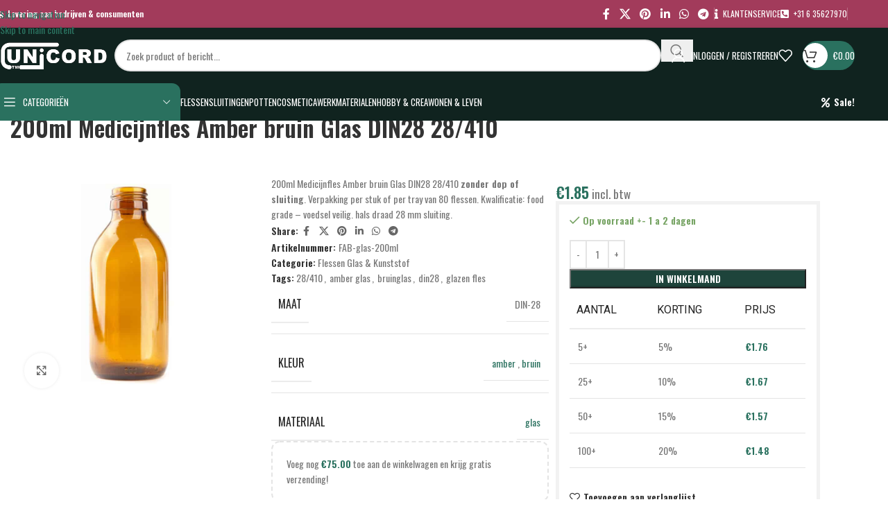

--- FILE ---
content_type: text/html; charset=UTF-8
request_url: https://unicord.nl/product/200ml-medicijnfles-amber-bruin-glas-din28-28-410/
body_size: 68671
content:
<!DOCTYPE html>
<html lang="nl-NL">
<head>
	<meta charset="UTF-8">
	<link rel="profile" href="https://gmpg.org/xfn/11">
	<link rel="pingback" href="https://unicord.nl/xmlrpc.php">

	<meta name='robots' content='index, follow, max-image-preview:large, max-snippet:-1, max-video-preview:-1' />
	<style>img:is([sizes="auto" i], [sizes^="auto," i]) { contain-intrinsic-size: 3000px 1500px }</style>
	
	<!-- This site is optimized with the Yoast SEO plugin v26.4 - https://yoast.com/wordpress/plugins/seo/ -->
	<title>200ml Medicijnfles Amber bruin Glas DIN28 28/410 - unicord</title>
<style>.flying-press-lazy-bg{background-image:none!important;}</style>


	<meta name="description" content="200ml Medicijnfles Amber bruin Glas DIN28 28/410. Verpakking per stuk of per tray van 80 flessen. Kwalificatie: food grade - voedsel veilig. hals draad 28 mm sluiting." />
	<link rel="canonical" href="https://unicord.nl/product/200ml-medicijnfles-amber-bruin-glas-din28-28-410/" />
	<meta property="og:locale" content="nl_NL" />
	<meta property="og:type" content="article" />
	<meta property="og:title" content="200ml Medicijnfles Amber bruin Glas DIN28 28/410 - unicord" />
	<meta property="og:description" content="200ml Medicijnfles Amber bruin Glas DIN28 28/410. Verpakking per stuk of per tray van 80 flessen. Kwalificatie: food grade - voedsel veilig. hals draad 28 mm sluiting." />
	<meta property="og:url" content="https://unicord.nl/product/200ml-medicijnfles-amber-bruin-glas-din28-28-410/" />
	<meta property="og:site_name" content="unicord" />
	<meta property="article:modified_time" content="2024-04-25T20:48:58+00:00" />
	<meta property="og:image" content="https://unicord.nl/wp-content/uploads/200ml-medicijnfles-amber-bruin-glas-din28-28-410.jpg" />
	<meta property="og:image:width" content="750" />
	<meta property="og:image:height" content="750" />
	<meta property="og:image:type" content="image/jpeg" />
	<meta name="twitter:card" content="summary_large_image" />
	<meta name="twitter:label1" content="Geschatte leestijd" />
	<meta name="twitter:data1" content="1 minuut" />
	<script type="application/ld+json" class="yoast-schema-graph">{"@context":"https://schema.org","@graph":[{"@type":"WebPage","@id":"https://unicord.nl/product/200ml-medicijnfles-amber-bruin-glas-din28-28-410/","url":"https://unicord.nl/product/200ml-medicijnfles-amber-bruin-glas-din28-28-410/","name":"200ml Medicijnfles Amber bruin Glas DIN28 28/410 - unicord","isPartOf":{"@id":"https://unicord.nl/#website"},"primaryImageOfPage":{"@id":"https://unicord.nl/product/200ml-medicijnfles-amber-bruin-glas-din28-28-410/#primaryimage"},"image":{"@id":"https://unicord.nl/product/200ml-medicijnfles-amber-bruin-glas-din28-28-410/#primaryimage"},"thumbnailUrl":"https://unicord.nl/wp-content/uploads/200ml-medicijnfles-amber-bruin-glas-din28-28-410.jpg","datePublished":"2022-09-20T17:28:33+00:00","dateModified":"2024-04-25T20:48:58+00:00","description":"200ml Medicijnfles Amber bruin Glas DIN28 28/410. Verpakking per stuk of per tray van 80 flessen. Kwalificatie: food grade - voedsel veilig. hals draad 28 mm sluiting.","breadcrumb":{"@id":"https://unicord.nl/product/200ml-medicijnfles-amber-bruin-glas-din28-28-410/#breadcrumb"},"inLanguage":"nl-NL","potentialAction":[{"@type":"ReadAction","target":["https://unicord.nl/product/200ml-medicijnfles-amber-bruin-glas-din28-28-410/"]}]},{"@type":"ImageObject","inLanguage":"nl-NL","@id":"https://unicord.nl/product/200ml-medicijnfles-amber-bruin-glas-din28-28-410/#primaryimage","url":"https://unicord.nl/wp-content/uploads/200ml-medicijnfles-amber-bruin-glas-din28-28-410.jpg","contentUrl":"https://unicord.nl/wp-content/uploads/200ml-medicijnfles-amber-bruin-glas-din28-28-410.jpg","width":750,"height":750,"caption":"200ml medicijnfles amber bruin glas din28 28 410"},{"@type":"BreadcrumbList","@id":"https://unicord.nl/product/200ml-medicijnfles-amber-bruin-glas-din28-28-410/#breadcrumb","itemListElement":[{"@type":"ListItem","position":1,"name":"Home","item":"https://unicord.nl/"},{"@type":"ListItem","position":2,"name":"Winkel","item":"https://unicord.nl/winkel/"},{"@type":"ListItem","position":3,"name":"200ml Medicijnfles Amber bruin Glas DIN28 28/410"}]},{"@type":"WebSite","@id":"https://unicord.nl/#website","url":"https://unicord.nl/","name":"unicord","description":"verpakkingen, cosmetica &amp; welzijn","publisher":{"@id":"https://unicord.nl/#organization"},"potentialAction":[{"@type":"SearchAction","target":{"@type":"EntryPoint","urlTemplate":"https://unicord.nl/?s={search_term_string}"},"query-input":{"@type":"PropertyValueSpecification","valueRequired":true,"valueName":"search_term_string"}}],"inLanguage":"nl-NL"},{"@type":"Organization","@id":"https://unicord.nl/#organization","name":"unicord","url":"https://unicord.nl/","logo":{"@type":"ImageObject","inLanguage":"nl-NL","@id":"https://unicord.nl/#/schema/logo/image/","url":"https://unicord.nl/wp-content/uploads/logo-unicord.jpg","contentUrl":"https://unicord.nl/wp-content/uploads/logo-unicord.jpg","width":1230,"height":361,"caption":"unicord"},"image":{"@id":"https://unicord.nl/#/schema/logo/image/"}}]}</script>
	<!-- / Yoast SEO plugin. -->


<link rel='dns-prefetch' href='//unicord.nl' />
<link rel='dns-prefetch' href='//www.googletagmanager.com' />

<link rel="alternate" type="application/rss+xml" title="unicord &raquo; feed" href="https://unicord.nl/feed/" />
<link rel="alternate" type="application/rss+xml" title="unicord &raquo; reacties feed" href="https://unicord.nl/comments/feed/" />
<style id='safe-svg-svg-icon-style-inline-css' type='text/css'>.safe-svg-cover{text-align:center}.safe-svg-cover .safe-svg-inside{display:inline-block;max-width:100%}.safe-svg-cover svg{fill:currentColor;height:100%;max-height:100%;max-width:100%;width:100%}</style>
<style id='global-styles-inline-css' type='text/css'>:root{--wp--preset--aspect-ratio--square: 1;--wp--preset--aspect-ratio--4-3: 4/3;--wp--preset--aspect-ratio--3-4: 3/4;--wp--preset--aspect-ratio--3-2: 3/2;--wp--preset--aspect-ratio--2-3: 2/3;--wp--preset--aspect-ratio--16-9: 16/9;--wp--preset--aspect-ratio--9-16: 9/16;--wp--preset--color--black: #000000;--wp--preset--color--cyan-bluish-gray: #abb8c3;--wp--preset--color--white: #ffffff;--wp--preset--color--pale-pink: #f78da7;--wp--preset--color--vivid-red: #cf2e2e;--wp--preset--color--luminous-vivid-orange: #ff6900;--wp--preset--color--luminous-vivid-amber: #fcb900;--wp--preset--color--light-green-cyan: #7bdcb5;--wp--preset--color--vivid-green-cyan: #00d084;--wp--preset--color--pale-cyan-blue: #8ed1fc;--wp--preset--color--vivid-cyan-blue: #0693e3;--wp--preset--color--vivid-purple: #9b51e0;--wp--preset--gradient--vivid-cyan-blue-to-vivid-purple: linear-gradient(135deg,rgba(6,147,227,1) 0%,rgb(155,81,224) 100%);--wp--preset--gradient--light-green-cyan-to-vivid-green-cyan: linear-gradient(135deg,rgb(122,220,180) 0%,rgb(0,208,130) 100%);--wp--preset--gradient--luminous-vivid-amber-to-luminous-vivid-orange: linear-gradient(135deg,rgba(252,185,0,1) 0%,rgba(255,105,0,1) 100%);--wp--preset--gradient--luminous-vivid-orange-to-vivid-red: linear-gradient(135deg,rgba(255,105,0,1) 0%,rgb(207,46,46) 100%);--wp--preset--gradient--very-light-gray-to-cyan-bluish-gray: linear-gradient(135deg,rgb(238,238,238) 0%,rgb(169,184,195) 100%);--wp--preset--gradient--cool-to-warm-spectrum: linear-gradient(135deg,rgb(74,234,220) 0%,rgb(151,120,209) 20%,rgb(207,42,186) 40%,rgb(238,44,130) 60%,rgb(251,105,98) 80%,rgb(254,248,76) 100%);--wp--preset--gradient--blush-light-purple: linear-gradient(135deg,rgb(255,206,236) 0%,rgb(152,150,240) 100%);--wp--preset--gradient--blush-bordeaux: linear-gradient(135deg,rgb(254,205,165) 0%,rgb(254,45,45) 50%,rgb(107,0,62) 100%);--wp--preset--gradient--luminous-dusk: linear-gradient(135deg,rgb(255,203,112) 0%,rgb(199,81,192) 50%,rgb(65,88,208) 100%);--wp--preset--gradient--pale-ocean: linear-gradient(135deg,rgb(255,245,203) 0%,rgb(182,227,212) 50%,rgb(51,167,181) 100%);--wp--preset--gradient--electric-grass: linear-gradient(135deg,rgb(202,248,128) 0%,rgb(113,206,126) 100%);--wp--preset--gradient--midnight: linear-gradient(135deg,rgb(2,3,129) 0%,rgb(40,116,252) 100%);--wp--preset--font-size--small: 13px;--wp--preset--font-size--medium: 20px;--wp--preset--font-size--large: 36px;--wp--preset--font-size--x-large: 42px;--wp--preset--spacing--20: 0.44rem;--wp--preset--spacing--30: 0.67rem;--wp--preset--spacing--40: 1rem;--wp--preset--spacing--50: 1.5rem;--wp--preset--spacing--60: 2.25rem;--wp--preset--spacing--70: 3.38rem;--wp--preset--spacing--80: 5.06rem;--wp--preset--shadow--natural: 6px 6px 9px rgba(0, 0, 0, 0.2);--wp--preset--shadow--deep: 12px 12px 50px rgba(0, 0, 0, 0.4);--wp--preset--shadow--sharp: 6px 6px 0px rgba(0, 0, 0, 0.2);--wp--preset--shadow--outlined: 6px 6px 0px -3px rgba(255, 255, 255, 1), 6px 6px rgba(0, 0, 0, 1);--wp--preset--shadow--crisp: 6px 6px 0px rgba(0, 0, 0, 1);}:where(body) { margin: 0; }.wp-site-blocks > .alignleft { float: left; margin-right: 2em; }.wp-site-blocks > .alignright { float: right; margin-left: 2em; }.wp-site-blocks > .aligncenter { justify-content: center; margin-left: auto; margin-right: auto; }:where(.is-layout-flex){gap: 0.5em;}:where(.is-layout-grid){gap: 0.5em;}.is-layout-flow > .alignleft{float: left;margin-inline-start: 0;margin-inline-end: 2em;}.is-layout-flow > .alignright{float: right;margin-inline-start: 2em;margin-inline-end: 0;}.is-layout-flow > .aligncenter{margin-left: auto !important;margin-right: auto !important;}.is-layout-constrained > .alignleft{float: left;margin-inline-start: 0;margin-inline-end: 2em;}.is-layout-constrained > .alignright{float: right;margin-inline-start: 2em;margin-inline-end: 0;}.is-layout-constrained > .aligncenter{margin-left: auto !important;margin-right: auto !important;}.is-layout-constrained > :where(:not(.alignleft):not(.alignright):not(.alignfull)){margin-left: auto !important;margin-right: auto !important;}body .is-layout-flex{display: flex;}.is-layout-flex{flex-wrap: wrap;align-items: center;}.is-layout-flex > :is(*, div){margin: 0;}body .is-layout-grid{display: grid;}.is-layout-grid > :is(*, div){margin: 0;}body{padding-top: 0px;padding-right: 0px;padding-bottom: 0px;padding-left: 0px;}a:where(:not(.wp-element-button)){text-decoration: none;}:root :where(.wp-element-button, .wp-block-button__link){background-color: #32373c;border-width: 0;color: #fff;font-family: inherit;font-size: inherit;line-height: inherit;padding: calc(0.667em + 2px) calc(1.333em + 2px);text-decoration: none;}.has-black-color{color: var(--wp--preset--color--black) !important;}.has-cyan-bluish-gray-color{color: var(--wp--preset--color--cyan-bluish-gray) !important;}.has-white-color{color: var(--wp--preset--color--white) !important;}.has-pale-pink-color{color: var(--wp--preset--color--pale-pink) !important;}.has-vivid-red-color{color: var(--wp--preset--color--vivid-red) !important;}.has-luminous-vivid-orange-color{color: var(--wp--preset--color--luminous-vivid-orange) !important;}.has-luminous-vivid-amber-color{color: var(--wp--preset--color--luminous-vivid-amber) !important;}.has-light-green-cyan-color{color: var(--wp--preset--color--light-green-cyan) !important;}.has-vivid-green-cyan-color{color: var(--wp--preset--color--vivid-green-cyan) !important;}.has-pale-cyan-blue-color{color: var(--wp--preset--color--pale-cyan-blue) !important;}.has-vivid-cyan-blue-color{color: var(--wp--preset--color--vivid-cyan-blue) !important;}.has-vivid-purple-color{color: var(--wp--preset--color--vivid-purple) !important;}.has-black-background-color{background-color: var(--wp--preset--color--black) !important;}.has-cyan-bluish-gray-background-color{background-color: var(--wp--preset--color--cyan-bluish-gray) !important;}.has-white-background-color{background-color: var(--wp--preset--color--white) !important;}.has-pale-pink-background-color{background-color: var(--wp--preset--color--pale-pink) !important;}.has-vivid-red-background-color{background-color: var(--wp--preset--color--vivid-red) !important;}.has-luminous-vivid-orange-background-color{background-color: var(--wp--preset--color--luminous-vivid-orange) !important;}.has-luminous-vivid-amber-background-color{background-color: var(--wp--preset--color--luminous-vivid-amber) !important;}.has-light-green-cyan-background-color{background-color: var(--wp--preset--color--light-green-cyan) !important;}.has-vivid-green-cyan-background-color{background-color: var(--wp--preset--color--vivid-green-cyan) !important;}.has-pale-cyan-blue-background-color{background-color: var(--wp--preset--color--pale-cyan-blue) !important;}.has-vivid-cyan-blue-background-color{background-color: var(--wp--preset--color--vivid-cyan-blue) !important;}.has-vivid-purple-background-color{background-color: var(--wp--preset--color--vivid-purple) !important;}.has-black-border-color{border-color: var(--wp--preset--color--black) !important;}.has-cyan-bluish-gray-border-color{border-color: var(--wp--preset--color--cyan-bluish-gray) !important;}.has-white-border-color{border-color: var(--wp--preset--color--white) !important;}.has-pale-pink-border-color{border-color: var(--wp--preset--color--pale-pink) !important;}.has-vivid-red-border-color{border-color: var(--wp--preset--color--vivid-red) !important;}.has-luminous-vivid-orange-border-color{border-color: var(--wp--preset--color--luminous-vivid-orange) !important;}.has-luminous-vivid-amber-border-color{border-color: var(--wp--preset--color--luminous-vivid-amber) !important;}.has-light-green-cyan-border-color{border-color: var(--wp--preset--color--light-green-cyan) !important;}.has-vivid-green-cyan-border-color{border-color: var(--wp--preset--color--vivid-green-cyan) !important;}.has-pale-cyan-blue-border-color{border-color: var(--wp--preset--color--pale-cyan-blue) !important;}.has-vivid-cyan-blue-border-color{border-color: var(--wp--preset--color--vivid-cyan-blue) !important;}.has-vivid-purple-border-color{border-color: var(--wp--preset--color--vivid-purple) !important;}.has-vivid-cyan-blue-to-vivid-purple-gradient-background{background: var(--wp--preset--gradient--vivid-cyan-blue-to-vivid-purple) !important;}.has-light-green-cyan-to-vivid-green-cyan-gradient-background{background: var(--wp--preset--gradient--light-green-cyan-to-vivid-green-cyan) !important;}.has-luminous-vivid-amber-to-luminous-vivid-orange-gradient-background{background: var(--wp--preset--gradient--luminous-vivid-amber-to-luminous-vivid-orange) !important;}.has-luminous-vivid-orange-to-vivid-red-gradient-background{background: var(--wp--preset--gradient--luminous-vivid-orange-to-vivid-red) !important;}.has-very-light-gray-to-cyan-bluish-gray-gradient-background{background: var(--wp--preset--gradient--very-light-gray-to-cyan-bluish-gray) !important;}.has-cool-to-warm-spectrum-gradient-background{background: var(--wp--preset--gradient--cool-to-warm-spectrum) !important;}.has-blush-light-purple-gradient-background{background: var(--wp--preset--gradient--blush-light-purple) !important;}.has-blush-bordeaux-gradient-background{background: var(--wp--preset--gradient--blush-bordeaux) !important;}.has-luminous-dusk-gradient-background{background: var(--wp--preset--gradient--luminous-dusk) !important;}.has-pale-ocean-gradient-background{background: var(--wp--preset--gradient--pale-ocean) !important;}.has-electric-grass-gradient-background{background: var(--wp--preset--gradient--electric-grass) !important;}.has-midnight-gradient-background{background: var(--wp--preset--gradient--midnight) !important;}.has-small-font-size{font-size: var(--wp--preset--font-size--small) !important;}.has-medium-font-size{font-size: var(--wp--preset--font-size--medium) !important;}.has-large-font-size{font-size: var(--wp--preset--font-size--large) !important;}.has-x-large-font-size{font-size: var(--wp--preset--font-size--x-large) !important;}
:where(.wp-block-post-template.is-layout-flex){gap: 1.25em;}:where(.wp-block-post-template.is-layout-grid){gap: 1.25em;}
:where(.wp-block-columns.is-layout-flex){gap: 2em;}:where(.wp-block-columns.is-layout-grid){gap: 2em;}
:root :where(.wp-block-pullquote){font-size: 1.5em;line-height: 1.6;}</style>
<style id='woocommerce-inline-inline-css' type='text/css'>.woocommerce form .form-row .required { visibility: visible; }
.woocommerce form .form-row .required { visibility: visible; }</style>
<link rel='stylesheet' id='select2-css' href='https://unicord.nl/wp-content/cache/flying-press/e3e811600e32.select2.css' type='text/css' media='all' />
<link rel='stylesheet' id='b2bking_main_style-css' href='https://unicord.nl/wp-content/cache/flying-press/1e0500ed6b5e.style.min.css' type='text/css' media='all' />
<link rel='stylesheet' id='mollie-applepaydirect-css' href='https://unicord.nl/wp-content/cache/flying-press/5614a90ac253.mollie-applepaydirect.min.css' type='text/css' media='screen' />
<link rel='stylesheet' id='wd-widget-price-filter-css' href='https://unicord.nl/wp-content/cache/flying-press/c2c70b8a1328.woo-widget-price-filter.min.css' type='text/css' media='all' />
<link rel='stylesheet' id='wd-widget-woo-other-css' href='https://unicord.nl/wp-content/cache/flying-press/3e019af18705.woo-widget-other.min.css' type='text/css' media='all' />
<link rel='stylesheet' id='elementor-icons-css' href='https://unicord.nl/wp-content/cache/flying-press/e94fa431bfc7.elementor-icons.min.css' type='text/css' media='all' />
<link rel='stylesheet' id='elementor-frontend-css' href='https://unicord.nl/wp-content/cache/flying-press/c4cab6ce02bf.frontend.min.css' type='text/css' media='all' />
<link rel='stylesheet' id='elementor-post-8-css' href='https://unicord.nl/wp-content/cache/flying-press/46b0d660f8ee.post-8.css' type='text/css' media='all' />
<link rel='stylesheet' id='font-awesome-5-all-css' href='https://unicord.nl/wp-content/cache/flying-press/74bab4578692.all.min.css' type='text/css' media='all' />
<link rel='stylesheet' id='font-awesome-4-shim-css' href='https://unicord.nl/wp-content/cache/flying-press/c55205bce667.v4-shims.min.css' type='text/css' media='all' />
<link rel='stylesheet' id='wd-style-base-css' href='https://unicord.nl/wp-content/cache/flying-press/42985f3426c1.base.min.css' type='text/css' media='all' />
<link rel='stylesheet' id='wd-page-checkout-css' href='https://unicord.nl/wp-content/cache/flying-press/1a507d9424cc.woo-page-checkout.min.css' type='text/css' media='all' />
<link rel='stylesheet' id='wd-helpers-wpb-elem-css' href='https://unicord.nl/wp-content/cache/flying-press/52edb4932fee.helpers-wpb-elem.min.css' type='text/css' media='all' />
<link rel='stylesheet' id='wd-elementor-base-css' href='https://unicord.nl/wp-content/cache/flying-press/4cd4a84200b2.int-elem-base.min.css' type='text/css' media='all' />
<link rel='stylesheet' id='wd-elementor-pro-base-css' href='https://unicord.nl/wp-content/cache/flying-press/146a3fccfd3e.int-elementor-pro.min.css' type='text/css' media='all' />
<link rel='stylesheet' id='wd-woocommerce-base-css' href='https://unicord.nl/wp-content/cache/flying-press/78161cdbdb5c.woocommerce-base.min.css' type='text/css' media='all' />
<link rel='stylesheet' id='wd-mod-star-rating-css' href='https://unicord.nl/wp-content/cache/flying-press/4d55d79ea877.mod-star-rating.min.css' type='text/css' media='all' />
<link rel='stylesheet' id='wd-woocommerce-block-notices-css' href='https://unicord.nl/wp-content/cache/flying-press/d98ba981c0cc.woo-mod-block-notices.min.css' type='text/css' media='all' />
<link rel='stylesheet' id='wd-woo-mod-quantity-css' href='https://unicord.nl/wp-content/cache/flying-press/db379db3a2f5.woo-mod-quantity.min.css' type='text/css' media='all' />
<link rel='stylesheet' id='wd-woo-opt-free-progress-bar-css' href='https://unicord.nl/wp-content/cache/flying-press/6d1b3b742271.woo-opt-free-progress-bar.min.css' type='text/css' media='all' />
<link rel='stylesheet' id='wd-woo-mod-progress-bar-css' href='https://unicord.nl/wp-content/cache/flying-press/7506d8a85844.woo-mod-progress-bar.min.css' type='text/css' media='all' />
<link rel='stylesheet' id='wd-woo-single-prod-el-base-css' href='https://unicord.nl/wp-content/cache/flying-press/19aabc87669e.woo-single-prod-el-base.min.css' type='text/css' media='all' />
<link rel='stylesheet' id='wd-woo-mod-stock-status-css' href='https://unicord.nl/wp-content/cache/flying-press/4f2bf0f69f96.woo-mod-stock-status.min.css' type='text/css' media='all' />
<link rel='stylesheet' id='wd-woo-mod-shop-attributes-css' href='https://unicord.nl/wp-content/cache/flying-press/163bdbe68b15.woo-mod-shop-attributes.min.css' type='text/css' media='all' />
<link rel='stylesheet' id='wd-wp-blocks-css' href='https://unicord.nl/wp-content/cache/flying-press/c5a4d6e33e30.wp-blocks.min.css' type='text/css' media='all' />
<link rel='stylesheet' id='child-style-css' href='https://unicord.nl/wp-content/cache/flying-press/b8c205e37f6a.style.css' type='text/css' media='all' />
<link rel='stylesheet' id='wd-header-base-css' href='https://unicord.nl/wp-content/cache/flying-press/e3f547728658.header-base.min.css' type='text/css' media='all' />
<link rel='stylesheet' id='wd-mod-tools-css' href='https://unicord.nl/wp-content/cache/flying-press/b7a3cdd746ec.mod-tools.min.css' type='text/css' media='all' />
<link rel='stylesheet' id='wd-header-elements-base-css' href='https://unicord.nl/wp-content/cache/flying-press/a3c76d8520a9.header-el-base.min.css' type='text/css' media='all' />
<link rel='stylesheet' id='wd-social-icons-css' href='https://unicord.nl/wp-content/cache/flying-press/3bc9a537dd46.el-social-icons.min.css' type='text/css' media='all' />
<link rel='stylesheet' id='wd-header-search-css' href='https://unicord.nl/wp-content/cache/flying-press/62056625c141.header-el-search.min.css' type='text/css' media='all' />
<link rel='stylesheet' id='wd-header-search-form-css' href='https://unicord.nl/wp-content/cache/flying-press/e3232a676a7c.header-el-search-form.min.css' type='text/css' media='all' />
<link rel='stylesheet' id='wd-wd-search-form-css' href='https://unicord.nl/wp-content/cache/flying-press/cff3ef3815ed.wd-search-form.min.css' type='text/css' media='all' />
<link rel='stylesheet' id='wd-wd-search-results-css' href='https://unicord.nl/wp-content/cache/flying-press/3ced494f8a65.wd-search-results.min.css' type='text/css' media='all' />
<link rel='stylesheet' id='wd-wd-search-dropdown-css' href='https://unicord.nl/wp-content/cache/flying-press/117a39e95f16.wd-search-dropdown.min.css' type='text/css' media='all' />
<link rel='stylesheet' id='wd-header-my-account-dropdown-css' href='https://unicord.nl/wp-content/cache/flying-press/5ce4a2f3538e.header-el-my-account-dropdown.min.css' type='text/css' media='all' />
<link rel='stylesheet' id='wd-woo-mod-login-form-css' href='https://unicord.nl/wp-content/cache/flying-press/994563cb6b4a.woo-mod-login-form.min.css' type='text/css' media='all' />
<link rel='stylesheet' id='wd-header-my-account-css' href='https://unicord.nl/wp-content/cache/flying-press/f15a84c4cc0b.header-el-my-account.min.css' type='text/css' media='all' />
<link rel='stylesheet' id='wd-mod-tools-design-8-css' href='https://unicord.nl/wp-content/cache/flying-press/9e1936be306f.mod-tools-design-8.min.css' type='text/css' media='all' />
<link rel='stylesheet' id='wd-header-cart-side-css' href='https://unicord.nl/wp-content/cache/flying-press/dbd0c4e49b2e.header-el-cart-side.min.css' type='text/css' media='all' />
<link rel='stylesheet' id='wd-header-cart-css' href='https://unicord.nl/wp-content/cache/flying-press/246fda53cbfb.header-el-cart.min.css' type='text/css' media='all' />
<link rel='stylesheet' id='wd-widget-shopping-cart-css' href='https://unicord.nl/wp-content/cache/flying-press/203eee74ac29.woo-widget-shopping-cart.min.css' type='text/css' media='all' />
<link rel='stylesheet' id='wd-widget-product-list-css' href='https://unicord.nl/wp-content/cache/flying-press/87bcbf060507.woo-widget-product-list.min.css' type='text/css' media='all' />
<link rel='stylesheet' id='wd-header-mobile-nav-dropdown-css' href='https://unicord.nl/wp-content/cache/flying-press/2386c22a2b5f.header-el-mobile-nav-dropdown.min.css' type='text/css' media='all' />
<link rel='stylesheet' id='wd-header-categories-nav-css' href='https://unicord.nl/wp-content/cache/flying-press/db359a6db0fe.header-el-category-nav.min.css' type='text/css' media='all' />
<link rel='stylesheet' id='wd-mod-nav-vertical-css' href='https://unicord.nl/wp-content/cache/flying-press/f481eacfa6e7.mod-nav-vertical.min.css' type='text/css' media='all' />
<link rel='stylesheet' id='wd-mod-nav-vertical-design-with-bg-css' href='https://unicord.nl/wp-content/cache/flying-press/a60c4e3b61de.mod-nav-vertical-design-with-bg.min.css' type='text/css' media='all' />
<link rel='stylesheet' id='wd-mod-nav-menu-label-css' href='https://unicord.nl/wp-content/cache/flying-press/6daae54f615e.mod-nav-menu-label.min.css' type='text/css' media='all' />
<link rel='stylesheet' id='wd-product-loop-css' href='https://unicord.nl/wp-content/cache/flying-press/acb67ea70568.woo-product-loop.min.css' type='text/css' media='all' />
<link rel='stylesheet' id='wd-product-loop-button-info-alt-css' href='https://unicord.nl/wp-content/cache/flying-press/0885579c0d15.woo-product-loop-button-info-alt.min.css' type='text/css' media='all' />
<link rel='stylesheet' id='wd-woo-mod-add-btn-replace-css' href='https://unicord.nl/wp-content/cache/flying-press/e58c2b3e145c.woo-mod-add-btn-replace.min.css' type='text/css' media='all' />
<link rel='stylesheet' id='wd-woo-mod-quantity-overlap-css' href='https://unicord.nl/wp-content/cache/flying-press/4f3972e83232.woo-mod-quantity-overlap.min.css' type='text/css' media='all' />
<link rel='stylesheet' id='wd-woo-opt-title-limit-css' href='https://unicord.nl/wp-content/cache/flying-press/26af1c957c1d.woo-opt-title-limit.min.css' type='text/css' media='all' />
<link rel='stylesheet' id='wd-swiper-css' href='https://unicord.nl/wp-content/cache/flying-press/d58a779ebcc0.lib-swiper.min.css' type='text/css' media='all' />
<link rel='stylesheet' id='wd-mfp-popup-css' href='https://unicord.nl/wp-content/cache/flying-press/bbd2c6ee7e10.lib-magnific-popup.min.css' type='text/css' media='all' />
<link rel='stylesheet' id='wd-mod-animations-transform-css' href='https://unicord.nl/wp-content/cache/flying-press/89c618c7c509.mod-animations-transform.min.css' type='text/css' media='all' />
<link rel='stylesheet' id='wd-mod-transform-css' href='https://unicord.nl/wp-content/cache/flying-press/0560cb9a248e.mod-transform.min.css' type='text/css' media='all' />
<link rel='stylesheet' id='wd-woo-opt-grid-gallery-css' href='https://unicord.nl/wp-content/cache/flying-press/89ec24ea5590.woo-opt-grid-gallery.min.css' type='text/css' media='all' />
<link rel='stylesheet' id='wd-woo-opt-quick-shop-2-css' href='https://unicord.nl/wp-content/cache/flying-press/6eb42005e244.woo-opt-quick-shop-2.min.css' type='text/css' media='all' />
<link rel='stylesheet' id='wd-woo-mod-variation-form-css' href='https://unicord.nl/wp-content/cache/flying-press/9e5f1fb684a1.woo-mod-variation-form.min.css' type='text/css' media='all' />
<link rel='stylesheet' id='wd-woo-mod-swatches-base-css' href='https://unicord.nl/wp-content/cache/flying-press/4eb30d1f316f.woo-mod-swatches-base.min.css' type='text/css' media='all' />
<link rel='stylesheet' id='wd-woo-mod-variation-form-single-css' href='https://unicord.nl/wp-content/cache/flying-press/51bd4d53b0df.woo-mod-variation-form-single.min.css' type='text/css' media='all' />
<link rel='stylesheet' id='wd-woo-mod-swatches-style-4-css' href='https://unicord.nl/wp-content/cache/flying-press/7cef362c4ac7.woo-mod-swatches-style-4.min.css' type='text/css' media='all' />
<link rel='stylesheet' id='wd-woo-mod-swatches-dis-2-css' href='https://unicord.nl/wp-content/cache/flying-press/324560c052f3.woo-mod-swatches-dis-style-2.min.css' type='text/css' media='all' />
<link rel='stylesheet' id='wd-bg-navigation-css' href='https://unicord.nl/wp-content/cache/flying-press/62532801e984.bg-navigation.min.css' type='text/css' media='all' />
<link rel='stylesheet' id='wd-woo-single-prod-builder-css' href='https://unicord.nl/wp-content/cache/flying-press/cb44ab444014.woo-single-prod-builder.min.css' type='text/css' media='all' />
<link rel='stylesheet' id='wd-woo-single-prod-el-navigation-css' href='https://unicord.nl/wp-content/cache/flying-press/6628d1ae9120.woo-single-prod-el-navigation.min.css' type='text/css' media='all' />
<link rel='stylesheet' id='wd-woo-single-prod-el-gallery-css' href='https://unicord.nl/wp-content/cache/flying-press/0da195a04638.woo-single-prod-el-gallery.min.css' type='text/css' media='all' />
<link rel='stylesheet' id='wd-swiper-arrows-css' href='https://unicord.nl/wp-content/cache/flying-press/eaafb01c132c.lib-swiper-arrows.min.css' type='text/css' media='all' />
<link rel='stylesheet' id='wd-photoswipe-css' href='https://unicord.nl/wp-content/cache/flying-press/88299a1ecf2e.lib-photoswipe.min.css' type='text/css' media='all' />
<link rel='stylesheet' id='wd-swiper-pagin-css' href='https://unicord.nl/wp-content/cache/flying-press/417debfe0e3a.lib-swiper-pagin.min.css' type='text/css' media='all' />
<link rel='stylesheet' id='wd-info-box-css' href='https://unicord.nl/wp-content/cache/flying-press/a0b83d50ffe2.el-info-box.min.css' type='text/css' media='all' />
<link rel='stylesheet' id='wd-tabs-css' href='https://unicord.nl/wp-content/cache/flying-press/cd06e5e8a1c7.el-tabs.min.css' type='text/css' media='all' />
<link rel='stylesheet' id='wd-product-tabs-css' href='https://unicord.nl/wp-content/cache/flying-press/9084b979f252.el-product-tabs.min.css' type='text/css' media='all' />
<link rel='stylesheet' id='wd-sticky-loader-css' href='https://unicord.nl/wp-content/cache/flying-press/eb64398c274f.mod-sticky-loader.min.css' type='text/css' media='all' />
<link rel='stylesheet' id='wd-bordered-product-css' href='https://unicord.nl/wp-content/cache/flying-press/66b62e52907f.woo-opt-bordered-product.min.css' type='text/css' media='all' />
<link rel='stylesheet' id='wd-product-loop-standard-css' href='https://unicord.nl/wp-content/cache/flying-press/dc4e939a12af.woo-product-loop-standard.min.css' type='text/css' media='all' />
<link rel='stylesheet' id='wd-woo-opt-stretch-cont-css' href='https://unicord.nl/wp-content/cache/flying-press/3636f7701b13.woo-opt-stretch-cont.min.css' type='text/css' media='all' />
<link rel='stylesheet' id='wd-woo-mod-product-labels-css' href='https://unicord.nl/wp-content/cache/flying-press/aa6666ee552a.woo-mod-product-labels.min.css' type='text/css' media='all' />
<link rel='stylesheet' id='wd-woo-mod-product-labels-round-css' href='https://unicord.nl/wp-content/cache/flying-press/c5dd60fc6c4e.woo-mod-product-labels-round.min.css' type='text/css' media='all' />
<link rel='stylesheet' id='wd-accordion-elem-wpb-css' href='https://unicord.nl/wp-content/cache/flying-press/eea5d6d92969.el-accordion-wpb-elem.min.css' type='text/css' media='all' />
<link rel='stylesheet' id='wd-accordion-css' href='https://unicord.nl/wp-content/cache/flying-press/93e4a05f6981.el-accordion.min.css' type='text/css' media='all' />
<link rel='stylesheet' id='wd-section-title-css' href='https://unicord.nl/wp-content/cache/flying-press/64f2916e86a0.el-section-title.min.css' type='text/css' media='all' />
<link rel='stylesheet' id='wd-section-title-style-under-and-over-css' href='https://unicord.nl/wp-content/cache/flying-press/9fd6971aa485.el-section-title-style-under-and-over.min.css' type='text/css' media='all' />
<link rel='stylesheet' id='wd-footer-base-css' href='https://unicord.nl/wp-content/cache/flying-press/b40062011e8e.footer-base.min.css' type='text/css' media='all' />
<link rel='stylesheet' id='wd-widget-wd-recent-posts-css' href='https://unicord.nl/wp-content/cache/flying-press/f21694680747.widget-wd-recent-posts.min.css' type='text/css' media='all' />
<link rel='stylesheet' id='wd-el-menu-css' href='https://unicord.nl/wp-content/cache/flying-press/f59729133401.el-menu.min.css' type='text/css' media='all' />
<link rel='stylesheet' id='wd-el-menu-wpb-elem-css' href='https://unicord.nl/wp-content/cache/flying-press/db28a96f544d.el-menu-wpb-elem.min.css' type='text/css' media='all' />
<link rel='stylesheet' id='wd-mod-nav-vertical-design-default-css' href='https://unicord.nl/wp-content/cache/flying-press/37e9da841662.mod-nav-vertical-design-default.min.css' type='text/css' media='all' />
<link rel='stylesheet' id='wd-scroll-top-css' href='https://unicord.nl/wp-content/cache/flying-press/bf0352497a0b.opt-scrolltotop.min.css' type='text/css' media='all' />
<link rel='stylesheet' id='wd-cookies-popup-css' href='https://unicord.nl/wp-content/cache/flying-press/1abf58ad45e2.opt-cookies.min.css' type='text/css' media='all' />
<link rel='stylesheet' id='wd-bottom-toolbar-css' href='https://unicord.nl/wp-content/cache/flying-press/a827f7046458.opt-bottom-toolbar.min.css' type='text/css' media='all' />
<link rel='stylesheet' id='xts-style-theme_settings_default-css' href='https://unicord.nl/wp-content/cache/flying-press/175d1dd70cee.xts-theme_settings_default-1763678836.css' type='text/css' media='all' />
<link rel='stylesheet' id='xts-google-fonts-css' href="https://unicord.nl/wp-content/cache/flying-press/d400de340a1d.bb7dea8e14e3.google-font.css" type='text/css' media='all' />
<link rel='stylesheet' id='elementor-gf-local-robotoslab-css' href='https://unicord.nl/wp-content/cache/flying-press/559b013be578.robotoslab.css' type='text/css' media='all' />
<script type="text/javascript" id="woocommerce-google-analytics-integration-gtag-js-after" defer src="data:text/javascript,%2F%2A%20%3C%21%5BCDATA%5B%20%2A%2F%0A%2F%2A%20Google%20Analytics%20for%20WooCommerce%20%28gtag.js%29%20%2A%2F%0A%09%09%09%09%09window.dataLayer%20%3D%20window.dataLayer%20%7C%7C%20%5B%5D%3B%0A%09%09%09%09%09function%20gtag%28%29%7BdataLayer.push%28arguments%29%3B%7D%0A%09%09%09%09%09%2F%2F%20Set%20up%20default%20consent%20state.%0A%09%09%09%09%09for%20%28%20const%20mode%20of%20%5B%7B%22analytics_storage%22%3A%22denied%22%2C%22ad_storage%22%3A%22denied%22%2C%22ad_user_data%22%3A%22denied%22%2C%22ad_personalization%22%3A%22denied%22%2C%22region%22%3A%5B%22AT%22%2C%22BE%22%2C%22BG%22%2C%22HR%22%2C%22CY%22%2C%22CZ%22%2C%22DK%22%2C%22EE%22%2C%22FI%22%2C%22FR%22%2C%22DE%22%2C%22GR%22%2C%22HU%22%2C%22IS%22%2C%22IE%22%2C%22IT%22%2C%22LV%22%2C%22LI%22%2C%22LT%22%2C%22LU%22%2C%22MT%22%2C%22NL%22%2C%22NO%22%2C%22PL%22%2C%22PT%22%2C%22RO%22%2C%22SK%22%2C%22SI%22%2C%22ES%22%2C%22SE%22%2C%22GB%22%2C%22CH%22%5D%7D%5D%20%7C%7C%20%5B%5D%20%29%20%7B%0A%09%09%09%09%09%09gtag%28%20%22consent%22%2C%20%22default%22%2C%20%7B%20%22wait_for_update%22%3A%20500%2C%20...mode%20%7D%20%29%3B%0A%09%09%09%09%09%7D%0A%09%09%09%09%09gtag%28%22js%22%2C%20new%20Date%28%29%29%3B%0A%09%09%09%09%09gtag%28%22set%22%2C%20%22developer_id.dOGY3NW%22%2C%20true%29%3B%0A%09%09%09%09%09gtag%28%22config%22%2C%20%22G-2XCEYRT6YY%22%2C%20%7B%22track_404%22%3Atrue%2C%22allow_google_signals%22%3Atrue%2C%22logged_in%22%3Afalse%2C%22linker%22%3A%7B%22domains%22%3A%5B%5D%2C%22allow_incoming%22%3Atrue%7D%2C%22custom_map%22%3A%7B%22dimension1%22%3A%22logged_in%22%7D%7D%29%3B%0A%2F%2A%20%5D%5D%3E%20%2A%2F"></script>
<script type="text/javascript" src="https://unicord.nl/wp-includes/js/dist/hooks.min.js?ver=c6fddbb6be69" id="wp-hooks-js" defer></script>
<script type="text/javascript" src="https://unicord.nl/wp-includes/js/dist/i18n.min.js?ver=a8127c1a87bb" id="wp-i18n-js" defer></script>
<script type="text/javascript" id="wp-i18n-js-after" defer src="data:text/javascript,%2F%2A%20%3C%21%5BCDATA%5B%20%2A%2F%0Awp.i18n.setLocaleData%28%20%7B%20%27text%20direction%5Cu0004ltr%27%3A%20%5B%20%27ltr%27%20%5D%20%7D%20%29%3B%0A%2F%2A%20%5D%5D%3E%20%2A%2F"></script>
<script type="text/javascript" src="https://unicord.nl/wp-includes/js/jquery/jquery.min.js?ver=826eb77e86b0" id="jquery-core-js" defer></script>
<script type="text/javascript" src="https://unicord.nl/wp-includes/js/jquery/jquery-migrate.min.js?ver=9ffeb32e2d9e" id="jquery-migrate-js" defer></script>
<script type="text/javascript" id="login-as-ajax-script-js-extra" defer src="data:text/javascript,%2F%2A%20%3C%21%5BCDATA%5B%20%2A%2F%0Avar%20loginas_ajax_object%20%3D%20%7B%22ajax_url%22%3A%22https%3A%5C%2F%5C%2Funicord.nl%5C%2Fwp-admin%5C%2Fadmin-ajax.php%22%2C%22home_url%22%3A%22https%3A%5C%2F%5C%2Funicord.nl%22%7D%3B%0A%2F%2A%20%5D%5D%3E%20%2A%2F"></script>
<script type="text/javascript" src="https://unicord.nl/wp-content/plugins/login-as-customer-or-user-pro/assets/js/scripts.js?ver=4756260d32b0" id="login-as-ajax-script-js" defer></script>
<script type="text/javascript" src="https://unicord.nl/wp-content/plugins/woocommerce/assets/js/jquery-blockui/jquery.blockUI.min.js?ver=ef56117d1bb5" id="wc-jquery-blockui-js" defer data-wp-strategy="defer"></script>
<script type="text/javascript" id="wc-add-to-cart-js-extra" defer src="data:text/javascript,%2F%2A%20%3C%21%5BCDATA%5B%20%2A%2F%0Avar%20wc_add_to_cart_params%20%3D%20%7B%22ajax_url%22%3A%22%5C%2Fwp-admin%5C%2Fadmin-ajax.php%22%2C%22wc_ajax_url%22%3A%22%5C%2F%3Fwc-ajax%3D%25%25endpoint%25%25%22%2C%22i18n_view_cart%22%3A%22Bekijk%20winkelwagen%22%2C%22cart_url%22%3A%22https%3A%5C%2F%5C%2Funicord.nl%5C%2Fwinkelwagen%5C%2F%22%2C%22is_cart%22%3A%22%22%2C%22cart_redirect_after_add%22%3A%22no%22%7D%3B%0A%2F%2A%20%5D%5D%3E%20%2A%2F"></script>
<script type="text/javascript" src="https://unicord.nl/wp-content/plugins/woocommerce/assets/js/frontend/add-to-cart.min.js?ver=d287805a49a1" id="wc-add-to-cart-js" defer data-wp-strategy="defer"></script>
<script type="text/javascript" src="https://unicord.nl/wp-content/plugins/woocommerce/assets/js/zoom/jquery.zoom.min.js?ver=ba87701f6d84" id="wc-zoom-js" defer data-wp-strategy="defer"></script>
<script type="text/javascript" id="wc-single-product-js-extra" defer src="data:text/javascript,%2F%2A%20%3C%21%5BCDATA%5B%20%2A%2F%0Avar%20wc_single_product_params%20%3D%20%7B%22i18n_required_rating_text%22%3A%22Selecteer%20een%20waardering%22%2C%22i18n_rating_options%22%3A%5B%221%20van%20de%205%20sterren%22%2C%222%20van%20de%205%20sterren%22%2C%223%20van%20de%205%20sterren%22%2C%224%20van%20de%205%20sterren%22%2C%225%20van%20de%205%20sterren%22%5D%2C%22i18n_product_gallery_trigger_text%22%3A%22Afbeeldinggalerij%20in%20volledig%20scherm%20bekijken%22%2C%22review_rating_required%22%3A%22yes%22%2C%22flexslider%22%3A%7B%22rtl%22%3Afalse%2C%22animation%22%3A%22slide%22%2C%22smoothHeight%22%3Atrue%2C%22directionNav%22%3Afalse%2C%22controlNav%22%3A%22thumbnails%22%2C%22slideshow%22%3Afalse%2C%22animationSpeed%22%3A500%2C%22animationLoop%22%3Afalse%2C%22allowOneSlide%22%3Afalse%7D%2C%22zoom_enabled%22%3A%22%22%2C%22zoom_options%22%3A%5B%5D%2C%22photoswipe_enabled%22%3A%22%22%2C%22photoswipe_options%22%3A%7B%22shareEl%22%3Afalse%2C%22closeOnScroll%22%3Afalse%2C%22history%22%3Afalse%2C%22hideAnimationDuration%22%3A0%2C%22showAnimationDuration%22%3A0%7D%2C%22flexslider_enabled%22%3A%22%22%7D%3B%0A%2F%2A%20%5D%5D%3E%20%2A%2F"></script>
<script type="text/javascript" src="https://unicord.nl/wp-content/plugins/woocommerce/assets/js/frontend/single-product.min.js?ver=3277cd28cf37" id="wc-single-product-js" defer data-wp-strategy="defer"></script>
<script type="text/javascript" src="https://unicord.nl/wp-content/plugins/woocommerce/assets/js/js-cookie/js.cookie.min.js?ver=691a1e43450e" id="wc-js-cookie-js" defer data-wp-strategy="defer"></script>
<script type="text/javascript" id="woocommerce-js-extra" defer src="data:text/javascript,%2F%2A%20%3C%21%5BCDATA%5B%20%2A%2F%0Avar%20woocommerce_params%20%3D%20%7B%22ajax_url%22%3A%22%5C%2Fwp-admin%5C%2Fadmin-ajax.php%22%2C%22wc_ajax_url%22%3A%22%5C%2F%3Fwc-ajax%3D%25%25endpoint%25%25%22%2C%22i18n_password_show%22%3A%22Wachtwoord%20weergeven%22%2C%22i18n_password_hide%22%3A%22Wachtwoord%20verbergen%22%7D%3B%0A%2F%2A%20%5D%5D%3E%20%2A%2F"></script>
<script type="text/javascript" src="https://unicord.nl/wp-content/plugins/woocommerce/assets/js/frontend/woocommerce.min.js?ver=69718a71ff04" id="woocommerce-js" defer data-wp-strategy="defer"></script>
<script type="text/javascript" src="https://unicord.nl/wp-content/plugins/woocommerce/assets/js/selectWoo/selectWoo.full.min.js?ver=7cc06d4b2485" id="selectWoo-js" defer data-wp-strategy="defer"></script>
<script type="text/javascript" id="wc-country-select-js-extra" defer src="data:text/javascript,%2F%2A%20%3C%21%5BCDATA%5B%20%2A%2F%0Avar%20wc_country_select_params%20%3D%20%7B%22countries%22%3A%22%7B%5C%22BE%5C%22%3A%5B%5D%2C%5C%22FR%5C%22%3A%5B%5D%2C%5C%22DE%5C%22%3A%7B%5C%22DE-BW%5C%22%3A%5C%22Baden-W%5C%5Cu00fcrttemberg%5C%22%2C%5C%22DE-BY%5C%22%3A%5C%22Beieren%5C%22%2C%5C%22DE-BE%5C%22%3A%5C%22Berlijn%5C%22%2C%5C%22DE-BB%5C%22%3A%5C%22Brandenburg%5C%22%2C%5C%22DE-HB%5C%22%3A%5C%22Bremen%5C%22%2C%5C%22DE-HH%5C%22%3A%5C%22Hamburg%5C%22%2C%5C%22DE-HE%5C%22%3A%5C%22Hessen%5C%22%2C%5C%22DE-MV%5C%22%3A%5C%22Mecklenburg-Voor-Pommeren%5C%22%2C%5C%22DE-NI%5C%22%3A%5C%22Nedersaksen%5C%22%2C%5C%22DE-NW%5C%22%3A%5C%22Noordrijn-Westfalen%5C%22%2C%5C%22DE-RP%5C%22%3A%5C%22Rijnland-Palts%5C%22%2C%5C%22DE-SL%5C%22%3A%5C%22Saarland%5C%22%2C%5C%22DE-SN%5C%22%3A%5C%22Saksen%5C%22%2C%5C%22DE-ST%5C%22%3A%5C%22Saksen-Anhalt%5C%22%2C%5C%22DE-SH%5C%22%3A%5C%22Sleeswijk-Holstein%5C%22%2C%5C%22DE-TH%5C%22%3A%5C%22Th%5C%5Cu00fcringen%5C%22%7D%2C%5C%22LU%5C%22%3A%5B%5D%2C%5C%22NL%5C%22%3A%5B%5D%2C%5C%22PT%5C%22%3A%5B%5D%7D%22%2C%22i18n_select_state_text%22%3A%22Selecteer%20een%20optie%5Cu2026%22%2C%22i18n_no_matches%22%3A%22Geen%20overeenkomsten%20gevonden%22%2C%22i18n_ajax_error%22%3A%22Laden%20mislukt%22%2C%22i18n_input_too_short_1%22%3A%22Voer%201%20of%20meer%20tekens%20in%22%2C%22i18n_input_too_short_n%22%3A%22Voer%20%25qty%25%20of%20meer%20tekens%20in%22%2C%22i18n_input_too_long_1%22%3A%22Verwijder%201%20teken%22%2C%22i18n_input_too_long_n%22%3A%22Verwijder%20%25qty%25%20tekens%22%2C%22i18n_selection_too_long_1%22%3A%22Je%20mag%20slechts%201%20artikel%20selecteren%22%2C%22i18n_selection_too_long_n%22%3A%22Je%20mag%20slechts%20%25qty%25%20artikelen%20selecteren%22%2C%22i18n_load_more%22%3A%22Meer%20resultaten%20aan%20het%20laden%5Cu2026%22%2C%22i18n_searching%22%3A%22Bezig%20met%20zoeken%5Cu2026%22%7D%3B%0A%2F%2A%20%5D%5D%3E%20%2A%2F"></script>
<script type="text/javascript" src="https://unicord.nl/wp-content/plugins/woocommerce/assets/js/frontend/country-select.min.js?ver=0c60f1d68619" id="wc-country-select-js" defer data-wp-strategy="defer"></script>
<script type="text/javascript" id="zxcvbn-async-js-extra" defer src="data:text/javascript,%2F%2A%20%3C%21%5BCDATA%5B%20%2A%2F%0Avar%20_zxcvbnSettings%20%3D%20%7B%22src%22%3A%22https%3A%5C%2F%5C%2Funicord.nl%5C%2Fwp-includes%5C%2Fjs%5C%2Fzxcvbn.min.js%22%7D%3B%0A%2F%2A%20%5D%5D%3E%20%2A%2F"></script>
<script type="text/javascript" src="https://unicord.nl/wp-includes/js/zxcvbn-async.min.js?ver=c6f045d5e79f" id="zxcvbn-async-js" defer></script>
<script type="text/javascript" id="password-strength-meter-js-extra" defer src="data:text/javascript,%2F%2A%20%3C%21%5BCDATA%5B%20%2A%2F%0Avar%20pwsL10n%20%3D%20%7B%22unknown%22%3A%22Sterkte%20wachtwoord%20onbekend%22%2C%22short%22%3A%22Erg%20zwak%22%2C%22bad%22%3A%22Zwak%22%2C%22good%22%3A%22Gemiddeld%22%2C%22strong%22%3A%22Sterk%22%2C%22mismatch%22%3A%22Verkeerde%20combinatie%22%7D%3B%0A%2F%2A%20%5D%5D%3E%20%2A%2F"></script>
<script type="text/javascript" id="password-strength-meter-js-translations" defer src="data:text/javascript,%2F%2A%20%3C%21%5BCDATA%5B%20%2A%2F%0A%28%20function%28%20domain%2C%20translations%20%29%20%7B%0A%09var%20localeData%20%3D%20translations.locale_data%5B%20domain%20%5D%20%7C%7C%20translations.locale_data.messages%3B%0A%09localeData%5B%22%22%5D.domain%20%3D%20domain%3B%0A%09wp.i18n.setLocaleData%28%20localeData%2C%20domain%20%29%3B%0A%7D%20%29%28%20%22default%22%2C%20%7B%22translation-revision-date%22%3A%222025-11-12%2009%3A24%3A54%2B0000%22%2C%22generator%22%3A%22GlotPress%5C%2F4.0.3%22%2C%22domain%22%3A%22messages%22%2C%22locale_data%22%3A%7B%22messages%22%3A%7B%22%22%3A%7B%22domain%22%3A%22messages%22%2C%22plural-forms%22%3A%22nplurals%3D2%3B%20plural%3Dn%20%21%3D%201%3B%22%2C%22lang%22%3A%22nl%22%7D%2C%22%251%24s%20is%20deprecated%20since%20version%20%252%24s%21%20Use%20%253%24s%20instead.%20Please%20consider%20writing%20more%20inclusive%20code.%22%3A%5B%22%251%24s%20is%20verouderd%20sinds%20versie%20%252%24s%21%20Gebruik%20in%20plaats%20daarvan%20%253%24s.%20Overweeg%20om%20meer%20inclusieve%20code%20te%20schrijven.%22%5D%7D%7D%2C%22comment%22%3A%7B%22reference%22%3A%22wp-admin%5C%2Fjs%5C%2Fpassword-strength-meter.js%22%7D%7D%20%29%3B%0A%2F%2A%20%5D%5D%3E%20%2A%2F"></script>
<script type="text/javascript" src="https://unicord.nl/wp-admin/js/password-strength-meter.min.js?ver=b2e45ac2d733" id="password-strength-meter-js" defer></script>
<script type="text/javascript" id="wc-password-strength-meter-js-extra" defer src="data:text/javascript,%2F%2A%20%3C%21%5BCDATA%5B%20%2A%2F%0Avar%20wc_password_strength_meter_params%20%3D%20%7B%22min_password_strength%22%3A%223%22%2C%22stop_checkout%22%3A%22%22%2C%22i18n_password_error%22%3A%22Een%20sterker%20wachtwoord%20invoeren.%22%2C%22i18n_password_hint%22%3A%22Hint%3A%20het%20wachtwoord%20moet%20minimaal%20twaalf%20tekens%20lang%20zijn.%20Gebruik%20hoofd-%20en%20kleine%20letters%2C%20cijfers%20en%20tekens%20zoals%20%21%20%5C%22%20%3F%20%24%20%25%20%5E%20%26%20%29%20om%20het%20sterker%20te%20maken.%22%7D%3B%0A%2F%2A%20%5D%5D%3E%20%2A%2F"></script>
<script type="text/javascript" src="https://unicord.nl/wp-content/plugins/woocommerce/assets/js/frontend/password-strength-meter.min.js?ver=ba9f718f2b94" id="wc-password-strength-meter-js" defer data-wp-strategy="defer"></script>
<script type="text/javascript" src="https://unicord.nl/wp-content/plugins/woocommerce-min-max-quantities/assets/js/frontend/validate.min.js?ver=7c8639a6c1e9" id="wc-mmq-frontend-js" defer data-wp-strategy="defer"></script>
<script type="text/javascript" src="https://unicord.nl/wp-content/themes/woodmart/js/libs/device.min.js?ver=eb9a033f5c08" id="wd-device-library-js" defer></script>
<script type="text/javascript" src="https://unicord.nl/wp-content/themes/woodmart/js/scripts/global/scrollBar.min.js?ver=afef4f3e584e" id="wd-scrollbar-js" defer></script>
<script type="text/javascript" src="https://unicord.nl/wp-content/plugins/elementor/assets/lib/font-awesome/js/v4-shims.min.js?ver=ef17c8ffc514" id="font-awesome-4-shim-js" defer></script>
<link rel="https://api.w.org/" href="https://unicord.nl/wp-json/" /><link rel="alternate" title="JSON" type="application/json" href="https://unicord.nl/wp-json/wp/v2/product/11622" /><link rel="EditURI" type="application/rsd+xml" title="RSD" href="https://unicord.nl/xmlrpc.php?rsd" />
<meta name="generator" content="WordPress 6.8.3" />
<meta name="generator" content="WooCommerce 10.3.5" />
<link rel='shortlink' href='https://unicord.nl/?p=11622' />
<link rel="alternate" title="oEmbed (JSON)" type="application/json+oembed" href="https://unicord.nl/wp-json/oembed/1.0/embed?url=https%3A%2F%2Funicord.nl%2Fproduct%2F200ml-medicijnfles-amber-bruin-glas-din28-28-410%2F" />
<link rel="alternate" title="oEmbed (XML)" type="text/xml+oembed" href="https://unicord.nl/wp-json/oembed/1.0/embed?url=https%3A%2F%2Funicord.nl%2Fproduct%2F200ml-medicijnfles-amber-bruin-glas-din28-28-410%2F&#038;format=xml" />
<style id="woo-custom-stock-status" data-wcss-ver="1.6.5" >.woocommerce div.product .woo-custom-stock-status.in_stock_color { color: #77a464 !important; font-size: inherit }.woo-custom-stock-status.in_stock_color { color: #77a464 !important; font-size: inherit }.wc-block-components-product-badge{display:none!important;}ul .in_stock_color,ul.products .in_stock_color, li.wc-block-grid__product .in_stock_color { color: #77a464 !important; font-size: inherit }.woocommerce-table__product-name .in_stock_color { color: #77a464 !important; font-size: inherit }p.in_stock_color { color: #77a464 !important; font-size: inherit }.woocommerce div.product .wc-block-components-product-price .woo-custom-stock-status{font-size:16px}.woocommerce div.product .woo-custom-stock-status.only_s_left_in_stock_color { color: #65675f !important; font-size: inherit }.woo-custom-stock-status.only_s_left_in_stock_color { color: #65675f !important; font-size: inherit }.wc-block-components-product-badge{display:none!important;}ul .only_s_left_in_stock_color,ul.products .only_s_left_in_stock_color, li.wc-block-grid__product .only_s_left_in_stock_color { color: #65675f !important; font-size: inherit }.woocommerce-table__product-name .only_s_left_in_stock_color { color: #65675f !important; font-size: inherit }p.only_s_left_in_stock_color { color: #65675f !important; font-size: inherit }.woocommerce div.product .wc-block-components-product-price .woo-custom-stock-status{font-size:16px}.woocommerce div.product .woo-custom-stock-status.can_be_backordered_color { color: #77a464 !important; font-size: inherit }.woo-custom-stock-status.can_be_backordered_color { color: #77a464 !important; font-size: inherit }.wc-block-components-product-badge{display:none!important;}ul .can_be_backordered_color,ul.products .can_be_backordered_color, li.wc-block-grid__product .can_be_backordered_color { color: #77a464 !important; font-size: inherit }.woocommerce-table__product-name .can_be_backordered_color { color: #77a464 !important; font-size: inherit }p.can_be_backordered_color { color: #77a464 !important; font-size: inherit }.woocommerce div.product .wc-block-components-product-price .woo-custom-stock-status{font-size:16px}.woocommerce div.product .woo-custom-stock-status.s_in_stock_color { color: #77a464 !important; font-size: inherit }.woo-custom-stock-status.s_in_stock_color { color: #77a464 !important; font-size: inherit }.wc-block-components-product-badge{display:none!important;}ul .s_in_stock_color,ul.products .s_in_stock_color, li.wc-block-grid__product .s_in_stock_color { color: #77a464 !important; font-size: inherit }.woocommerce-table__product-name .s_in_stock_color { color: #77a464 !important; font-size: inherit }p.s_in_stock_color { color: #77a464 !important; font-size: inherit }.woocommerce div.product .wc-block-components-product-price .woo-custom-stock-status{font-size:16px}.woocommerce div.product .woo-custom-stock-status.available_on_backorder_color { color: #ff9b00 !important; font-size: inherit }.woo-custom-stock-status.available_on_backorder_color { color: #ff9b00 !important; font-size: inherit }.wc-block-components-product-badge{display:none!important;}ul .available_on_backorder_color,ul.products .available_on_backorder_color, li.wc-block-grid__product .available_on_backorder_color { color: #ff9b00 !important; font-size: inherit }.woocommerce-table__product-name .available_on_backorder_color { color: #ff9b00 !important; font-size: inherit }p.available_on_backorder_color { color: #ff9b00 !important; font-size: inherit }.woocommerce div.product .wc-block-components-product-price .woo-custom-stock-status{font-size:16px}.woocommerce div.product .woo-custom-stock-status.out_of_stock_color { color: #ff0000 !important; font-size: inherit }.woo-custom-stock-status.out_of_stock_color { color: #ff0000 !important; font-size: inherit }.wc-block-components-product-badge{display:none!important;}ul .out_of_stock_color,ul.products .out_of_stock_color, li.wc-block-grid__product .out_of_stock_color { color: #ff0000 !important; font-size: inherit }.woocommerce-table__product-name .out_of_stock_color { color: #ff0000 !important; font-size: inherit }p.out_of_stock_color { color: #ff0000 !important; font-size: inherit }.woocommerce div.product .wc-block-components-product-price .woo-custom-stock-status{font-size:16px}.woocommerce div.product .woo-custom-stock-status.grouped_product_stock_status_color { color: #77a464 !important; font-size: inherit }.woo-custom-stock-status.grouped_product_stock_status_color { color: #77a464 !important; font-size: inherit }.wc-block-components-product-badge{display:none!important;}ul .grouped_product_stock_status_color,ul.products .grouped_product_stock_status_color, li.wc-block-grid__product .grouped_product_stock_status_color { color: #77a464 !important; font-size: inherit }.woocommerce-table__product-name .grouped_product_stock_status_color { color: #77a464 !important; font-size: inherit }p.grouped_product_stock_status_color { color: #77a464 !important; font-size: inherit }.woocommerce div.product .wc-block-components-product-price .woo-custom-stock-status{font-size:16px}.wd-product-stock.stock{display:none}</style><!-- woo-custom-stock-status-color-css --><script></script><!-- woo-custom-stock-status-js -->
		<style type="text/css">.b2bking_myaccount_individual_offer_bottom_line_add button.b2bking_myaccount_individual_offer_bottom_line_button, #b2bking_myaccount_conversations_container_top button, button.b2bking_myaccount_start_conversation_button, .b2bking_myaccount_conversation_endpoint_button, button.b2bking_bulkorder_form_container_bottom_add_button, button.b2bking_subaccounts_container_top_button, button.b2bking_subaccounts_new_account_container_content_bottom_button, button.b2bking_subaccounts_edit_account_container_content_bottom_button, button#b2bking_purchase_list_new_button, button.b2bking_purchase_lists_view_list, button#b2bking_reimburse_amount_button, button#b2bking_redeem_amount_button, #b2bking_return_agent{
				background: #89d2c0;
			}

			.b2bking_has_color{
				background: #89d2c0!important;
				background-color: #89d2c0!important;
			}
			table.b2bking_tiered_price_table tbody td.b2bking_has_color{
				background: #89d2c0!important;
				background-color: #89d2c0!important;
			}

			.b2bking_myaccount_individual_offer_bottom_line_add button:hover.b2bking_myaccount_individual_offer_bottom_line_button, #b2bking_myaccount_conversations_container_top button:hover, button:hover.b2bking_myaccount_start_conversation_button, .b2bking_myaccount_conversation_endpoint_button, button:hover.b2bking_bulkorder_form_container_bottom_add_button, button:hover.b2bking_subaccounts_container_top_button, button:hover.b2bking_subaccounts_new_account_container_content_bottom_button, button:hover.b2bking_subaccounts_edit_account_container_content_bottom_button, button:hover#b2bking_purchase_list_new_button, button:hover.b2bking_purchase_lists_view_list, .b2bking_myaccount_conversation_endpoint_button:hover, button#b2bking_reimburse_amount_button:hover, #b2bking_return_agent:hover{
				background: #0088c2;
			}

			table#b2bking_purchase_lists_table thead tr th {
			    background: #353042;
			    color: white;
			}
			.b2bking_purchase_lists_view_list {
			    background: #b1b1b1 !important;
			}
			#b2bking_purchase_list_new_button {
			    background: #353042 !important;
			}
			.b2bking_purchase_lists_view_list:hover, #b2bking_purchase_list_new_button:hover{
				filter: brightness(85%);
				filter: contrast(135%);
			}</style>

		<meta name="theme-color" content="rgb(16,35,31)">					<meta name="viewport" content="width=device-width, initial-scale=1.0, maximum-scale=1.0, user-scalable=no">
										<noscript><style>.woocommerce-product-gallery{ opacity: 1 !important; }</style></noscript>
	<meta name="generator" content="Elementor 3.33.1; features: additional_custom_breakpoints; settings: css_print_method-external, google_font-enabled, font_display-auto">
<style>.wc-block-cart-items .wc-block-cart-items__row.is-free-gift-product .wc-block-components-quantity-selector,
				.wc-block-cart-items .wc-block-cart-items__row.is-free-gift-product .wc-block-number-format-container {
					display: none;
				}</style><style>.wc-block-cart-items .wc-block-cart-items__row.is-free-gift-product .wc-block-components-quantity-selector,
				.wc-block-cart-items .wc-block-cart-items__row.is-free-gift-product .wc-block-number-format-container {
					display: none;
				}</style><style>.wc-block-cart-items .wc-block-cart-items__row.is-free-gift-product .wc-block-components-quantity-selector,
				.wc-block-cart-items .wc-block-cart-items__row.is-free-gift-product .wc-block-number-format-container {
					display: none;
				}</style>			<style>.e-con.e-parent:nth-of-type(n+4):not(.e-lazyloaded):not(.e-no-lazyload),
				.e-con.e-parent:nth-of-type(n+4):not(.e-lazyloaded):not(.e-no-lazyload) * {
					background-image: none !important;
				}
				@media screen and (max-height: 1024px) {
					.e-con.e-parent:nth-of-type(n+3):not(.e-lazyloaded):not(.e-no-lazyload),
					.e-con.e-parent:nth-of-type(n+3):not(.e-lazyloaded):not(.e-no-lazyload) * {
						background-image: none !important;
					}
				}
				@media screen and (max-height: 640px) {
					.e-con.e-parent:nth-of-type(n+2):not(.e-lazyloaded):not(.e-no-lazyload),
					.e-con.e-parent:nth-of-type(n+2):not(.e-lazyloaded):not(.e-no-lazyload) * {
						background-image: none !important;
					}
				}</style>
			<link rel="icon" href="https://unicord.nl/wp-content/uploads/cropped-beeldmerk-32x32.png" sizes="32x32" />
<link rel="icon" href="https://unicord.nl/wp-content/uploads/cropped-beeldmerk-192x192.png" sizes="192x192" />
<link rel="apple-touch-icon" href="https://unicord.nl/wp-content/uploads/cropped-beeldmerk-180x180.png" />
<meta name="msapplication-TileImage" content="https://unicord.nl/wp-content/uploads/cropped-beeldmerk-270x270.png" />
		<style type="text/css" id="wp-custom-css">.grecaptcha-badge { 
	visibility: hidden; 
}

.another_carousel_header>.fa {
	z-index: 50 !important;
}
	.woodmart-price-filter{
		display:none !important;
	}</style>
		<style></style>			<style id="wd-style-header_264435-css" data-type="wd-style-header_264435">:root{
	--wd-top-bar-h: 40px;
	--wd-top-bar-sm-h: 38px;
	--wd-top-bar-sticky-h: .00001px;
	--wd-top-bar-brd-w: .00001px;

	--wd-header-general-h: 80px;
	--wd-header-general-sm-h: 60px;
	--wd-header-general-sticky-h: 60px;
	--wd-header-general-brd-w: 2px;

	--wd-header-bottom-h: 50px;
	--wd-header-bottom-sm-h: 50px;
	--wd-header-bottom-sticky-h: 50px;
	--wd-header-bottom-brd-w: 2px;

	--wd-header-clone-h: .00001px;

	--wd-header-brd-w: calc(var(--wd-top-bar-brd-w) + var(--wd-header-general-brd-w) + var(--wd-header-bottom-brd-w));
	--wd-header-h: calc(var(--wd-top-bar-h) + var(--wd-header-general-h) + var(--wd-header-bottom-h) + var(--wd-header-brd-w));
	--wd-header-sticky-h: calc(var(--wd-top-bar-sticky-h) + var(--wd-header-general-sticky-h) + var(--wd-header-bottom-sticky-h) + var(--wd-header-clone-h) + var(--wd-header-brd-w));
	--wd-header-sm-h: calc(var(--wd-top-bar-sm-h) + var(--wd-header-general-sm-h) + var(--wd-header-bottom-sm-h) + var(--wd-header-brd-w));
}

.whb-top-bar .wd-dropdown {
	margin-top: -1px;
}

.whb-top-bar .wd-dropdown:after {
	height: 10px;
}


.whb-sticked .whb-general-header .wd-dropdown:not(.sub-sub-menu) {
	margin-top: 9px;
}

.whb-sticked .whb-general-header .wd-dropdown:not(.sub-sub-menu):after {
	height: 20px;
}


:root:has(.whb-general-header.whb-border-boxed) {
	--wd-header-general-brd-w: .00001px;
}

@media (max-width: 1024px) {
:root:has(.whb-general-header.whb-hidden-mobile) {
	--wd-header-general-brd-w: .00001px;
}
}

:root:has(.whb-header-bottom.whb-border-boxed) {
	--wd-header-bottom-brd-w: .00001px;
}

@media (max-width: 1024px) {
:root:has(.whb-header-bottom.whb-hidden-mobile) {
	--wd-header-bottom-brd-w: .00001px;
}
}

.whb-header-bottom .wd-dropdown {
	margin-top: 4px;
}

.whb-header-bottom .wd-dropdown:after {
	height: 15px;
}

.whb-sticked .whb-header-bottom .wd-dropdown:not(.sub-sub-menu) {
	margin-top: 4px;
}

.whb-sticked .whb-header-bottom .wd-dropdown:not(.sub-sub-menu):after {
	height: 15px;
}


		
.whb-top-bar {
	background-color: rgba(162, 59, 91, 1);
}

.whb-9x1ytaxq7aphtb3npidp {
	--wd-form-brd-radius: 35px;
}
.whb-general-header {
	background-color: rgba(16, 35, 31, 1);border-color: rgba(16, 35, 31, 1);border-bottom-width: 2px;border-bottom-style: solid;
}

.whb-3fetzhqkvjfnhv98civn {
	--wd-form-brd-radius: 35px;
}
.whb-header-bottom {
	background-color: rgba(16, 35, 31, 1);border-color: rgba(16, 35, 31, 1);border-bottom-width: 2px;border-bottom-style: solid;
}</style>
			<script type="speculationrules">{"prefetch":[{"source":"document","where":{"and":[{"href_matches":"\/*"},{"not":{"href_matches":["\/*.php","\/wp-(admin|includes|content|login|signup|json)(.*)?","\/*\\?(.+)","\/(cart|checkout|logout)(.*)?"]}}]},"eagerness":"moderate"}]}</script></head>

<body class="wp-singular product-template-default single single-product postid-11622 wp-theme-woodmart wp-child-theme-woodmart-child theme-woodmart woocommerce woocommerce-page woocommerce-no-js b2bking_pro_version_v5.4.00 b2bking_logged_out wrapper-full-width  categories-accordion-on sticky-toolbar-on elementor-default elementor-kit-8">
			<script type="text/javascript" id="wd-flicker-fix" defer src="data:text/javascript,%2F%2F%20Flicker%20fix."></script>		<div class="wd-skip-links">
								<a href="#menu-unihm" class="wd-skip-navigation btn">
						Skip to navigation					</a>
								<a href="#main-content" class="wd-skip-content btn">
				Skip to main content			</a>
		</div>
			
	
	<div class="wd-page-wrapper website-wrapper">
									<header class="whb-header whb-header_264435 whb-sticky-shadow whb-scroll-stick whb-sticky-real whb-custom-header">
					<div class="whb-main-header">
	
<div class="whb-row whb-top-bar whb-not-sticky-row whb-with-bg whb-without-border whb-color-light whb-with-shadow whb-flex-flex-middle">
	<div class="container">
		<div class="whb-flex-row whb-top-bar-inner">
			<div class="whb-column whb-col-left whb-column5 whb-visible-lg">
	
<div class="wd-header-text reset-last-child whb-y4ro7npestv02kyrww49"><i class="fas fa-shipping-fast" style="color: #ffffff;"></i><strong><span style="color: #ffffff;">Levering aan bedrijven &amp; consumenten</span></strong></div>
</div>
<div class="whb-column whb-col-center whb-column6 whb-visible-lg whb-empty-column">
	</div>
<div class="whb-column whb-col-right whb-column7 whb-visible-lg">
				<div
						class=" wd-social-icons wd-style-default social-share wd-shape-circle  whb-43k0qayz7gg36f2jmmhk color-scheme-light text-center">
				
				
									<a rel="noopener noreferrer nofollow" href="https://www.facebook.com/sharer/sharer.php?u=https://unicord.nl/product/200ml-medicijnfles-amber-bruin-glas-din28-28-410/" target="_blank" class=" wd-social-icon social-facebook" aria-label="Facebook social link">
						<span class="wd-icon"></span>
											</a>
				
									<a rel="noopener noreferrer nofollow" href="https://x.com/share?url=https://unicord.nl/product/200ml-medicijnfles-amber-bruin-glas-din28-28-410/" target="_blank" class=" wd-social-icon social-twitter" aria-label="X social link">
						<span class="wd-icon"></span>
											</a>
				
				
				
				
				
				
									<a rel="noopener noreferrer nofollow" href="https://pinterest.com/pin/create/button/?url=https://unicord.nl/product/200ml-medicijnfles-amber-bruin-glas-din28-28-410/&media=https://unicord.nl/wp-content/uploads/200ml-medicijnfles-amber-bruin-glas-din28-28-410.jpg&description=200ml+Medicijnfles+Amber+bruin+Glas+DIN28+28%2F410" target="_blank" class=" wd-social-icon social-pinterest" aria-label="Pinterest social link">
						<span class="wd-icon"></span>
											</a>
				
				
									<a rel="noopener noreferrer nofollow" href="https://www.linkedin.com/shareArticle?mini=true&url=https://unicord.nl/product/200ml-medicijnfles-amber-bruin-glas-din28-28-410/" target="_blank" class=" wd-social-icon social-linkedin" aria-label="Linkedin social link">
						<span class="wd-icon"></span>
											</a>
				
				
				
				
				
				
				
				
				
									<a rel="noopener noreferrer nofollow" href="https://api.whatsapp.com/send?text=https%3A%2F%2Funicord.nl%2Fproduct%2F200ml-medicijnfles-amber-bruin-glas-din28-28-410%2F" target="_blank" class="wd-hide-md  wd-social-icon social-whatsapp" aria-label="WhatsApp social link">
						<span class="wd-icon"></span>
											</a>

					<a rel="noopener noreferrer nofollow" href="whatsapp://send?text=https%3A%2F%2Funicord.nl%2Fproduct%2F200ml-medicijnfles-amber-bruin-glas-din28-28-410%2F" target="_blank" class="wd-hide-lg  wd-social-icon social-whatsapp" aria-label="WhatsApp social link">
						<span class="wd-icon"></span>
											</a>
				
				
				
				
				
				
									<a rel="noopener noreferrer nofollow" href="https://telegram.me/share/url?url=https://unicord.nl/product/200ml-medicijnfles-amber-bruin-glas-din28-28-410/" target="_blank" class=" wd-social-icon social-tg" aria-label="Telegram social link">
						<span class="wd-icon"></span>
											</a>
				
				
			</div>

		<div class="wd-header-divider wd-full-height whb-aik22afewdiur23h71ba"></div>

<nav class="wd-header-nav wd-header-secondary-nav whb-qyxd33agi52wruenrb9t text-right wd-full-height" role="navigation" aria-label="Info-Head">
	<ul id="menu-info-head" class="menu wd-nav wd-nav-header wd-nav-secondary wd-style-bordered wd-gap-s"><li id="menu-item-21463" class="menu-item menu-item-type-post_type menu-item-object-page menu-item-21463 item-level-0 menu-simple-dropdown wd-event-hover" ><a href="https://unicord.nl/klantenservice/" class="woodmart-nav-link"><span class="wd-nav-icon fa fa-fa-solid fa-info"></span><span class="nav-link-text">Klantenservice</span></a></li>
<li id="menu-item-21468" class="menu-item menu-item-type-custom menu-item-object-custom menu-item-21468 item-level-0 menu-simple-dropdown wd-event-hover" ><a href="tel://0031-6-35627970" class="woodmart-nav-link"><span class="wd-nav-icon fa fa-fas fa-phone-square-alt"></span><span class="nav-link-text">+31 6 35627970</span></a></li>
</ul></nav>
<div class="wd-header-divider wd-full-height whb-hvo7pk2f543doxhr21h5"></div>
</div>
<div class="whb-column whb-col-mobile whb-column_mobile1 whb-hidden-lg">
	
<div class="wd-header-text reset-last-child whb-sm9quap4rk1m6xtpipcv"><i class="fas fa-shipping-fast" style="color: #ffffff;"></i><strong><span style="color: #ffffff;">Snelle levering + gratis verzending NL € 75,- + BE € 100,-</span></strong></div>

<div class="wd-header-text reset-last-child whb-q8wm4gp29hbpblaqk5k2"><p style="text-align: right;"><i class="fas fa-percent" style="color: #ffffff;"></i><a href="https://unicord.nl/product-categorie/sale/" target="_blank" rel="noopener"><strong><span style="color: #ffffff;">Sale!</span></strong></a></p></div>
</div>
		</div>
	</div>
</div>

<div class="whb-row whb-general-header whb-sticky-row whb-with-bg whb-border-fullwidth whb-color-light whb-with-shadow whb-flex-flex-middle">
	<div class="container">
		<div class="whb-flex-row whb-general-header-inner">
			<div class="whb-column whb-col-left whb-column8 whb-visible-lg">
	<div class="site-logo whb-gs8bcnxektjsro21n657">
	<a href="https://unicord.nl/" class="wd-logo wd-main-logo" rel="home" aria-label="Site logo">
		<img width="1230" height="361" src="https://unicord.nl/wp-content/uploads/logo-unicord.jpg" class="attachment-full size-full" alt="UniCord logo" style="max-width:175px;" decoding="async" srcset="https://unicord.nl/wp-content/uploads/logo-unicord.jpg 1230w, https://unicord.nl/wp-content/uploads/logo-unicord-150x44.jpg 150w, https://unicord.nl/wp-content/uploads/logo-unicord-600x176.jpg 600w, https://unicord.nl/wp-content/uploads/logo-unicord-400x117.jpg 400w, https://unicord.nl/wp-content/uploads/logo-unicord-768x225.jpg 768w, https://unicord.nl/wp-content/uploads/logo-unicord-860x252.jpg 860w" sizes="auto"  loading="lazy" fetchpriority="low"/>	</a>
	</div>
</div>
<div class="whb-column whb-col-center whb-column9 whb-visible-lg">
	<div class="wd-search-form  wd-header-search-form wd-display-form whb-9x1ytaxq7aphtb3npidp">

<form role="search" method="get" class="searchform  wd-style-with-bg woodmart-ajax-search" action="https://unicord.nl/"  data-thumbnail="1" data-price="1" data-post_type="any" data-count="30" data-sku="1" data-symbols_count="3" data-include_cat_search="no" autocomplete="off">
	<input type="text" class="s" placeholder="Zoek product of bericht..." value="" name="s" aria-label="Zoeken" title="Zoek product of bericht..." required/>
	<input type="hidden" name="post_type" value="any">

	<span tabindex="0" aria-label="Clear search" class="wd-clear-search wd-role-btn wd-hide"></span>

	
	<button type="submit" class="searchsubmit">
		<span>
			Zoeken		</span>
			</button>
</form>

	<div class="wd-search-results-wrapper">
		<div class="wd-search-results wd-dropdown-results wd-dropdown wd-scroll">
			<div class="wd-scroll-content">
				
				
							</div>
		</div>
	</div>

</div>
</div>
<div class="whb-column whb-col-right whb-column10 whb-visible-lg">
	
<div class="whb-space-element whb-d6tcdhggjbqbrs217tl1 " style="width:15px;"></div>
<div class="wd-header-my-account wd-tools-element wd-event-hover wd-with-username wd-design-7 wd-account-style-icon whb-vssfpylqqax9pvkfnxoz">
			<a href="https://unicord.nl/mijn-account/" title="Mijn account">
			
				<span class="wd-tools-icon">
									</span>
				<span class="wd-tools-text">
				Inloggen / Registreren			</span>

					</a>

		
					<div class="wd-dropdown wd-dropdown-register color-scheme-dark">
						<div class="login-dropdown-inner woocommerce">
							<span class="wd-heading"><span class="title">Inloggen</span><a class="create-account-link" href="https://unicord.nl/mijn-account/?action=register">Account aanmaken</a></span>
										<form id="customer_login" method="post" class="login woocommerce-form woocommerce-form-login hidden-form" action="https://unicord.nl/mijn-account/">

				
				
				<p class="woocommerce-FormRow woocommerce-FormRow--wide form-row form-row-wide form-row-username">
					<label for="username">Gebruikersnaam of e-mailadres&nbsp;<span class="required" aria-hidden="true">*</span><span class="screen-reader-text">Verplicht</span></label>
					<input type="text" class="woocommerce-Input woocommerce-Input--text input-text" name="username" id="username" autocomplete="username" value="" />				</p>
				<p class="woocommerce-FormRow woocommerce-FormRow--wide form-row form-row-wide form-row-password">
					<label for="password">Wachtwoord&nbsp;<span class="required" aria-hidden="true">*</span><span class="screen-reader-text">Verplicht</span></label>
					<input class="woocommerce-Input woocommerce-Input--text input-text" type="password" name="password" id="password" autocomplete="current-password" />
				</p>

						<div id="cf-turnstile-woo-login-3817175176"
		class="cf-turnstile sct-woocommerce-login" data-callback="turnstileWooLoginCallback"		data-sitekey="0x4AAAAAAAdBo2uj8QSPyJ_F"
		data-theme="light"
		data-language="auto"
		data-size="normal"
		data-retry="auto" data-retry-interval="1000"
		data-action="woocommerce-login-3817175176"
				data-callback="cfturnstileCallback"
		data-error-callback="cfturnstileErrorCallback"
				data-appearance="always"></div>
			<div class="cf-turnstile-failed-text cf-turnstile-failed-text-woo-login-3817175176"></div>
	<script defer src="data:text/javascript,function%20cfturnstileErrorCallback%28%29%20%7B%0D%0A%09%09var%20cfTurnstileFailedText%20%3D%20document.querySelector%28%27.cf-turnstile-failed-text-woo-login-3817175176%27%29%3B%0D%0A%09%09cfTurnstileFailedText.innerHTML%20%3D%20%27%3Cp%3E%3Ci%3EHet%20is%20niet%20gelukt%20om%20te%20verifi%C3%ABren%20of%20je%20een%20mens%20bent.%20Neem%20contact%20met%20ons%20op%20als%20je%20problemen%20ondervindt.%3C%2Fi%3E%3C%2Fp%3E%27%3B%0D%0A%09%7D%0D%0A%09function%20cfturnstileCallback%28%29%20%7B%0D%0A%09%09var%20cfTurnstileFailedText%20%3D%20document.querySelector%28%27.cf-turnstile-failed-text-woo-login-3817175176%27%29%3B%0D%0A%09%09cfTurnstileFailedText.innerHTML%20%3D%20%27%27%3B%0D%0A%09%7D"></script>
			<style>.woocommerce-form-login__submit { pointer-events: none; opacity: 0.5; }</style>
			<script defer src="data:text/javascript,document.addEventListener%28%22DOMContentLoaded%22%2C%20function%28%29%20%7B%20setTimeout%28function%28%29%7B%20var%20e%3Ddocument.getElementById%28%22cf-turnstile-woo-login-3817175176%22%29%3B%20e%26%26%21e.innerHTML.trim%28%29%26%26%28turnstile.remove%28%22%23cf-turnstile-woo-login-3817175176%22%29%2C%20turnstile.render%28%22%23cf-turnstile-woo-login-3817175176%22%2C%20%7Bsitekey%3A%220x4AAAAAAAdBo2uj8QSPyJ_F%22%7D%29%29%3B%20%7D%2C%200%29%3B%20%7D%29%3B"></script>
			<br class="cf-turnstile-br cf-turnstile-br-woo-login-3817175176">
		
				<p class="form-row form-row-btn">
					<input type="hidden" id="woocommerce-login-nonce" name="woocommerce-login-nonce" value="7f3cbc180a" /><input type="hidden" name="_wp_http_referer" value="/product/200ml-medicijnfles-amber-bruin-glas-din28-28-410/" />										<button type="submit" class="button woocommerce-button woocommerce-form-login__submit" name="login" value="Inloggen">Inloggen</button>
				</p>

				<p class="login-form-footer">
					<a href="https://unicord.nl/mijn-account/lost-password/" class="woocommerce-LostPassword lost_password">Wachtwoord vergeten?</a>
					<label class="woocommerce-form__label woocommerce-form__label-for-checkbox woocommerce-form-login__rememberme">
						<input class="woocommerce-form__input woocommerce-form__input-checkbox" name="rememberme" type="checkbox" value="forever" title="Onthoud mij" aria-label="Onthoud mij" /> <span>Onthoud mij</span>
					</label>
				</p>

				
							</form>

		
						</div>
					</div>
					</div>

<div class="wd-header-wishlist wd-tools-element wd-style-icon wd-with-count wd-design-2 whb-a22wdkiy3r40yw2paskq" title="Mijn verlanglijst">
	<a href="https://unicord.nl/wenslijst/" title="Wishlist products">
		
			<span class="wd-tools-icon">
				
									<span class="wd-tools-count">
						0					</span>
							</span>

			<span class="wd-tools-text">
				Verlanglijst			</span>

			</a>
</div>

<div class="wd-header-cart wd-tools-element wd-design-8 cart-widget-opener wd-style-text whb-nedhm962r512y1xz9j06">
	<a href="https://unicord.nl/winkelwagen/" title="Winkelwagen">
					<span class="wd-tools-inner">
		
			<span class="wd-tools-icon">
															<span class="wd-cart-number wd-tools-count">0 <span>artikelen</span></span>
									</span>
			<span class="wd-tools-text">
				
										<span class="wd-cart-subtotal"><span class="woocommerce-Price-amount amount"><bdi><span class="woocommerce-Price-currencySymbol">&euro;</span>0.00</bdi></span></span>
					</span>

					</span>
			</a>
	</div>
</div>
<div class="whb-column whb-mobile-left whb-column_mobile2 whb-hidden-lg">
	<div class="wd-tools-element wd-header-mobile-nav wd-style-text wd-design-1 whb-g1k0m1tib7raxrwkm1t3">
	<a href="#" rel="nofollow" aria-label="Open mobile menu">
		
		<span class="wd-tools-icon">
					</span>

		<span class="wd-tools-text">Menu</span>

			</a>
</div></div>
<div class="whb-column whb-mobile-center whb-column_mobile3 whb-hidden-lg">
	<div class="site-logo whb-lt7vdqgaccmapftzurvt">
	<a href="https://unicord.nl/" class="wd-logo wd-main-logo" rel="home" aria-label="Site logo">
		<img width="1230" height="361" src="https://unicord.nl/wp-content/uploads/logo-unicord.jpg" class="attachment-full size-full" alt="UniCord logo" style="max-width:160px;" decoding="async" srcset="https://unicord.nl/wp-content/uploads/logo-unicord.jpg 1230w, https://unicord.nl/wp-content/uploads/logo-unicord-150x44.jpg 150w, https://unicord.nl/wp-content/uploads/logo-unicord-600x176.jpg 600w, https://unicord.nl/wp-content/uploads/logo-unicord-400x117.jpg 400w, https://unicord.nl/wp-content/uploads/logo-unicord-768x225.jpg 768w, https://unicord.nl/wp-content/uploads/logo-unicord-860x252.jpg 860w" sizes="auto"  loading="lazy" fetchpriority="low"/>	</a>
	</div>
</div>
<div class="whb-column whb-mobile-right whb-column_mobile4 whb-hidden-lg">
	
<div class="wd-header-cart wd-tools-element wd-design-8 cart-widget-opener wd-style-text whb-trk5sfmvib0ch1s1qbtc">
	<a href="https://unicord.nl/winkelwagen/" title="Winkelwagen">
					<span class="wd-tools-inner">
		
			<span class="wd-tools-icon">
															<span class="wd-cart-number wd-tools-count">0 <span>artikelen</span></span>
									</span>
			<span class="wd-tools-text">
				
										<span class="wd-cart-subtotal"><span class="woocommerce-Price-amount amount"><bdi><span class="woocommerce-Price-currencySymbol">&euro;</span>0.00</bdi></span></span>
					</span>

					</span>
			</a>
	</div>
</div>
		</div>
	</div>
</div>

<div class="whb-row whb-header-bottom whb-sticky-row whb-with-bg whb-border-fullwidth whb-color-light whb-flex-flex-middle">
	<div class="container">
		<div class="whb-flex-row whb-header-bottom-inner">
			<div class="whb-column whb-col-left whb-column11 whb-visible-lg">
	
<div class="wd-header-cats wd-style-1 wd-event-click whb-vba758htbyo1ymufaccf" role="navigation" aria-label="Header categories navigation">
	<span class="menu-opener color-scheme-light">
					<span class="menu-opener-icon"></span>
		
		<span class="menu-open-label">
			Categorieën 		</span>
	</span>
	<div class="wd-dropdown wd-dropdown-cats">
		<ul id="menu-categorie-menu" class="menu wd-nav wd-nav-vertical wd-dis-act wd-design-with-bg"><li id="menu-item-21473" class="menu-item menu-item-type-taxonomy menu-item-object-product_cat current-product-ancestor menu-item-21473 item-level-0 menu-mega-dropdown wd-event-hover menu-item-has-children dropdown-load-ajax" style="--wd-dropdown-width: 1080px;--wd-dropdown-padding: 5px;"><a href="https://unicord.nl/product-categorie/verpakkingen/" class="woodmart-nav-link"><span class="nav-link-text">Verpakkingen</span></a>
<div class="wd-dropdown-menu wd-dropdown wd-design-sized color-scheme-light">

<div class="container wd-entry-content">
<div class="dropdown-html-placeholder wd-fill" data-id="21478"></div>
</div>

</div>
</li>
<li id="menu-item-21474" class="menu-item menu-item-type-taxonomy menu-item-object-product_cat menu-item-21474 item-level-0 menu-mega-dropdown wd-event-hover menu-item-has-children" style="--wd-dropdown-width: 1080px;--wd-dropdown-padding: 5px;"><a href="https://unicord.nl/product-categorie/hobby-crea/" class="woodmart-nav-link"><span class="nav-link-text">Hobby &amp; Crea</span></a>
<div class="wd-dropdown-menu wd-dropdown wd-design-sized color-scheme-light">

<div class="container wd-entry-content">
			<link rel="stylesheet" id="elementor-post-21575-css" href="https://unicord.nl/wp-content/cache/flying-press/cd9e31020001.post-21575.css" type="text/css" media="all">
					<div data-elementor-type="wp-post" data-elementor-id="21575" class="elementor elementor-21575" data-elementor-post-type="cms_block">
						<section class="elementor-section elementor-top-section elementor-element elementor-element-0d6da1a elementor-section-full_width elementor-section-height-default elementor-section-height-default" data-id="0d6da1a" data-element_type="section" data-settings="{&quot;shape_divider_bottom&quot;:&quot;waves&quot;}">
					<div class="elementor-shape elementor-shape-bottom" aria-hidden="true" data-negative="false">
			<svg xmlns="http://www.w3.org/2000/svg" viewBox="0 0 1000 100" preserveAspectRatio="none">
	<path class="elementor-shape-fill" d="M421.9,6.5c22.6-2.5,51.5,0.4,75.5,5.3c23.6,4.9,70.9,23.5,100.5,35.7c75.8,32.2,133.7,44.5,192.6,49.7
	c23.6,2.1,48.7,3.5,103.4-2.5c54.7-6,106.2-25.6,106.2-25.6V0H0v30.3c0,0,72,32.6,158.4,30.5c39.2-0.7,92.8-6.7,134-22.4
	c21.2-8.1,52.2-18.2,79.7-24.2C399.3,7.9,411.6,7.5,421.9,6.5z"/>
</svg>		</div>
					<div class="elementor-container elementor-column-gap-default">
					<div class="elementor-column elementor-col-33 elementor-top-column elementor-element elementor-element-a149fb6" data-id="a149fb6" data-element_type="column" data-settings="{&quot;background_background&quot;:&quot;classic&quot;}">
			<div class="elementor-widget-wrap elementor-element-populated">
					<div class="elementor-background-overlay"></div>
						<div class="elementor-element elementor-element-701d740 elementor-widget elementor-widget-wd_extra_menu_list" data-id="701d740" data-element_type="widget" data-widget_type="wd_extra_menu_list.default">
				<div class="elementor-widget-container">
								<ul class="wd-sub-menu wd-sub-accented  mega-menu-list">
				<li class="item-with-label item-label-primary">
											<a  href="https://unicord.nl/product-categorie/hobby-crea/grondstoffen/">
																						
															Grondstoffen							
													</a>
					
					<ul class="sub-sub-menu">
													
							<li class="item-with-label item-label-primary">
								<a  href="https://unicord.nl/product-categorie/hobby-crea/grondstoffen/boters-wassen/">
																												
																			Boters &amp; Wassen									
																	</a>
							</li>
													
							<li class="item-with-label item-label-primary">
								<a  href="https://unicord.nl/product-categorie/hobby-crea/grondstoffen/conservering/">
																												
																			Conservering									
																	</a>
							</li>
													
							<li class="item-with-label item-label-primary">
								<a  href="https://unicord.nl/product-categorie/hobby-crea/grondstoffen/huid-haar/">
																												
																			Huid &amp; Haar									
																	</a>
							</li>
													
							<li class="item-with-label item-label-primary">
								<a  href="https://unicord.nl/product-categorie/hobby-crea/grondstoffen/klei-leem/">
																												
																			Klei - Leem									
																	</a>
							</li>
													
							<li class="item-with-label item-label-primary">
								<a  href="https://unicord.nl/product-categorie/hobby-crea/grondstoffen/kleurstoffen/">
																												
																			Kleurstoffen									
																	</a>
							</li>
													
							<li class="item-with-label item-label-primary">
								<a  href="https://unicord.nl/product-categorie/hobby-crea/grondstoffen/plantaardige-olien/">
																												
																			Plantaardige oliën									
																	</a>
							</li>
													
							<li class="item-with-label item-label-primary">
								<a  href="https://unicord.nl/product-categorie/hobby-crea/grondstoffen/verdikkers-gelvormers/">
																												
																			Verdikkers &amp; Gelvormers									
																	</a>
							</li>
													
							<li class="item-with-label item-label-primary">
								<a  href="https://unicord.nl/product-categorie/hobby-crea/grondstoffen/zouten-zuren/">
																												
																			Zouten &amp; Zuren									
																	</a>
							</li>
											</ul>
				</li>
			</ul>
						</div>
				</div>
				<div class="elementor-element elementor-element-b3d5119 wd-width-100 elementor-widget elementor-widget-wd_products" data-id="b3d5119" data-element_type="widget" data-widget_type="wd_products.default">
				<div class="elementor-widget-container">
								
			<div id="carousel-583" class="wd-carousel-container  wd-products-element wd-products products wd-quantity-enabled title-line-two">
				
							
				<div class="wd-carousel-inner">
					<div class=" wd-carousel wd-grid"  data-grid-gallery='{"grid_gallery":"1","grid_gallery_control":"arrows","grid_gallery_enable_arrows":"arrows"}' data-speed="8000" data-autoplay="yes" data-scroll_per_page="yes" style="--wd-col-lg:1;--wd-col-md:1;--wd-col-sm:1;--wd-gap-lg:10px;">
						<div class="wd-carousel-wrap">
									<div class="wd-carousel-item">
											<div class="wd-product wd-hover-info-alt product-grid-item product type-product post-8707 status-publish instock product_cat-huid-haar product_tag-100ml product_tag-aloe-vera product_tag-diy product_tag-grondstoffen has-post-thumbnail taxable shipping-taxable purchasable product-type-simple" data-loop="1" data-id="8707">
	
	<div class="product-wrapper">
	<div class="product-element">
		<div class="product-element-top wd-quick-shop">
			<a href="https://unicord.nl/product/aloe-vera-gel-100ml/" class="product-image-link" aria-label="Aloë vera gel (100ml)">
				<img width="150" height="150" src="https://unicord.nl/wp-content/uploads/Aloe-vera-150x150.png" class="attachment-thumbnail size-thumbnail" alt="Aloe vera" decoding="async" srcset="https://unicord.nl/wp-content/uploads/Aloe-vera-150x150.png 150w, https://unicord.nl/wp-content/uploads/Aloe-vera-300x300.png 300w, https://unicord.nl/wp-content/uploads/Aloe-vera-768x768.png 768w, https://unicord.nl/wp-content/uploads/Aloe-vera-700x700.png 700w" sizes="auto"  loading="lazy" fetchpriority="low"/>			</a>

					</div>

		<div class="top-information wd-fill">

			<h3 class="wd-entities-title"><a href="https://unicord.nl/product/aloe-vera-gel-100ml/">Aloë vera gel (100ml)</a></h3>			
									
	<span class="price"><span class="woocommerce-Price-amount amount"><bdi><span class="woocommerce-Price-currencySymbol">&euro;</span>6.95</bdi></span><small class="woocommerce-price-suffix"> incl. btw</small></span>

			<div class="wd-add-btn wd-add-btn-replace">
				<a href="/product/200ml-medicijnfles-amber-bruin-glas-din28-28-410/?add-to-cart=8707" aria-describedby="woocommerce_loop_add_to_cart_link_describedby_8707" data-quantity="1" class="button product_type_simple add_to_cart_button ajax_add_to_cart add-to-cart-loop" data-product_id="8707" data-product_sku="g021011-100ml-1st" aria-label="Toevoegen aan winkelwagen: &ldquo;Aloë vera gel (100ml)&ldquo;" rel="nofollow" data-success_message="&#039;Aloë vera gel (100ml)&#039; is toegevoegd aan je winkelmand" role="button"><span>In Winkelmand</span></a>	<span id="woocommerce_loop_add_to_cart_link_describedby_8707" class="screen-reader-text">
			</span>
			</div>
					</div>

		<div class="wd-buttons wd-pos-r-t">
											<div class="quick-view wd-action-btn wd-style-icon wd-quick-view-icon">
			<a
				href="https://unicord.nl/product/aloe-vera-gel-100ml/"
				class="open-quick-view quick-view-button"
				rel="nofollow"
				data-id="8707"
				>Snel bekijken</a>
		</div>
								<div class="wd-wishlist-btn wd-action-btn wd-style-icon wd-wishlist-icon">
				<a class="" href="https://unicord.nl/wenslijst/" data-key="8ca960ff1b" data-product-id="8707" rel="nofollow" data-added-text="Browse wishlist">
					<span class="wd-added-icon"></span>
					<span class="wd-action-text">Toevoegen aan verlanglijst</span>
				</a>
			</div>
				</div>
	</div>
	
	</div>

</div>
					</div>
				<div class="wd-carousel-item">
											<div class="wd-product wd-hover-info-alt product-grid-item product type-product post-12280 status-publish instock product_cat-plantaardige-olien product_tag-250ml product_tag-amandelolie product_tag-diy product_tag-grondstoffen product_tag-koudgeperst product_tag-massage has-post-thumbnail taxable shipping-taxable purchasable product-type-simple" data-loop="2" data-id="12280">
	
	<div class="product-wrapper">
	<div class="product-element">
		<div class="product-element-top wd-quick-shop">
			<a href="https://unicord.nl/product/amandelolie-koudgeperst-ongeraffineerd-250-ml-pompje/" class="product-image-link" aria-label="Amandelolie koudgeperst &#038; Ongeraffineerd 250 ml + Pompje">
						<div class="wd-product-grid-slider wd-fill">
							<div class="wd-product-grid-slide" data-image-url="https://unicord.nl/wp-content/uploads/amandelolie-zoet-250ml-koudgeperst-ongeraffineerd-pompje.jpg" data-image-srcset="https://unicord.nl/wp-content/uploads/amandelolie-zoet-250ml-koudgeperst-ongeraffineerd-pompje.jpg 1000w, https://unicord.nl/wp-content/uploads/amandelolie-zoet-250ml-koudgeperst-ongeraffineerd-pompje-300x300.jpg 300w, https://unicord.nl/wp-content/uploads/amandelolie-zoet-250ml-koudgeperst-ongeraffineerd-pompje-150x150.jpg 150w, https://unicord.nl/wp-content/uploads/amandelolie-zoet-250ml-koudgeperst-ongeraffineerd-pompje-600x600.jpg 600w" data-image-id="0"></div>
							<div class="wd-product-grid-slide" data-image-url="https://unicord.nl/wp-content/uploads/amandelolie-250ml-zoet-koudgeperst-ongeraffineerd.jpg" data-image-srcset="https://unicord.nl/wp-content/uploads/amandelolie-250ml-zoet-koudgeperst-ongeraffineerd.jpg 1000w, https://unicord.nl/wp-content/uploads/amandelolie-250ml-zoet-koudgeperst-ongeraffineerd-150x94.jpg 150w, https://unicord.nl/wp-content/uploads/amandelolie-250ml-zoet-koudgeperst-ongeraffineerd-600x376.jpg 600w" data-image-id="1"></div>
					</div>

					<div class="wd-product-grid-slider-nav wd-fill">
				<div class="wd-prev"></div>
				<div class="wd-next"></div>
			</div>
		
									<img width="150" height="150" src="https://unicord.nl/wp-content/uploads/amandelolie-zoet-250ml-koudgeperst-ongeraffineerd-pompje.jpg" class="attachment-thumbnail size-thumbnail" alt="amandelolie zoet 250ml koudgeperst ongeraffineerd pompje" decoding="async" srcset="https://unicord.nl/wp-content/uploads/amandelolie-zoet-250ml-koudgeperst-ongeraffineerd-pompje.jpg 1000w, https://unicord.nl/wp-content/uploads/amandelolie-zoet-250ml-koudgeperst-ongeraffineerd-pompje-300x300.jpg 300w, https://unicord.nl/wp-content/uploads/amandelolie-zoet-250ml-koudgeperst-ongeraffineerd-pompje-150x150.jpg 150w, https://unicord.nl/wp-content/uploads/amandelolie-zoet-250ml-koudgeperst-ongeraffineerd-pompje-600x600.jpg 600w" sizes="auto"  loading="lazy" fetchpriority="low"/>			</a>

					</div>

		<div class="top-information wd-fill">

			<h3 class="wd-entities-title"><a href="https://unicord.nl/product/amandelolie-koudgeperst-ongeraffineerd-250-ml-pompje/">Amandelolie koudgeperst &#038; Ongeraffineerd 250 ml + Pompje</a></h3>			
									
	<span class="price"><span class="woocommerce-Price-amount amount"><bdi><span class="woocommerce-Price-currencySymbol">&euro;</span>14.95</bdi></span><small class="woocommerce-price-suffix"> incl. btw</small></span>

			<div class="wd-add-btn wd-add-btn-replace">
				<a href="/product/200ml-medicijnfles-amber-bruin-glas-din28-28-410/?add-to-cart=12280" aria-describedby="woocommerce_loop_add_to_cart_link_describedby_12280" data-quantity="1" class="button product_type_simple add_to_cart_button ajax_add_to_cart add-to-cart-loop" data-product_id="12280" data-product_sku="g021101-amandelolie-250ml-1st" aria-label="Toevoegen aan winkelwagen: &ldquo;Amandelolie koudgeperst &amp; Ongeraffineerd 250 ml + Pompje&ldquo;" rel="nofollow" data-success_message="&#039;Amandelolie koudgeperst &amp; Ongeraffineerd 250 ml + Pompje&#039; is toegevoegd aan je winkelmand" role="button"><span>In Winkelmand</span></a>	<span id="woocommerce_loop_add_to_cart_link_describedby_12280" class="screen-reader-text">
			</span>
			</div>
					</div>

		<div class="wd-buttons wd-pos-r-t">
											<div class="quick-view wd-action-btn wd-style-icon wd-quick-view-icon">
			<a
				href="https://unicord.nl/product/amandelolie-koudgeperst-ongeraffineerd-250-ml-pompje/"
				class="open-quick-view quick-view-button"
				rel="nofollow"
				data-id="12280"
				>Snel bekijken</a>
		</div>
								<div class="wd-wishlist-btn wd-action-btn wd-style-icon wd-wishlist-icon">
				<a class="" href="https://unicord.nl/wenslijst/" data-key="8ca960ff1b" data-product-id="12280" rel="nofollow" data-added-text="Browse wishlist">
					<span class="wd-added-icon"></span>
					<span class="wd-action-text">Toevoegen aan verlanglijst</span>
				</a>
			</div>
				</div>
	</div>
	
	</div>

</div>
					</div>
				<div class="wd-carousel-item">
											<div class="wd-product wd-hover-info-alt product-grid-item product type-product post-10769 status-publish last instock product_cat-boters-wassen product_cat-verdikkers-gelvormers product_tag-bijenwas product_tag-diy product_tag-grondstoffen product_tag-kaarsen-maken product_tag-zelfgemaakte-cosmetica has-post-thumbnail taxable shipping-taxable purchasable product-type-simple" data-loop="3" data-id="10769">
	
	<div class="product-wrapper">
	<div class="product-element">
		<div class="product-element-top wd-quick-shop">
			<a href="https://unicord.nl/product/gele-bijenwas-natuurlijke-kwaliteit-100-gram/" class="product-image-link" aria-label="Gele bijenwas natuurlijke kwaliteit &#8211; 100 gram">
				<img width="150" height="150" src="https://unicord.nl/wp-content/uploads/gele-bijenwas-natuurlijke-kwaliteit.jpg" class="attachment-thumbnail size-thumbnail" alt="gele bijenwas natuurlijke kwaliteit" decoding="async" srcset="https://unicord.nl/wp-content/uploads/gele-bijenwas-natuurlijke-kwaliteit.jpg 591w, https://unicord.nl/wp-content/uploads/gele-bijenwas-natuurlijke-kwaliteit-300x300.jpg 300w, https://unicord.nl/wp-content/uploads/gele-bijenwas-natuurlijke-kwaliteit-150x150.jpg 150w" sizes="auto"  loading="lazy" fetchpriority="low"/>			</a>

					</div>

		<div class="top-information wd-fill">

			<h3 class="wd-entities-title"><a href="https://unicord.nl/product/gele-bijenwas-natuurlijke-kwaliteit-100-gram/">Gele bijenwas natuurlijke kwaliteit &#8211; 100 gram</a></h3>			
									
	<span class="price"><span class="woocommerce-Price-amount amount"><bdi><span class="woocommerce-Price-currencySymbol">&euro;</span>5.75</bdi></span><small class="woocommerce-price-suffix"> incl. btw</small></span>

			<div class="wd-add-btn wd-add-btn-replace">
				<a href="/product/200ml-medicijnfles-amber-bruin-glas-din28-28-410/?add-to-cart=10769" aria-describedby="woocommerce_loop_add_to_cart_link_describedby_10769" data-quantity="1" class="button product_type_simple add_to_cart_button ajax_add_to_cart add-to-cart-loop" data-product_id="10769" data-product_sku="g021047-gele-bijenwas-100g-1st" aria-label="Toevoegen aan winkelwagen: &ldquo;Gele bijenwas natuurlijke kwaliteit - 100 gram&ldquo;" rel="nofollow" data-success_message="&#039;Gele bijenwas natuurlijke kwaliteit - 100 gram&#039; is toegevoegd aan je winkelmand" role="button"><span>In Winkelmand</span></a>	<span id="woocommerce_loop_add_to_cart_link_describedby_10769" class="screen-reader-text">
			</span>
			</div>
					</div>

		<div class="wd-buttons wd-pos-r-t">
											<div class="quick-view wd-action-btn wd-style-icon wd-quick-view-icon">
			<a
				href="https://unicord.nl/product/gele-bijenwas-natuurlijke-kwaliteit-100-gram/"
				class="open-quick-view quick-view-button"
				rel="nofollow"
				data-id="10769"
				>Snel bekijken</a>
		</div>
								<div class="wd-wishlist-btn wd-action-btn wd-style-icon wd-wishlist-icon">
				<a class="" href="https://unicord.nl/wenslijst/" data-key="8ca960ff1b" data-product-id="10769" rel="nofollow" data-added-text="Browse wishlist">
					<span class="wd-added-icon"></span>
					<span class="wd-action-text">Toevoegen aan verlanglijst</span>
				</a>
			</div>
				</div>
	</div>
	
	</div>

</div>
					</div>
				<div class="wd-carousel-item">
											<div class="wd-product wd-hover-info-alt product-grid-item product type-product post-8705 status-publish first instock product_cat-kleurstoffen product_tag-actieve-kool product_tag-charcoal product_tag-diy product_tag-grondstoffen product_tag-houtskool product_tag-natuurlijke-kleurstof has-post-thumbnail taxable shipping-taxable purchasable product-type-simple" data-loop="4" data-id="8705">
	
	<div class="product-wrapper">
	<div class="product-element">
		<div class="product-element-top wd-quick-shop">
			<a href="https://unicord.nl/product/houtskool-natuurlijke-kleurstof-actieve-kool/" class="product-image-link" aria-label="Houtskool Natuurlijke kleurstof Actieve kool">
						<div class="wd-product-grid-slider wd-fill">
							<div class="wd-product-grid-slide" data-image-url="https://unicord.nl/wp-content/uploads/houtskool-natuurlijke-kleurstof-actieve-kool.jpg" data-image-srcset="https://unicord.nl/wp-content/uploads/houtskool-natuurlijke-kleurstof-actieve-kool.jpg 1000w, https://unicord.nl/wp-content/uploads/houtskool-natuurlijke-kleurstof-actieve-kool-300x300.jpg 300w, https://unicord.nl/wp-content/uploads/houtskool-natuurlijke-kleurstof-actieve-kool-150x150.jpg 150w, https://unicord.nl/wp-content/uploads/houtskool-natuurlijke-kleurstof-actieve-kool-600x600.jpg 600w" data-image-id="0"></div>
							<div class="wd-product-grid-slide" data-image-url="https://unicord.nl/wp-content/uploads/actieve-kool-150x150.png" data-image-srcset="https://unicord.nl/wp-content/uploads/actieve-kool-150x150.png 150w, https://unicord.nl/wp-content/uploads/actieve-kool-300x300.png 300w, https://unicord.nl/wp-content/uploads/actieve-kool-768x768.png 768w, https://unicord.nl/wp-content/uploads/actieve-kool-700x700.png 700w, https://unicord.nl/wp-content/uploads/actieve-kool.png 540w" data-image-id="1"></div>
					</div>

					<div class="wd-product-grid-slider-nav wd-fill">
				<div class="wd-prev"></div>
				<div class="wd-next"></div>
			</div>
		
									<img width="150" height="150" src="https://unicord.nl/wp-content/uploads/houtskool-natuurlijke-kleurstof-actieve-kool.jpg" class="attachment-thumbnail size-thumbnail" alt="Houtskool Natuurlijke kleurstof Actieve kool" decoding="async" srcset="https://unicord.nl/wp-content/uploads/houtskool-natuurlijke-kleurstof-actieve-kool.jpg 1000w, https://unicord.nl/wp-content/uploads/houtskool-natuurlijke-kleurstof-actieve-kool-300x300.jpg 300w, https://unicord.nl/wp-content/uploads/houtskool-natuurlijke-kleurstof-actieve-kool-150x150.jpg 150w, https://unicord.nl/wp-content/uploads/houtskool-natuurlijke-kleurstof-actieve-kool-600x600.jpg 600w" sizes="auto"  loading="lazy" fetchpriority="low"/>			</a>

					</div>

		<div class="top-information wd-fill">

			<h3 class="wd-entities-title"><a href="https://unicord.nl/product/houtskool-natuurlijke-kleurstof-actieve-kool/">Houtskool Natuurlijke kleurstof Actieve kool</a></h3>			
									
	<span class="price"><span class="woocommerce-Price-amount amount"><bdi><span class="woocommerce-Price-currencySymbol">&euro;</span>6.50</bdi></span><small class="woocommerce-price-suffix"> incl. btw</small></span>

			<div class="wd-add-btn wd-add-btn-replace">
				<a href="/product/200ml-medicijnfles-amber-bruin-glas-din28-28-410/?add-to-cart=8705" aria-describedby="woocommerce_loop_add_to_cart_link_describedby_8705" data-quantity="1" class="button product_type_simple add_to_cart_button ajax_add_to_cart add-to-cart-loop" data-product_id="8705" data-product_sku="g021012-50g-1st" aria-label="Toevoegen aan winkelwagen: &ldquo;Houtskool Natuurlijke kleurstof Actieve kool&ldquo;" rel="nofollow" data-success_message="&#039;Houtskool Natuurlijke kleurstof Actieve kool&#039; is toegevoegd aan je winkelmand" role="button"><span>In Winkelmand</span></a>	<span id="woocommerce_loop_add_to_cart_link_describedby_8705" class="screen-reader-text">
			</span>
			</div>
					</div>

		<div class="wd-buttons wd-pos-r-t">
											<div class="quick-view wd-action-btn wd-style-icon wd-quick-view-icon">
			<a
				href="https://unicord.nl/product/houtskool-natuurlijke-kleurstof-actieve-kool/"
				class="open-quick-view quick-view-button"
				rel="nofollow"
				data-id="8705"
				>Snel bekijken</a>
		</div>
								<div class="wd-wishlist-btn wd-action-btn wd-style-icon wd-wishlist-icon">
				<a class="" href="https://unicord.nl/wenslijst/" data-key="8ca960ff1b" data-product-id="8705" rel="nofollow" data-added-text="Browse wishlist">
					<span class="wd-added-icon"></span>
					<span class="wd-action-text">Toevoegen aan verlanglijst</span>
				</a>
			</div>
				</div>
	</div>
	
	</div>

</div>
					</div>
				<div class="wd-carousel-item">
											<div class="wd-product wd-hover-info-alt product-grid-item product type-product post-12278 status-publish instock product_cat-plantaardige-olien product_tag-kokosolie product_tag-massage has-post-thumbnail taxable shipping-taxable purchasable product-type-simple" data-loop="5" data-id="12278">
	
	<div class="product-wrapper">
	<div class="product-element">
		<div class="product-element-top wd-quick-shop">
			<a href="https://unicord.nl/product/kokosolie-gefractioneerd-koudgeperst/" class="product-image-link" aria-label="Kokosolie Gefractioneerd &#038; Koudgeperst">
						<div class="wd-product-grid-slider wd-fill">
							<div class="wd-product-grid-slide" data-image-url="https://unicord.nl/wp-content/uploads/kokosolie-koudgeperst-gefractioneerd-250ml-lotion-pompje.jpg" data-image-srcset="https://unicord.nl/wp-content/uploads/kokosolie-koudgeperst-gefractioneerd-250ml-lotion-pompje.jpg 1000w, https://unicord.nl/wp-content/uploads/kokosolie-koudgeperst-gefractioneerd-250ml-lotion-pompje-300x300.jpg 300w, https://unicord.nl/wp-content/uploads/kokosolie-koudgeperst-gefractioneerd-250ml-lotion-pompje-150x150.jpg 150w, https://unicord.nl/wp-content/uploads/kokosolie-koudgeperst-gefractioneerd-250ml-lotion-pompje-600x600.jpg 600w" data-image-id="0"></div>
							<div class="wd-product-grid-slide" data-image-url="https://unicord.nl/wp-content/uploads/kokosolie-koudgeperst-gefractioneerd.jpg" data-image-srcset="https://unicord.nl/wp-content/uploads/kokosolie-koudgeperst-gefractioneerd.jpg 945w, https://unicord.nl/wp-content/uploads/kokosolie-koudgeperst-gefractioneerd-150x94.jpg 150w, https://unicord.nl/wp-content/uploads/kokosolie-koudgeperst-gefractioneerd-600x375.jpg 600w" data-image-id="1"></div>
					</div>

					<div class="wd-product-grid-slider-nav wd-fill">
				<div class="wd-prev"></div>
				<div class="wd-next"></div>
			</div>
		
									<img width="150" height="150" src="https://unicord.nl/wp-content/uploads/kokosolie-koudgeperst-gefractioneerd-250ml-lotion-pompje.jpg" class="attachment-thumbnail size-thumbnail" alt="kokosolie koudgeperst gefractioneerd 250ml lotion pompje" decoding="async" srcset="https://unicord.nl/wp-content/uploads/kokosolie-koudgeperst-gefractioneerd-250ml-lotion-pompje.jpg 1000w, https://unicord.nl/wp-content/uploads/kokosolie-koudgeperst-gefractioneerd-250ml-lotion-pompje-300x300.jpg 300w, https://unicord.nl/wp-content/uploads/kokosolie-koudgeperst-gefractioneerd-250ml-lotion-pompje-150x150.jpg 150w, https://unicord.nl/wp-content/uploads/kokosolie-koudgeperst-gefractioneerd-250ml-lotion-pompje-600x600.jpg 600w" sizes="auto"  loading="lazy" fetchpriority="low"/>			</a>

					</div>

		<div class="top-information wd-fill">

			<h3 class="wd-entities-title"><a href="https://unicord.nl/product/kokosolie-gefractioneerd-koudgeperst/">Kokosolie Gefractioneerd &#038; Koudgeperst</a></h3>			
									
	<span class="price"><span class="woocommerce-Price-amount amount"><bdi><span class="woocommerce-Price-currencySymbol">&euro;</span>18.95</bdi></span><small class="woocommerce-price-suffix"> incl. btw</small></span>

			<div class="wd-add-btn wd-add-btn-replace">
				<a href="/product/200ml-medicijnfles-amber-bruin-glas-din28-28-410/?add-to-cart=12278" aria-describedby="woocommerce_loop_add_to_cart_link_describedby_12278" data-quantity="1" class="button product_type_simple add_to_cart_button ajax_add_to_cart add-to-cart-loop" data-product_id="12278" data-product_sku="g021100-kokosolie-250ml-1st" aria-label="Toevoegen aan winkelwagen: &ldquo;Kokosolie Gefractioneerd &amp; Koudgeperst&ldquo;" rel="nofollow" data-success_message="&#039;Kokosolie Gefractioneerd &amp; Koudgeperst&#039; is toegevoegd aan je winkelmand" role="button"><span>In Winkelmand</span></a>	<span id="woocommerce_loop_add_to_cart_link_describedby_12278" class="screen-reader-text">
			</span>
			</div>
					</div>

		<div class="wd-buttons wd-pos-r-t">
											<div class="quick-view wd-action-btn wd-style-icon wd-quick-view-icon">
			<a
				href="https://unicord.nl/product/kokosolie-gefractioneerd-koudgeperst/"
				class="open-quick-view quick-view-button"
				rel="nofollow"
				data-id="12278"
				>Snel bekijken</a>
		</div>
								<div class="wd-wishlist-btn wd-action-btn wd-style-icon wd-wishlist-icon">
				<a class="" href="https://unicord.nl/wenslijst/" data-key="8ca960ff1b" data-product-id="12278" rel="nofollow" data-added-text="Browse wishlist">
					<span class="wd-added-icon"></span>
					<span class="wd-action-text">Toevoegen aan verlanglijst</span>
				</a>
			</div>
				</div>
	</div>
	
	</div>

</div>
					</div>
				<div class="wd-carousel-item">
											<div class="wd-product wd-hover-info-alt product-grid-item product type-product post-8701 status-publish instock product_cat-boters-wassen product_cat-verdikkers-gelvormers product_tag-diy product_tag-grondstoffen product_tag-koudgeperst product_tag-shea-boter product_tag-shea-butter has-post-thumbnail taxable shipping-taxable purchasable product-type-variable" data-loop="6" data-id="8701">
	
	<div class="product-wrapper">
	<div class="product-element">
		<div class="product-element-top wd-quick-shop">
			<a href="https://unicord.nl/product/shea-butter-koudgeperst-cosmetische-kwaliteit-natuurzuiver/" class="product-image-link" aria-label="Shea butter koudgeperst cosmetische kwaliteit natuurzuiver">
				<img width="150" height="150" src="https://unicord.nl/wp-content/uploads/shea-boter-raw-shea-butter-150x150.jpg" class="attachment-thumbnail size-thumbnail" alt="shea boter raw shea butter" decoding="async" srcset="https://unicord.nl/wp-content/uploads/shea-boter-raw-shea-butter-150x150.jpg 150w, https://unicord.nl/wp-content/uploads/shea-boter-raw-shea-butter-300x300.jpg 300w, https://unicord.nl/wp-content/uploads/shea-boter-raw-shea-butter-768x768.jpg 768w" sizes="auto"  loading="lazy" fetchpriority="low"/>			</a>

					</div>

		<div class="top-information wd-fill">

			<h3 class="wd-entities-title"><a href="https://unicord.nl/product/shea-butter-koudgeperst-cosmetische-kwaliteit-natuurzuiver/">Shea butter koudgeperst cosmetische kwaliteit natuurzuiver</a></h3>			
			
<form class="variations_form cart wd-quick-shop-2 wd-clear-btn wd-swatches-name" action="https://unicord.nl/product/shea-butter-koudgeperst-cosmetische-kwaliteit-natuurzuiver/" method="post" enctype='multipart/form-data' data-product_id="8701" data-product_variations="[{&quot;attributes&quot;:{&quot;attribute_pa_inhoud&quot;:&quot;100-gram&quot;},&quot;availability_html&quot;:&quot;&lt;p class=\&quot;stock in-stock in_stock_color woo-custom-stock-status wd-style-with-bg\&quot;&gt;&lt;span&gt;Op voorraad +- 1 a 2 dagen&lt;\/span&gt;&lt;\/p&gt;\n&quot;,&quot;backorders_allowed&quot;:false,&quot;dimensions&quot;:{&quot;length&quot;:&quot;&quot;,&quot;width&quot;:&quot;&quot;,&quot;height&quot;:&quot;&quot;},&quot;dimensions_html&quot;:&quot;N\/B&quot;,&quot;display_price&quot;:6.5,&quot;display_regular_price&quot;:6.5,&quot;image&quot;:{&quot;title&quot;:&quot;shea-boter-raw-shea-butter.jpg&quot;,&quot;caption&quot;:&quot;&quot;,&quot;url&quot;:&quot;https:\/\/unicord.nl\/wp-content\/uploads\/shea-boter-raw-shea-butter.jpg&quot;,&quot;alt&quot;:&quot;shea boter raw shea butter&quot;,&quot;src&quot;:&quot;https:\/\/unicord.nl\/wp-content\/uploads\/shea-boter-raw-shea-butter-600x796.jpg&quot;,&quot;srcset&quot;:&quot;https:\/\/unicord.nl\/wp-content\/uploads\/shea-boter-raw-shea-butter-600x796.jpg 600w, https:\/\/unicord.nl\/wp-content\/uploads\/shea-boter-raw-shea-butter-150x199.jpg 150w, https:\/\/unicord.nl\/wp-content\/uploads\/shea-boter-raw-shea-butter.jpg 610w&quot;,&quot;sizes&quot;:&quot;(max-width: 600px) 100vw, 600px&quot;,&quot;full_src&quot;:&quot;https:\/\/unicord.nl\/wp-content\/uploads\/shea-boter-raw-shea-butter.jpg&quot;,&quot;full_src_w&quot;:610,&quot;full_src_h&quot;:809,&quot;gallery_thumbnail_src&quot;:&quot;https:\/\/unicord.nl\/wp-content\/uploads\/shea-boter-raw-shea-butter-150x199.jpg&quot;,&quot;gallery_thumbnail_src_w&quot;:150,&quot;gallery_thumbnail_src_h&quot;:199,&quot;thumb_src&quot;:&quot;https:\/\/unicord.nl\/wp-content\/uploads\/shea-boter-raw-shea-butter-300x300.jpg&quot;,&quot;thumb_src_w&quot;:300,&quot;thumb_src_h&quot;:300,&quot;src_w&quot;:600,&quot;src_h&quot;:796},&quot;image_id&quot;:8700,&quot;is_downloadable&quot;:false,&quot;is_in_stock&quot;:true,&quot;is_purchasable&quot;:true,&quot;is_sold_individually&quot;:&quot;no&quot;,&quot;is_virtual&quot;:false,&quot;max_qty&quot;:&quot;&quot;,&quot;min_qty&quot;:1,&quot;price_html&quot;:&quot;&lt;span class=\&quot;price\&quot;&gt;&lt;span class=\&quot;woocommerce-Price-amount amount\&quot;&gt;&lt;bdi&gt;&lt;span class=\&quot;woocommerce-Price-currencySymbol\&quot;&gt;&amp;euro;&lt;\/span&gt;6.50&lt;\/bdi&gt;&lt;\/span&gt;&lt;small class=\&quot;woocommerce-price-suffix\&quot;&gt; incl. btw&lt;\/small&gt;&lt;\/span&gt;&quot;,&quot;sku&quot;:&quot;g021014-100g-1st&quot;,&quot;variation_description&quot;:&quot;&quot;,&quot;variation_id&quot;:10114,&quot;variation_is_active&quot;:true,&quot;variation_is_visible&quot;:true,&quot;weight&quot;:&quot;&quot;,&quot;weight_html&quot;:&quot;N\/B&quot;,&quot;input_value&quot;:1,&quot;additional_variation_images_default&quot;:[{&quot;width&quot;:600,&quot;height&quot;:796,&quot;src&quot;:&quot;https:\/\/unicord.nl\/wp-content\/uploads\/shea-boter-raw-shea-butter-600x796.jpg&quot;,&quot;full_src&quot;:&quot;https:\/\/unicord.nl\/wp-content\/uploads\/shea-boter-raw-shea-butter.jpg&quot;,&quot;thumbnail_src&quot;:&quot;https:\/\/unicord.nl\/wp-content\/uploads\/shea-boter-raw-shea-butter-150x199.jpg&quot;,&quot;class&quot;:&quot;wp-post-image&quot;,&quot;alt&quot;:&quot;shea boter raw shea butter&quot;,&quot;title&quot;:&quot;shea-boter-raw-shea-butter.jpg&quot;,&quot;data_caption&quot;:&quot;&quot;,&quot;data_src&quot;:&quot;https:\/\/unicord.nl\/wp-content\/uploads\/shea-boter-raw-shea-butter.jpg&quot;,&quot;data_large_image&quot;:&quot;https:\/\/unicord.nl\/wp-content\/uploads\/shea-boter-raw-shea-butter.jpg&quot;,&quot;data_large_image_width&quot;:&quot;610&quot;,&quot;data_large_image_height&quot;:&quot;809&quot;,&quot;srcset&quot;:&quot;https:\/\/unicord.nl\/wp-content\/uploads\/shea-boter-raw-shea-butter-600x796.jpg 600w, https:\/\/unicord.nl\/wp-content\/uploads\/shea-boter-raw-shea-butter-150x199.jpg 150w, https:\/\/unicord.nl\/wp-content\/uploads\/shea-boter-raw-shea-butter.jpg 610w&quot;,&quot;sizes&quot;:&quot;(max-width: 600px) 100vw, 600px&quot;}],&quot;_myparcel_hs_code_variation&quot;:&quot;&quot;,&quot;_myparcel_country_of_origin_variation&quot;:&quot;&quot;},{&quot;attributes&quot;:{&quot;attribute_pa_inhoud&quot;:&quot;500-gram&quot;},&quot;availability_html&quot;:&quot;&lt;p class=\&quot;stock in-stock in_stock_color woo-custom-stock-status wd-style-with-bg\&quot;&gt;&lt;span&gt;Op voorraad +- 1 a 2 dagen&lt;\/span&gt;&lt;\/p&gt;\n&quot;,&quot;backorders_allowed&quot;:false,&quot;dimensions&quot;:{&quot;length&quot;:&quot;&quot;,&quot;width&quot;:&quot;&quot;,&quot;height&quot;:&quot;&quot;},&quot;dimensions_html&quot;:&quot;N\/B&quot;,&quot;display_price&quot;:24.95,&quot;display_regular_price&quot;:24.95,&quot;image&quot;:{&quot;title&quot;:&quot;shea-boter-raw-shea-butter.jpg&quot;,&quot;caption&quot;:&quot;&quot;,&quot;url&quot;:&quot;https:\/\/unicord.nl\/wp-content\/uploads\/shea-boter-raw-shea-butter.jpg&quot;,&quot;alt&quot;:&quot;shea boter raw shea butter&quot;,&quot;src&quot;:&quot;https:\/\/unicord.nl\/wp-content\/uploads\/shea-boter-raw-shea-butter-600x796.jpg&quot;,&quot;srcset&quot;:&quot;https:\/\/unicord.nl\/wp-content\/uploads\/shea-boter-raw-shea-butter-600x796.jpg 600w, https:\/\/unicord.nl\/wp-content\/uploads\/shea-boter-raw-shea-butter-150x199.jpg 150w, https:\/\/unicord.nl\/wp-content\/uploads\/shea-boter-raw-shea-butter.jpg 610w&quot;,&quot;sizes&quot;:&quot;(max-width: 600px) 100vw, 600px&quot;,&quot;full_src&quot;:&quot;https:\/\/unicord.nl\/wp-content\/uploads\/shea-boter-raw-shea-butter.jpg&quot;,&quot;full_src_w&quot;:610,&quot;full_src_h&quot;:809,&quot;gallery_thumbnail_src&quot;:&quot;https:\/\/unicord.nl\/wp-content\/uploads\/shea-boter-raw-shea-butter-150x199.jpg&quot;,&quot;gallery_thumbnail_src_w&quot;:150,&quot;gallery_thumbnail_src_h&quot;:199,&quot;thumb_src&quot;:&quot;https:\/\/unicord.nl\/wp-content\/uploads\/shea-boter-raw-shea-butter-300x300.jpg&quot;,&quot;thumb_src_w&quot;:300,&quot;thumb_src_h&quot;:300,&quot;src_w&quot;:600,&quot;src_h&quot;:796},&quot;image_id&quot;:8700,&quot;is_downloadable&quot;:false,&quot;is_in_stock&quot;:true,&quot;is_purchasable&quot;:true,&quot;is_sold_individually&quot;:&quot;no&quot;,&quot;is_virtual&quot;:false,&quot;max_qty&quot;:&quot;&quot;,&quot;min_qty&quot;:1,&quot;price_html&quot;:&quot;&lt;span class=\&quot;price\&quot;&gt;&lt;span class=\&quot;woocommerce-Price-amount amount\&quot;&gt;&lt;bdi&gt;&lt;span class=\&quot;woocommerce-Price-currencySymbol\&quot;&gt;&amp;euro;&lt;\/span&gt;24.95&lt;\/bdi&gt;&lt;\/span&gt;&lt;small class=\&quot;woocommerce-price-suffix\&quot;&gt; incl. btw&lt;\/small&gt;&lt;\/span&gt;&quot;,&quot;sku&quot;:&quot;g021014-500g-1st&quot;,&quot;variation_description&quot;:&quot;&quot;,&quot;variation_id&quot;:10115,&quot;variation_is_active&quot;:true,&quot;variation_is_visible&quot;:true,&quot;weight&quot;:&quot;&quot;,&quot;weight_html&quot;:&quot;N\/B&quot;,&quot;input_value&quot;:1,&quot;additional_variation_images_default&quot;:[{&quot;width&quot;:600,&quot;height&quot;:796,&quot;src&quot;:&quot;https:\/\/unicord.nl\/wp-content\/uploads\/shea-boter-raw-shea-butter-600x796.jpg&quot;,&quot;full_src&quot;:&quot;https:\/\/unicord.nl\/wp-content\/uploads\/shea-boter-raw-shea-butter.jpg&quot;,&quot;thumbnail_src&quot;:&quot;https:\/\/unicord.nl\/wp-content\/uploads\/shea-boter-raw-shea-butter-150x199.jpg&quot;,&quot;class&quot;:&quot;wp-post-image&quot;,&quot;alt&quot;:&quot;shea boter raw shea butter&quot;,&quot;title&quot;:&quot;shea-boter-raw-shea-butter.jpg&quot;,&quot;data_caption&quot;:&quot;&quot;,&quot;data_src&quot;:&quot;https:\/\/unicord.nl\/wp-content\/uploads\/shea-boter-raw-shea-butter.jpg&quot;,&quot;data_large_image&quot;:&quot;https:\/\/unicord.nl\/wp-content\/uploads\/shea-boter-raw-shea-butter.jpg&quot;,&quot;data_large_image_width&quot;:&quot;610&quot;,&quot;data_large_image_height&quot;:&quot;809&quot;,&quot;srcset&quot;:&quot;https:\/\/unicord.nl\/wp-content\/uploads\/shea-boter-raw-shea-butter-600x796.jpg 600w, https:\/\/unicord.nl\/wp-content\/uploads\/shea-boter-raw-shea-butter-150x199.jpg 150w, https:\/\/unicord.nl\/wp-content\/uploads\/shea-boter-raw-shea-butter.jpg 610w&quot;,&quot;sizes&quot;:&quot;(max-width: 600px) 100vw, 600px&quot;}],&quot;_myparcel_hs_code_variation&quot;:&quot;&quot;,&quot;_myparcel_country_of_origin_variation&quot;:&quot;&quot;},{&quot;attributes&quot;:{&quot;attribute_pa_inhoud&quot;:&quot;1000-gram&quot;},&quot;availability_html&quot;:&quot;&lt;p class=\&quot;stock in-stock in_stock_color woo-custom-stock-status wd-style-with-bg\&quot;&gt;&lt;span&gt;Op voorraad +- 1 a 2 dagen&lt;\/span&gt;&lt;\/p&gt;\n&quot;,&quot;backorders_allowed&quot;:false,&quot;dimensions&quot;:{&quot;length&quot;:&quot;&quot;,&quot;width&quot;:&quot;&quot;,&quot;height&quot;:&quot;&quot;},&quot;dimensions_html&quot;:&quot;N\/B&quot;,&quot;display_price&quot;:37.95,&quot;display_regular_price&quot;:37.95,&quot;image&quot;:{&quot;title&quot;:&quot;shea-boter-raw-shea-butter.jpg&quot;,&quot;caption&quot;:&quot;&quot;,&quot;url&quot;:&quot;https:\/\/unicord.nl\/wp-content\/uploads\/shea-boter-raw-shea-butter.jpg&quot;,&quot;alt&quot;:&quot;shea boter raw shea butter&quot;,&quot;src&quot;:&quot;https:\/\/unicord.nl\/wp-content\/uploads\/shea-boter-raw-shea-butter-600x796.jpg&quot;,&quot;srcset&quot;:&quot;https:\/\/unicord.nl\/wp-content\/uploads\/shea-boter-raw-shea-butter-600x796.jpg 600w, https:\/\/unicord.nl\/wp-content\/uploads\/shea-boter-raw-shea-butter-150x199.jpg 150w, https:\/\/unicord.nl\/wp-content\/uploads\/shea-boter-raw-shea-butter.jpg 610w&quot;,&quot;sizes&quot;:&quot;(max-width: 600px) 100vw, 600px&quot;,&quot;full_src&quot;:&quot;https:\/\/unicord.nl\/wp-content\/uploads\/shea-boter-raw-shea-butter.jpg&quot;,&quot;full_src_w&quot;:610,&quot;full_src_h&quot;:809,&quot;gallery_thumbnail_src&quot;:&quot;https:\/\/unicord.nl\/wp-content\/uploads\/shea-boter-raw-shea-butter-150x199.jpg&quot;,&quot;gallery_thumbnail_src_w&quot;:150,&quot;gallery_thumbnail_src_h&quot;:199,&quot;thumb_src&quot;:&quot;https:\/\/unicord.nl\/wp-content\/uploads\/shea-boter-raw-shea-butter-300x300.jpg&quot;,&quot;thumb_src_w&quot;:300,&quot;thumb_src_h&quot;:300,&quot;src_w&quot;:600,&quot;src_h&quot;:796},&quot;image_id&quot;:8700,&quot;is_downloadable&quot;:false,&quot;is_in_stock&quot;:true,&quot;is_purchasable&quot;:true,&quot;is_sold_individually&quot;:&quot;no&quot;,&quot;is_virtual&quot;:false,&quot;max_qty&quot;:&quot;&quot;,&quot;min_qty&quot;:1,&quot;price_html&quot;:&quot;&lt;span class=\&quot;price\&quot;&gt;&lt;span class=\&quot;woocommerce-Price-amount amount\&quot;&gt;&lt;bdi&gt;&lt;span class=\&quot;woocommerce-Price-currencySymbol\&quot;&gt;&amp;euro;&lt;\/span&gt;37.95&lt;\/bdi&gt;&lt;\/span&gt;&lt;small class=\&quot;woocommerce-price-suffix\&quot;&gt; incl. btw&lt;\/small&gt;&lt;\/span&gt;&quot;,&quot;sku&quot;:&quot;g021014-1000g-1kg-1st&quot;,&quot;variation_description&quot;:&quot;&quot;,&quot;variation_id&quot;:10116,&quot;variation_is_active&quot;:true,&quot;variation_is_visible&quot;:true,&quot;weight&quot;:&quot;&quot;,&quot;weight_html&quot;:&quot;N\/B&quot;,&quot;input_value&quot;:1,&quot;additional_variation_images_default&quot;:[{&quot;width&quot;:600,&quot;height&quot;:796,&quot;src&quot;:&quot;https:\/\/unicord.nl\/wp-content\/uploads\/shea-boter-raw-shea-butter-600x796.jpg&quot;,&quot;full_src&quot;:&quot;https:\/\/unicord.nl\/wp-content\/uploads\/shea-boter-raw-shea-butter.jpg&quot;,&quot;thumbnail_src&quot;:&quot;https:\/\/unicord.nl\/wp-content\/uploads\/shea-boter-raw-shea-butter-150x199.jpg&quot;,&quot;class&quot;:&quot;wp-post-image&quot;,&quot;alt&quot;:&quot;shea boter raw shea butter&quot;,&quot;title&quot;:&quot;shea-boter-raw-shea-butter.jpg&quot;,&quot;data_caption&quot;:&quot;&quot;,&quot;data_src&quot;:&quot;https:\/\/unicord.nl\/wp-content\/uploads\/shea-boter-raw-shea-butter.jpg&quot;,&quot;data_large_image&quot;:&quot;https:\/\/unicord.nl\/wp-content\/uploads\/shea-boter-raw-shea-butter.jpg&quot;,&quot;data_large_image_width&quot;:&quot;610&quot;,&quot;data_large_image_height&quot;:&quot;809&quot;,&quot;srcset&quot;:&quot;https:\/\/unicord.nl\/wp-content\/uploads\/shea-boter-raw-shea-butter-600x796.jpg 600w, https:\/\/unicord.nl\/wp-content\/uploads\/shea-boter-raw-shea-butter-150x199.jpg 150w, https:\/\/unicord.nl\/wp-content\/uploads\/shea-boter-raw-shea-butter.jpg 610w&quot;,&quot;sizes&quot;:&quot;(max-width: 600px) 100vw, 600px&quot;}],&quot;_myparcel_hs_code_variation&quot;:&quot;&quot;,&quot;_myparcel_country_of_origin_variation&quot;:&quot;&quot;},{&quot;attributes&quot;:{&quot;attribute_pa_inhoud&quot;:&quot;300-gram&quot;},&quot;availability_html&quot;:&quot;&lt;p class=\&quot;stock in-stock in_stock_color woo-custom-stock-status wd-style-with-bg\&quot;&gt;&lt;span&gt;Op voorraad +- 1 a 2 dagen&lt;\/span&gt;&lt;\/p&gt;\n&quot;,&quot;backorders_allowed&quot;:false,&quot;dimensions&quot;:{&quot;length&quot;:&quot;&quot;,&quot;width&quot;:&quot;&quot;,&quot;height&quot;:&quot;&quot;},&quot;dimensions_html&quot;:&quot;N\/B&quot;,&quot;display_price&quot;:15.95,&quot;display_regular_price&quot;:15.95,&quot;image&quot;:{&quot;title&quot;:&quot;shea-butter-koudgeperst-cosmetische-kwaliteit-natuurzuiver-300g.jpg&quot;,&quot;caption&quot;:&quot;&quot;,&quot;url&quot;:&quot;https:\/\/unicord.nl\/wp-content\/uploads\/shea-butter-koudgeperst-cosmetische-kwaliteit-natuurzuiver-300g.jpg&quot;,&quot;alt&quot;:&quot;shea butter koudgeperst cosmetische kwaliteit natuurzuiver 300g&quot;,&quot;src&quot;:&quot;https:\/\/unicord.nl\/wp-content\/uploads\/shea-butter-koudgeperst-cosmetische-kwaliteit-natuurzuiver-300g-600x600.jpg&quot;,&quot;srcset&quot;:&quot;https:\/\/unicord.nl\/wp-content\/uploads\/shea-butter-koudgeperst-cosmetische-kwaliteit-natuurzuiver-300g-600x600.jpg 600w, https:\/\/unicord.nl\/wp-content\/uploads\/shea-butter-koudgeperst-cosmetische-kwaliteit-natuurzuiver-300g-300x300.jpg 300w, https:\/\/unicord.nl\/wp-content\/uploads\/shea-butter-koudgeperst-cosmetische-kwaliteit-natuurzuiver-300g-150x150.jpg 150w, https:\/\/unicord.nl\/wp-content\/uploads\/shea-butter-koudgeperst-cosmetische-kwaliteit-natuurzuiver-300g-768x768.jpg 768w, https:\/\/unicord.nl\/wp-content\/uploads\/shea-butter-koudgeperst-cosmetische-kwaliteit-natuurzuiver-300g.jpg 1181w&quot;,&quot;sizes&quot;:&quot;(max-width: 600px) 100vw, 600px&quot;,&quot;full_src&quot;:&quot;https:\/\/unicord.nl\/wp-content\/uploads\/shea-butter-koudgeperst-cosmetische-kwaliteit-natuurzuiver-300g.jpg&quot;,&quot;full_src_w&quot;:1181,&quot;full_src_h&quot;:1181,&quot;gallery_thumbnail_src&quot;:&quot;https:\/\/unicord.nl\/wp-content\/uploads\/shea-butter-koudgeperst-cosmetische-kwaliteit-natuurzuiver-300g-150x150.jpg&quot;,&quot;gallery_thumbnail_src_w&quot;:150,&quot;gallery_thumbnail_src_h&quot;:150,&quot;thumb_src&quot;:&quot;https:\/\/unicord.nl\/wp-content\/uploads\/shea-butter-koudgeperst-cosmetische-kwaliteit-natuurzuiver-300g-300x300.jpg&quot;,&quot;thumb_src_w&quot;:300,&quot;thumb_src_h&quot;:300,&quot;src_w&quot;:600,&quot;src_h&quot;:600},&quot;image_id&quot;:10257,&quot;is_downloadable&quot;:false,&quot;is_in_stock&quot;:true,&quot;is_purchasable&quot;:true,&quot;is_sold_individually&quot;:&quot;no&quot;,&quot;is_virtual&quot;:false,&quot;max_qty&quot;:&quot;&quot;,&quot;min_qty&quot;:1,&quot;price_html&quot;:&quot;&lt;span class=\&quot;price\&quot;&gt;&lt;span class=\&quot;woocommerce-Price-amount amount\&quot;&gt;&lt;bdi&gt;&lt;span class=\&quot;woocommerce-Price-currencySymbol\&quot;&gt;&amp;euro;&lt;\/span&gt;15.95&lt;\/bdi&gt;&lt;\/span&gt;&lt;small class=\&quot;woocommerce-price-suffix\&quot;&gt; incl. btw&lt;\/small&gt;&lt;\/span&gt;&quot;,&quot;sku&quot;:&quot;g021014-300g-1st&quot;,&quot;variation_description&quot;:&quot;&quot;,&quot;variation_id&quot;:10258,&quot;variation_is_active&quot;:true,&quot;variation_is_visible&quot;:true,&quot;weight&quot;:&quot;&quot;,&quot;weight_html&quot;:&quot;N\/B&quot;,&quot;input_value&quot;:1,&quot;additional_variation_images&quot;:[{&quot;width&quot;:600,&quot;height&quot;:600,&quot;src&quot;:&quot;https:\/\/unicord.nl\/wp-content\/uploads\/shea-butter-koudgeperst-cosmetische-kwaliteit-natuurzuiver-300g-600x600.jpg&quot;,&quot;full_src&quot;:&quot;https:\/\/unicord.nl\/wp-content\/uploads\/shea-butter-koudgeperst-cosmetische-kwaliteit-natuurzuiver-300g.jpg&quot;,&quot;thumbnail_src&quot;:&quot;https:\/\/unicord.nl\/wp-content\/uploads\/shea-butter-koudgeperst-cosmetische-kwaliteit-natuurzuiver-300g-150x150.jpg&quot;,&quot;class&quot;:&quot;wp-post-image&quot;,&quot;alt&quot;:&quot;shea butter koudgeperst cosmetische kwaliteit natuurzuiver 300g&quot;,&quot;title&quot;:&quot;shea-butter-koudgeperst-cosmetische-kwaliteit-natuurzuiver-300g.jpg&quot;,&quot;data_caption&quot;:&quot;&quot;,&quot;data_src&quot;:&quot;https:\/\/unicord.nl\/wp-content\/uploads\/shea-butter-koudgeperst-cosmetische-kwaliteit-natuurzuiver-300g.jpg&quot;,&quot;data_large_image&quot;:&quot;https:\/\/unicord.nl\/wp-content\/uploads\/shea-butter-koudgeperst-cosmetische-kwaliteit-natuurzuiver-300g.jpg&quot;,&quot;data_large_image_width&quot;:&quot;1181&quot;,&quot;data_large_image_height&quot;:&quot;1181&quot;,&quot;srcset&quot;:&quot;https:\/\/unicord.nl\/wp-content\/uploads\/shea-butter-koudgeperst-cosmetische-kwaliteit-natuurzuiver-300g-600x600.jpg 600w, https:\/\/unicord.nl\/wp-content\/uploads\/shea-butter-koudgeperst-cosmetische-kwaliteit-natuurzuiver-300g-300x300.jpg 300w, https:\/\/unicord.nl\/wp-content\/uploads\/shea-butter-koudgeperst-cosmetische-kwaliteit-natuurzuiver-300g-150x150.jpg 150w, https:\/\/unicord.nl\/wp-content\/uploads\/shea-butter-koudgeperst-cosmetische-kwaliteit-natuurzuiver-300g-768x768.jpg 768w, https:\/\/unicord.nl\/wp-content\/uploads\/shea-butter-koudgeperst-cosmetische-kwaliteit-natuurzuiver-300g.jpg 1181w&quot;,&quot;sizes&quot;:&quot;(max-width: 600px) 100vw, 600px&quot;}],&quot;additional_variation_images_default&quot;:[{&quot;width&quot;:600,&quot;height&quot;:796,&quot;src&quot;:&quot;https:\/\/unicord.nl\/wp-content\/uploads\/shea-boter-raw-shea-butter-600x796.jpg&quot;,&quot;full_src&quot;:&quot;https:\/\/unicord.nl\/wp-content\/uploads\/shea-boter-raw-shea-butter.jpg&quot;,&quot;thumbnail_src&quot;:&quot;https:\/\/unicord.nl\/wp-content\/uploads\/shea-boter-raw-shea-butter-150x199.jpg&quot;,&quot;class&quot;:&quot;wp-post-image&quot;,&quot;alt&quot;:&quot;shea boter raw shea butter&quot;,&quot;title&quot;:&quot;shea-boter-raw-shea-butter.jpg&quot;,&quot;data_caption&quot;:&quot;&quot;,&quot;data_src&quot;:&quot;https:\/\/unicord.nl\/wp-content\/uploads\/shea-boter-raw-shea-butter.jpg&quot;,&quot;data_large_image&quot;:&quot;https:\/\/unicord.nl\/wp-content\/uploads\/shea-boter-raw-shea-butter.jpg&quot;,&quot;data_large_image_width&quot;:&quot;610&quot;,&quot;data_large_image_height&quot;:&quot;809&quot;,&quot;srcset&quot;:&quot;https:\/\/unicord.nl\/wp-content\/uploads\/shea-boter-raw-shea-butter-600x796.jpg 600w, https:\/\/unicord.nl\/wp-content\/uploads\/shea-boter-raw-shea-butter-150x199.jpg 150w, https:\/\/unicord.nl\/wp-content\/uploads\/shea-boter-raw-shea-butter.jpg 610w&quot;,&quot;sizes&quot;:&quot;(max-width: 600px) 100vw, 600px&quot;}],&quot;_myparcel_hs_code_variation&quot;:&quot;&quot;,&quot;_myparcel_country_of_origin_variation&quot;:&quot;&quot;},{&quot;attributes&quot;:{&quot;attribute_pa_inhoud&quot;:&quot;200-gram&quot;},&quot;availability_html&quot;:&quot;&lt;p class=\&quot;stock in-stock in_stock_color woo-custom-stock-status wd-style-with-bg\&quot;&gt;&lt;span&gt;Op voorraad +- 1 a 2 dagen&lt;\/span&gt;&lt;\/p&gt;\n&quot;,&quot;backorders_allowed&quot;:false,&quot;dimensions&quot;:{&quot;length&quot;:&quot;&quot;,&quot;width&quot;:&quot;&quot;,&quot;height&quot;:&quot;&quot;},&quot;dimensions_html&quot;:&quot;N\/B&quot;,&quot;display_price&quot;:12.95,&quot;display_regular_price&quot;:12.95,&quot;image&quot;:{&quot;title&quot;:&quot;shea-boter-raw-shea-butter.jpg&quot;,&quot;caption&quot;:&quot;&quot;,&quot;url&quot;:&quot;https:\/\/unicord.nl\/wp-content\/uploads\/shea-boter-raw-shea-butter.jpg&quot;,&quot;alt&quot;:&quot;shea boter raw shea butter&quot;,&quot;src&quot;:&quot;https:\/\/unicord.nl\/wp-content\/uploads\/shea-boter-raw-shea-butter-600x796.jpg&quot;,&quot;srcset&quot;:&quot;https:\/\/unicord.nl\/wp-content\/uploads\/shea-boter-raw-shea-butter-600x796.jpg 600w, https:\/\/unicord.nl\/wp-content\/uploads\/shea-boter-raw-shea-butter-150x199.jpg 150w, https:\/\/unicord.nl\/wp-content\/uploads\/shea-boter-raw-shea-butter.jpg 610w&quot;,&quot;sizes&quot;:&quot;(max-width: 600px) 100vw, 600px&quot;,&quot;full_src&quot;:&quot;https:\/\/unicord.nl\/wp-content\/uploads\/shea-boter-raw-shea-butter.jpg&quot;,&quot;full_src_w&quot;:610,&quot;full_src_h&quot;:809,&quot;gallery_thumbnail_src&quot;:&quot;https:\/\/unicord.nl\/wp-content\/uploads\/shea-boter-raw-shea-butter-150x199.jpg&quot;,&quot;gallery_thumbnail_src_w&quot;:150,&quot;gallery_thumbnail_src_h&quot;:199,&quot;thumb_src&quot;:&quot;https:\/\/unicord.nl\/wp-content\/uploads\/shea-boter-raw-shea-butter-300x300.jpg&quot;,&quot;thumb_src_w&quot;:300,&quot;thumb_src_h&quot;:300,&quot;src_w&quot;:600,&quot;src_h&quot;:796},&quot;image_id&quot;:8700,&quot;is_downloadable&quot;:false,&quot;is_in_stock&quot;:true,&quot;is_purchasable&quot;:true,&quot;is_sold_individually&quot;:&quot;no&quot;,&quot;is_virtual&quot;:false,&quot;max_qty&quot;:&quot;&quot;,&quot;min_qty&quot;:1,&quot;price_html&quot;:&quot;&lt;span class=\&quot;price\&quot;&gt;&lt;span class=\&quot;woocommerce-Price-amount amount\&quot;&gt;&lt;bdi&gt;&lt;span class=\&quot;woocommerce-Price-currencySymbol\&quot;&gt;&amp;euro;&lt;\/span&gt;12.95&lt;\/bdi&gt;&lt;\/span&gt;&lt;small class=\&quot;woocommerce-price-suffix\&quot;&gt; incl. btw&lt;\/small&gt;&lt;\/span&gt;&quot;,&quot;sku&quot;:&quot;g021014-200g-1st&quot;,&quot;variation_description&quot;:&quot;&quot;,&quot;variation_id&quot;:10271,&quot;variation_is_active&quot;:true,&quot;variation_is_visible&quot;:true,&quot;weight&quot;:&quot;&quot;,&quot;weight_html&quot;:&quot;N\/B&quot;,&quot;input_value&quot;:1,&quot;additional_variation_images_default&quot;:[{&quot;width&quot;:600,&quot;height&quot;:796,&quot;src&quot;:&quot;https:\/\/unicord.nl\/wp-content\/uploads\/shea-boter-raw-shea-butter-600x796.jpg&quot;,&quot;full_src&quot;:&quot;https:\/\/unicord.nl\/wp-content\/uploads\/shea-boter-raw-shea-butter.jpg&quot;,&quot;thumbnail_src&quot;:&quot;https:\/\/unicord.nl\/wp-content\/uploads\/shea-boter-raw-shea-butter-150x199.jpg&quot;,&quot;class&quot;:&quot;wp-post-image&quot;,&quot;alt&quot;:&quot;shea boter raw shea butter&quot;,&quot;title&quot;:&quot;shea-boter-raw-shea-butter.jpg&quot;,&quot;data_caption&quot;:&quot;&quot;,&quot;data_src&quot;:&quot;https:\/\/unicord.nl\/wp-content\/uploads\/shea-boter-raw-shea-butter.jpg&quot;,&quot;data_large_image&quot;:&quot;https:\/\/unicord.nl\/wp-content\/uploads\/shea-boter-raw-shea-butter.jpg&quot;,&quot;data_large_image_width&quot;:&quot;610&quot;,&quot;data_large_image_height&quot;:&quot;809&quot;,&quot;srcset&quot;:&quot;https:\/\/unicord.nl\/wp-content\/uploads\/shea-boter-raw-shea-butter-600x796.jpg 600w, https:\/\/unicord.nl\/wp-content\/uploads\/shea-boter-raw-shea-butter-150x199.jpg 150w, https:\/\/unicord.nl\/wp-content\/uploads\/shea-boter-raw-shea-butter.jpg 610w&quot;,&quot;sizes&quot;:&quot;(max-width: 600px) 100vw, 600px&quot;}],&quot;_myparcel_hs_code_variation&quot;:&quot;&quot;,&quot;_myparcel_country_of_origin_variation&quot;:&quot;&quot;}]">
	
			<table class="variations" role="presentation">
			<tbody>
														<tr>
					<th class="label cell"><label for="pa_inhoud">Inhoud</label></th>
					<td class="value cell with-swatches">
																			<div class="wd-swatches-product wd-swatches-grid wd-bg-style-4 wd-text-style-4 wd-dis-style-2 wd-size-xlarge wd-shape-rounded" data-id="pa_inhoud" role="radiogroup" aria-labelledby="pa_inhoud">
																				<div class="wd-swatch wd-bg wd-enabled" title="100 gram" data-value="100-gram"  role="radio" aria-checked="false" aria-label="100 gram" tabindex="0">
																											<span class="wd-swatch-bg" style="">
																															<img width="300" height="300" src="https://unicord.nl/wp-content/uploads/100gram-300x300.png" class="attachment-woocommerce_thumbnail size-woocommerce_thumbnail" alt="100 gram" decoding="async" srcset="https://unicord.nl/wp-content/uploads/100gram-300x300.png 300w, https://unicord.nl/wp-content/uploads/100gram-150x150.png 150w, https://unicord.nl/wp-content/uploads/100gram-600x600.png 600w, https://unicord.nl/wp-content/uploads/100gram-50x50.png 50w, https://unicord.nl/wp-content/uploads/100gram-100x100.png 100w, https://unicord.nl/wp-content/uploads/100gram.png 750w" sizes="auto"  loading="lazy" fetchpriority="low"/>																													</span>
																										<span class="wd-swatch-text">
														100 gram													</span>
												</div>
																							<div class="wd-swatch wd-bg wd-enabled" title="200 gram" data-value="200-gram"  role="radio" aria-checked="false" aria-label="200 gram" tabindex="0">
																											<span class="wd-swatch-bg" style="">
																															<img width="300" height="300" src="https://unicord.nl/wp-content/uploads/200gram-300x300.png" class="attachment-woocommerce_thumbnail size-woocommerce_thumbnail" alt="200 gram" decoding="async" srcset="https://unicord.nl/wp-content/uploads/200gram-300x300.png 300w, https://unicord.nl/wp-content/uploads/200gram-150x150.png 150w, https://unicord.nl/wp-content/uploads/200gram-600x600.png 600w, https://unicord.nl/wp-content/uploads/200gram-50x50.png 50w, https://unicord.nl/wp-content/uploads/200gram-100x100.png 100w, https://unicord.nl/wp-content/uploads/200gram.png 750w" sizes="auto"  loading="lazy" fetchpriority="low"/>																													</span>
																										<span class="wd-swatch-text">
														200 gram													</span>
												</div>
																							<div class="wd-swatch wd-bg wd-enabled" title="300 gram" data-value="300-gram"  role="radio" aria-checked="false" aria-label="300 gram" tabindex="0">
																											<span class="wd-swatch-bg" style="">
																															<img width="300" height="300" src="https://unicord.nl/wp-content/uploads/300gram-300x300.png" class="attachment-woocommerce_thumbnail size-woocommerce_thumbnail" alt="300 gram" decoding="async" srcset="https://unicord.nl/wp-content/uploads/300gram-300x300.png 300w, https://unicord.nl/wp-content/uploads/300gram-150x150.png 150w, https://unicord.nl/wp-content/uploads/300gram-600x600.png 600w, https://unicord.nl/wp-content/uploads/300gram-50x50.png 50w, https://unicord.nl/wp-content/uploads/300gram-100x100.png 100w, https://unicord.nl/wp-content/uploads/300gram.png 750w" sizes="auto"  loading="lazy" fetchpriority="low"/>																													</span>
																										<span class="wd-swatch-text">
														300 gram													</span>
												</div>
																							<div class="wd-swatch wd-bg wd-enabled" title="500 gram" data-value="500-gram"  role="radio" aria-checked="false" aria-label="500 gram" tabindex="0">
																											<span class="wd-swatch-bg" style="">
																															<img width="300" height="300" src="https://unicord.nl/wp-content/uploads/500gram-300x300.png" class="attachment-woocommerce_thumbnail size-woocommerce_thumbnail" alt="500 gram" decoding="async" srcset="https://unicord.nl/wp-content/uploads/500gram-300x300.png 300w, https://unicord.nl/wp-content/uploads/500gram-150x150.png 150w, https://unicord.nl/wp-content/uploads/500gram-600x600.png 600w, https://unicord.nl/wp-content/uploads/500gram-50x50.png 50w, https://unicord.nl/wp-content/uploads/500gram-100x100.png 100w, https://unicord.nl/wp-content/uploads/500gram.png 750w" sizes="auto"  loading="lazy" fetchpriority="low"/>																													</span>
																										<span class="wd-swatch-text">
														500 gram													</span>
												</div>
																							<div class="wd-swatch wd-bg wd-enabled" title="1000 gram" data-value="1000-gram"  role="radio" aria-checked="false" aria-label="1000 gram" tabindex="0">
																											<span class="wd-swatch-bg" style="">
																															<img width="300" height="300" src="https://unicord.nl/wp-content/uploads/1000gram-300x300.png" class="attachment-woocommerce_thumbnail size-woocommerce_thumbnail" alt="1000 gram" decoding="async" srcset="https://unicord.nl/wp-content/uploads/1000gram-300x300.png 300w, https://unicord.nl/wp-content/uploads/1000gram-150x150.png 150w, https://unicord.nl/wp-content/uploads/1000gram-600x600.png 600w, https://unicord.nl/wp-content/uploads/1000gram-50x50.png 50w, https://unicord.nl/wp-content/uploads/1000gram-100x100.png 100w, https://unicord.nl/wp-content/uploads/1000gram.png 750w" sizes="auto"  loading="lazy" fetchpriority="low"/>																													</span>
																										<span class="wd-swatch-text">
														1000 gram													</span>
												</div>
																		</div>
																		<select id="pa_inhoud-8701" class="wd-changes-variation-image" name="attribute_pa_inhoud" data-attribute_name="attribute_pa_inhoud" data-show_option_none="yes"><option value="">Kies optie</option><option value="100-gram" >100 gram</option><option value="200-gram" >200 gram</option><option value="300-gram" >300 gram</option><option value="500-gram" >500 gram</option><option value="1000-gram" >1000 gram</option></select><div class="wd-reset-var"><a class="reset_variations" href="#" aria-label="Opties wissen">Wissen</a></div>					</td>
				</tr>
					</tbody>
	</table>
	<div class="reset_variations_alert screen-reader-text" role="alert" aria-live="polite" aria-relevant="all"></div>
	
	<div class="single_variation_wrap">
		<div class="woocommerce-variation single_variation" role="alert" aria-relevant="additions"></div><div class="woocommerce-variation-add-to-cart variations_button">
	
	
<div class="quantity">
	
			<input type="button" value="-" class="minus btn" aria-label="Decrease quantity" />
	
	<label class="screen-reader-text" for="quantity_691fb98d00570">Shea butter koudgeperst cosmetische kwaliteit natuurzuiver aantal</label>
	<input
		type="number"
				id="quantity_691fb98d00570"
		class="input-text qty text"
		value="1"
		aria-label="Productaantal"
				min="1"
				name="quantity"

					step="1"
			placeholder=""
			inputmode="numeric"
			autocomplete="off"
			>

			<input type="button" value="+" class="plus btn" aria-label="Increase quantity" />
	
	</div>

	<button type="submit" class="single_add_to_cart_button button alt">In Winkelmand</button>

	
	<input type="hidden" name="add-to-cart" value="8701" />
	<input type="hidden" name="product_id" value="8701" />
	<input type="hidden" name="variation_id" class="variation_id" value="0" />
</div>
	</div>
	
	</form>

						
	<span class="price"><span class="woocommerce-Price-amount amount" aria-hidden="true"><bdi><span class="woocommerce-Price-currencySymbol">&euro;</span>6.50</bdi></span> <span aria-hidden="true">-</span> <span class="woocommerce-Price-amount amount" aria-hidden="true"><bdi><span class="woocommerce-Price-currencySymbol">&euro;</span>37.95</bdi></span><span class="screen-reader-text">Prijsklasse: &euro;6.50 tot &euro;37.95</span><small class="woocommerce-price-suffix"> incl. btw</small></span>

			<div class="wd-add-btn wd-add-btn-replace">
				<a href="https://unicord.nl/product/shea-butter-koudgeperst-cosmetische-kwaliteit-natuurzuiver/" aria-describedby="woocommerce_loop_add_to_cart_link_describedby_8701" data-quantity="1" class="button product_type_variable add_to_cart_button add-to-cart-loop" data-product_id="8701" data-product_sku="g021014-1st" aria-label="Selecteer opties voor &#039;Shea butter koudgeperst cosmetische kwaliteit natuurzuiver&#039;" rel="nofollow"><span>Opties selecteren</span></a>	<span id="woocommerce_loop_add_to_cart_link_describedby_8701" class="screen-reader-text">
		Dit product heeft meerdere variaties. Deze optie kan gekozen worden op de productpagina	</span>
			</div>
					</div>

		<div class="wd-buttons wd-pos-r-t">
											<div class="quick-view wd-action-btn wd-style-icon wd-quick-view-icon">
			<a
				href="https://unicord.nl/product/shea-butter-koudgeperst-cosmetische-kwaliteit-natuurzuiver/"
				class="open-quick-view quick-view-button"
				rel="nofollow"
				data-id="8701"
				>Snel bekijken</a>
		</div>
								<div class="wd-wishlist-btn wd-action-btn wd-style-icon wd-wishlist-icon">
				<a class="" href="https://unicord.nl/wenslijst/" data-key="8ca960ff1b" data-product-id="8701" rel="nofollow" data-added-text="Browse wishlist">
					<span class="wd-added-icon"></span>
					<span class="wd-action-text">Toevoegen aan verlanglijst</span>
				</a>
			</div>
				</div>
	</div>
	
	</div>

</div>
					</div>
								</div>
					</div>

									</div>

														</div>
										</div>
				</div>
					</div>
		</div>
				<div class="elementor-column elementor-col-33 elementor-top-column elementor-element elementor-element-f949ece" data-id="f949ece" data-element_type="column" data-settings="{&quot;background_background&quot;:&quot;classic&quot;}">
			<div class="elementor-widget-wrap elementor-element-populated">
					<div class="elementor-background-overlay"></div>
						<div class="elementor-element elementor-element-2a7abb6 elementor-widget elementor-widget-wd_extra_menu_list" data-id="2a7abb6" data-element_type="widget" data-widget_type="wd_extra_menu_list.default">
				<div class="elementor-widget-container">
								<ul class="wd-sub-menu wd-sub-accented  mega-menu-list">
				<li class="item-with-label item-label-primary">
											<a  href="https://unicord.nl/product-categorie/hobby-crea/kruiden-droogbloemen/">
																						
															 Kruiden &amp; Droogbloemen							
													</a>
					
					<ul class="sub-sub-menu">
													
							<li class="item-with-label item-label-primary">
								<a  href="https://unicord.nl/product/rozenblaadjes-gedroogde-rozenbladeren-paars/">
																												
																			Rozenblaadjes									
																	</a>
							</li>
													
							<li class="item-with-label item-label-primary">
								<a  href="https://unicord.nl/product/lavendelbloemen-frans-gedroogde-lavendel/">
																												
																			Lavendelbloemen									
																	</a>
							</li>
													
							<li class="item-with-label item-label-primary">
								<a  href="https://unicord.nl/product/goudsbloemblaadjes-calendula-officinalis-goudsbloem/">
																												
																			Goudsbloemblaadjes									
																	</a>
							</li>
											</ul>
				</li>
			</ul>
						</div>
				</div>
				<div class="elementor-element elementor-element-dd15895 elementor-widget__width-auto elementor-widget elementor-widget-wd_products_widget" data-id="dd15895" data-element_type="widget" data-widget_type="wd_products_widget.default">
				<div class="elementor-widget-container">
							<div class="widget_products">
			<div class="widget woocommerce widget_products"><h2 class="widgettitle">Blikje Droogbloemen</h2><ul class="product_list_widget"><li>
		<span class="widget-product-wrap">
		<a href="https://unicord.nl/product/droogbloemen-geurset-lavendel-calendula-rozenblaadjes-rozenknopjes/" title="Droogbloemen geurset Lavendel, Calendula, Rozenblaadjes, Rozenknopjes" class="widget-product-img">
			<img width="150" height="150" src="https://unicord.nl/wp-content/uploads/droogbloemen-geurset-4-blikjes-lavendel-calendula-rozenblaadjes-rozenknopjes-150x150.jpg" class="attachment-thumbnail size-thumbnail" alt="droogbloemen geurset 4 blikjes lavendel calendula rozenblaadjes rozenknopjes" decoding="async" srcset="https://unicord.nl/wp-content/uploads/droogbloemen-geurset-4-blikjes-lavendel-calendula-rozenblaadjes-rozenknopjes-150x150.jpg 150w, https://unicord.nl/wp-content/uploads/droogbloemen-geurset-4-blikjes-lavendel-calendula-rozenblaadjes-rozenknopjes-300x300.jpg 300w, https://unicord.nl/wp-content/uploads/droogbloemen-geurset-4-blikjes-lavendel-calendula-rozenblaadjes-rozenknopjes-600x599.jpg 600w, https://unicord.nl/wp-content/uploads/droogbloemen-geurset-4-blikjes-lavendel-calendula-rozenblaadjes-rozenknopjes-768x768.jpg 768w, https://unicord.nl/wp-content/uploads/droogbloemen-geurset-4-blikjes-lavendel-calendula-rozenblaadjes-rozenknopjes.jpg 729w" sizes="auto"  loading="lazy" fetchpriority="low"/>		</a>
		<span class="widget-product-info">
			<a href="https://unicord.nl/product/droogbloemen-geurset-lavendel-calendula-rozenblaadjes-rozenknopjes/" title="Droogbloemen geurset Lavendel, Calendula, Rozenblaadjes, Rozenknopjes" class="wd-entities-title">
				Droogbloemen geurset Lavendel, Calendula, Rozenblaadjes, Rozenknopjes			</a>
													<span class="price"><span class="woocommerce-Price-amount amount"><bdi><span class="woocommerce-Price-currencySymbol">&euro;</span>17.95</bdi></span><small class="woocommerce-price-suffix"> incl. btw</small></span>
		</span>
	</span>
	</li>
<li>
		<span class="widget-product-wrap">
		<a href="https://unicord.nl/product/rozenblaadjes-blikje-150-ml-kijkvenster-gedroogde-paarse-rozenbladeren/" title="Rozenblaadjes blikje 150 ml + kijkvenster - gedroogde Paarse rozenbladeren" class="widget-product-img">
			<img width="150" height="150" src="https://unicord.nl/wp-content/uploads/rozenblaadjes-blikje-150-ml-kijkvenster-gedroogde-rozenbladeren-paars-150x150.jpg" class="attachment-thumbnail size-thumbnail" alt="rozenblaadjes blikje 150 ml kijkvenster gedroogde rozenbladeren paars" decoding="async" srcset="https://unicord.nl/wp-content/uploads/rozenblaadjes-blikje-150-ml-kijkvenster-gedroogde-rozenbladeren-paars-150x150.jpg 150w, https://unicord.nl/wp-content/uploads/rozenblaadjes-blikje-150-ml-kijkvenster-gedroogde-rozenbladeren-paars-300x300.jpg 300w, https://unicord.nl/wp-content/uploads/rozenblaadjes-blikje-150-ml-kijkvenster-gedroogde-rozenbladeren-paars-600x600.jpg 600w, https://unicord.nl/wp-content/uploads/rozenblaadjes-blikje-150-ml-kijkvenster-gedroogde-rozenbladeren-paars-768x768.jpg 768w, https://unicord.nl/wp-content/uploads/rozenblaadjes-blikje-150-ml-kijkvenster-gedroogde-rozenbladeren-paars.jpg 842w" sizes="auto"  loading="lazy" fetchpriority="low"/>		</a>
		<span class="widget-product-info">
			<a href="https://unicord.nl/product/rozenblaadjes-blikje-150-ml-kijkvenster-gedroogde-paarse-rozenbladeren/" title="Rozenblaadjes blikje 150 ml + kijkvenster - gedroogde Paarse rozenbladeren" class="wd-entities-title">
				Rozenblaadjes blikje 150 ml + kijkvenster - gedroogde Paarse rozenbladeren			</a>
													<span class="price"><span class="woocommerce-Price-amount amount"><bdi><span class="woocommerce-Price-currencySymbol">&euro;</span>4.95</bdi></span><small class="woocommerce-price-suffix"> incl. btw</small></span>
		</span>
	</span>
	</li>
</ul></div>		</div>
						</div>
				</div>
					</div>
		</div>
				<div class="elementor-column elementor-col-33 elementor-top-column elementor-element elementor-element-6d8f40a" data-id="6d8f40a" data-element_type="column" data-settings="{&quot;background_background&quot;:&quot;classic&quot;}">
			<div class="elementor-widget-wrap elementor-element-populated">
					<div class="elementor-background-overlay"></div>
						<div class="elementor-element elementor-element-79b39a3 elementor-widget elementor-widget-wd_extra_menu_list" data-id="79b39a3" data-element_type="widget" data-widget_type="wd_extra_menu_list.default">
				<div class="elementor-widget-container">
								<ul class="wd-sub-menu wd-sub-accented  mega-menu-list">
				<li class="item-with-label item-label-primary">
											<a  href="https://unicord.nl/product-categorie/hobby-crea/">
																						
															Diversen							
													</a>
					
					<ul class="sub-sub-menu">
													
							<li class="item-with-label item-label-primary">
								<a  href="https://unicord.nl/product-categorie/hobby-crea/plakkers-knijpers/">
																												
																			Plakkers &amp; Knijpers									
																	</a>
							</li>
													
							<li class="item-with-label item-label-primary">
								<a  href="https://unicord.nl/product-categorie/hobby-crea/tekenen-schrijven/">
																												
																			Tekenen &amp; Schrijven									
																	</a>
							</li>
													
							<li class="item-with-label item-label-primary">
								<a  href="https://unicord.nl/product-categorie/hobby-crea/zakjes-tasjes/">
																												
																			Zakjes &amp; Tasjes									
																	</a>
							</li>
											</ul>
				</li>
			</ul>
						</div>
				</div>
				<div class="elementor-element elementor-element-3246020 elementor-widget elementor-widget-wd_extra_menu_list" data-id="3246020" data-element_type="widget" data-widget_type="wd_extra_menu_list.default">
				<div class="elementor-widget-container">
								<ul class="wd-sub-menu wd-sub-accented  mega-menu-list">
				<li class="item-with-label item-label-primary">
											<a  href="https://unicord.nl/product-categorie/hobby-crea/gelukspoppetjes/">
																						
															Gelukspoppetjes							
													</a>
					
					<ul class="sub-sub-menu">
													
							<li class="item-with-label item-label-primary">
								<a  href="https://unicord.nl/product-categorie/hobby-crea/gelukspoppetjes/">
																												
																			Gelukspoppetjes (alle)									
																	</a>
							</li>
											</ul>
				</li>
			</ul>
						</div>
				</div>
				<div class="elementor-element elementor-element-78a5ff9 wd-width-100 elementor-widget elementor-widget-wd_products" data-id="78a5ff9" data-element_type="widget" data-widget_type="wd_products.default">
				<div class="elementor-widget-container">
								
			<div id="carousel-383" class="wd-carousel-container  wd-products-element wd-products products wd-quantity-enabled title-line-two">
				
							
				<div class="wd-carousel-inner">
					<div class=" wd-carousel wd-grid"  data-grid-gallery='{"grid_gallery":"1","grid_gallery_control":"arrows","grid_gallery_enable_arrows":"arrows"}' data-speed="8000" data-wrap="yes" data-autoplay="yes" data-center_mode="yes" style="--wd-col-lg:1;--wd-col-md:1;--wd-col-sm:1;--wd-gap-lg:10px;">
						<div class="wd-carousel-wrap">
									<div class="wd-carousel-item">
											<div class="wd-product wd-hover-info-alt product-grid-item product type-product post-17471 status-publish instock product_cat-gelukspoppetjes has-post-thumbnail taxable shipping-taxable purchasable product-type-variable" data-loop="1" data-id="17471">
	
	<div class="product-wrapper">
	<div class="product-element">
		<div class="product-element-top wd-quick-shop">
			<a href="https://unicord.nl/product/gelukspoppetjes-bij-groot/" class="product-image-link" aria-label="Gelukspoppetjes Bij groot">
				<img width="150" height="150" src="https://unicord.nl/wp-content/uploads/gelukspoppetjes-bij-groot.jpg" class="attachment-thumbnail size-thumbnail" alt="gelukspoppetjes bij groot" decoding="async" srcset="https://unicord.nl/wp-content/uploads/gelukspoppetjes-bij-groot.jpg 600w, https://unicord.nl/wp-content/uploads/gelukspoppetjes-bij-groot-300x300.jpg 300w, https://unicord.nl/wp-content/uploads/gelukspoppetjes-bij-groot-150x150.jpg 150w" sizes="auto"  loading="lazy" fetchpriority="low"/>			</a>

					</div>

		<div class="top-information wd-fill">

			<h3 class="wd-entities-title"><a href="https://unicord.nl/product/gelukspoppetjes-bij-groot/">Gelukspoppetjes Bij groot</a></h3>			
			
<form class="variations_form cart wd-quick-shop-2 wd-clear-btn wd-swatches-name" action="https://unicord.nl/product/gelukspoppetjes-bij-groot/" method="post" enctype='multipart/form-data' data-product_id="17471" data-product_variations="[{&quot;attributes&quot;:{&quot;attribute_pa_verpakkingseenheid&quot;:&quot;per-stuk&quot;},&quot;availability_html&quot;:&quot;&lt;p class=\&quot;stock in-stock in_stock_color woo-custom-stock-status wd-style-with-bg\&quot;&gt;&lt;span&gt;Op voorraad +- 1 a 2 dagen&lt;\/span&gt;&lt;\/p&gt;\n&quot;,&quot;backorders_allowed&quot;:true,&quot;dimensions&quot;:{&quot;length&quot;:&quot;&quot;,&quot;width&quot;:&quot;&quot;,&quot;height&quot;:&quot;&quot;},&quot;dimensions_html&quot;:&quot;N\/B&quot;,&quot;display_price&quot;:0.8,&quot;display_regular_price&quot;:0.8,&quot;image&quot;:{&quot;title&quot;:&quot;gelukspoppetjes-bij-groot.jpg&quot;,&quot;caption&quot;:&quot;&quot;,&quot;url&quot;:&quot;https:\/\/unicord.nl\/wp-content\/uploads\/gelukspoppetjes-bij-groot.jpg&quot;,&quot;alt&quot;:&quot;gelukspoppetjes bij groot&quot;,&quot;src&quot;:&quot;https:\/\/unicord.nl\/wp-content\/uploads\/gelukspoppetjes-bij-groot.jpg&quot;,&quot;srcset&quot;:&quot;https:\/\/unicord.nl\/wp-content\/uploads\/gelukspoppetjes-bij-groot.jpg 600w, https:\/\/unicord.nl\/wp-content\/uploads\/gelukspoppetjes-bij-groot-300x300.jpg 300w, https:\/\/unicord.nl\/wp-content\/uploads\/gelukspoppetjes-bij-groot-150x150.jpg 150w&quot;,&quot;sizes&quot;:&quot;(max-width: 600px) 100vw, 600px&quot;,&quot;full_src&quot;:&quot;https:\/\/unicord.nl\/wp-content\/uploads\/gelukspoppetjes-bij-groot.jpg&quot;,&quot;full_src_w&quot;:600,&quot;full_src_h&quot;:600,&quot;gallery_thumbnail_src&quot;:&quot;https:\/\/unicord.nl\/wp-content\/uploads\/gelukspoppetjes-bij-groot-150x150.jpg&quot;,&quot;gallery_thumbnail_src_w&quot;:150,&quot;gallery_thumbnail_src_h&quot;:150,&quot;thumb_src&quot;:&quot;https:\/\/unicord.nl\/wp-content\/uploads\/gelukspoppetjes-bij-groot-300x300.jpg&quot;,&quot;thumb_src_w&quot;:300,&quot;thumb_src_h&quot;:300,&quot;src_w&quot;:600,&quot;src_h&quot;:600},&quot;image_id&quot;:17476,&quot;is_downloadable&quot;:false,&quot;is_in_stock&quot;:true,&quot;is_purchasable&quot;:true,&quot;is_sold_individually&quot;:&quot;no&quot;,&quot;is_virtual&quot;:false,&quot;max_qty&quot;:&quot;&quot;,&quot;min_qty&quot;:1,&quot;price_html&quot;:&quot;&lt;span class=\&quot;price\&quot;&gt;&lt;span class=\&quot;woocommerce-Price-amount amount\&quot;&gt;&lt;bdi&gt;&lt;span class=\&quot;woocommerce-Price-currencySymbol\&quot;&gt;&amp;euro;&lt;\/span&gt;0.80&lt;\/bdi&gt;&lt;\/span&gt;&lt;small class=\&quot;woocommerce-price-suffix\&quot;&gt; incl. btw&lt;\/small&gt;&lt;\/span&gt;&quot;,&quot;sku&quot;:&quot;v14021-1st&quot;,&quot;variation_description&quot;:&quot;&quot;,&quot;variation_id&quot;:17478,&quot;variation_is_active&quot;:true,&quot;variation_is_visible&quot;:true,&quot;weight&quot;:&quot;&quot;,&quot;weight_html&quot;:&quot;N\/B&quot;,&quot;input_value&quot;:1,&quot;additional_variation_images_default&quot;:[{&quot;width&quot;:600,&quot;height&quot;:600,&quot;src&quot;:&quot;https:\/\/unicord.nl\/wp-content\/uploads\/gelukspoppetjes-bij-groot.jpg&quot;,&quot;full_src&quot;:&quot;https:\/\/unicord.nl\/wp-content\/uploads\/gelukspoppetjes-bij-groot.jpg&quot;,&quot;thumbnail_src&quot;:&quot;https:\/\/unicord.nl\/wp-content\/uploads\/gelukspoppetjes-bij-groot-150x150.jpg&quot;,&quot;class&quot;:&quot;wp-post-image&quot;,&quot;alt&quot;:&quot;gelukspoppetjes bij groot&quot;,&quot;title&quot;:&quot;gelukspoppetjes-bij-groot.jpg&quot;,&quot;data_caption&quot;:&quot;&quot;,&quot;data_src&quot;:&quot;https:\/\/unicord.nl\/wp-content\/uploads\/gelukspoppetjes-bij-groot.jpg&quot;,&quot;data_large_image&quot;:&quot;https:\/\/unicord.nl\/wp-content\/uploads\/gelukspoppetjes-bij-groot.jpg&quot;,&quot;data_large_image_width&quot;:&quot;600&quot;,&quot;data_large_image_height&quot;:&quot;600&quot;,&quot;srcset&quot;:&quot;https:\/\/unicord.nl\/wp-content\/uploads\/gelukspoppetjes-bij-groot.jpg 600w, https:\/\/unicord.nl\/wp-content\/uploads\/gelukspoppetjes-bij-groot-300x300.jpg 300w, https:\/\/unicord.nl\/wp-content\/uploads\/gelukspoppetjes-bij-groot-150x150.jpg 150w&quot;,&quot;sizes&quot;:&quot;(max-width: 600px) 100vw, 600px&quot;}],&quot;_myparcel_hs_code_variation&quot;:&quot;&quot;,&quot;_myparcel_country_of_origin_variation&quot;:&quot;&quot;},{&quot;attributes&quot;:{&quot;attribute_pa_verpakkingseenheid&quot;:&quot;50-stuks-verpakking&quot;},&quot;availability_html&quot;:&quot;&lt;p class=\&quot;stock in-stock in_stock_color woo-custom-stock-status wd-style-with-bg\&quot;&gt;&lt;span&gt;Op voorraad +- 1 a 2 dagen&lt;\/span&gt;&lt;\/p&gt;\n&quot;,&quot;backorders_allowed&quot;:true,&quot;dimensions&quot;:{&quot;length&quot;:&quot;&quot;,&quot;width&quot;:&quot;&quot;,&quot;height&quot;:&quot;&quot;},&quot;dimensions_html&quot;:&quot;N\/B&quot;,&quot;display_price&quot;:37.5,&quot;display_regular_price&quot;:37.5,&quot;image&quot;:{&quot;title&quot;:&quot;gelukspoppetjes-bij-groot.jpg&quot;,&quot;caption&quot;:&quot;&quot;,&quot;url&quot;:&quot;https:\/\/unicord.nl\/wp-content\/uploads\/gelukspoppetjes-bij-groot.jpg&quot;,&quot;alt&quot;:&quot;gelukspoppetjes bij groot&quot;,&quot;src&quot;:&quot;https:\/\/unicord.nl\/wp-content\/uploads\/gelukspoppetjes-bij-groot.jpg&quot;,&quot;srcset&quot;:&quot;https:\/\/unicord.nl\/wp-content\/uploads\/gelukspoppetjes-bij-groot.jpg 600w, https:\/\/unicord.nl\/wp-content\/uploads\/gelukspoppetjes-bij-groot-300x300.jpg 300w, https:\/\/unicord.nl\/wp-content\/uploads\/gelukspoppetjes-bij-groot-150x150.jpg 150w&quot;,&quot;sizes&quot;:&quot;(max-width: 600px) 100vw, 600px&quot;,&quot;full_src&quot;:&quot;https:\/\/unicord.nl\/wp-content\/uploads\/gelukspoppetjes-bij-groot.jpg&quot;,&quot;full_src_w&quot;:600,&quot;full_src_h&quot;:600,&quot;gallery_thumbnail_src&quot;:&quot;https:\/\/unicord.nl\/wp-content\/uploads\/gelukspoppetjes-bij-groot-150x150.jpg&quot;,&quot;gallery_thumbnail_src_w&quot;:150,&quot;gallery_thumbnail_src_h&quot;:150,&quot;thumb_src&quot;:&quot;https:\/\/unicord.nl\/wp-content\/uploads\/gelukspoppetjes-bij-groot-300x300.jpg&quot;,&quot;thumb_src_w&quot;:300,&quot;thumb_src_h&quot;:300,&quot;src_w&quot;:600,&quot;src_h&quot;:600},&quot;image_id&quot;:17476,&quot;is_downloadable&quot;:false,&quot;is_in_stock&quot;:true,&quot;is_purchasable&quot;:true,&quot;is_sold_individually&quot;:&quot;no&quot;,&quot;is_virtual&quot;:false,&quot;max_qty&quot;:&quot;&quot;,&quot;min_qty&quot;:1,&quot;price_html&quot;:&quot;&lt;span class=\&quot;price\&quot;&gt;&lt;span class=\&quot;woocommerce-Price-amount amount\&quot;&gt;&lt;bdi&gt;&lt;span class=\&quot;woocommerce-Price-currencySymbol\&quot;&gt;&amp;euro;&lt;\/span&gt;37.50&lt;\/bdi&gt;&lt;\/span&gt;&lt;small class=\&quot;woocommerce-price-suffix\&quot;&gt; incl. btw&lt;\/small&gt;&lt;\/span&gt;&quot;,&quot;sku&quot;:&quot;v14021-50st&quot;,&quot;variation_description&quot;:&quot;&quot;,&quot;variation_id&quot;:17479,&quot;variation_is_active&quot;:true,&quot;variation_is_visible&quot;:true,&quot;weight&quot;:&quot;&quot;,&quot;weight_html&quot;:&quot;N\/B&quot;,&quot;input_value&quot;:1,&quot;additional_variation_images_default&quot;:[{&quot;width&quot;:600,&quot;height&quot;:600,&quot;src&quot;:&quot;https:\/\/unicord.nl\/wp-content\/uploads\/gelukspoppetjes-bij-groot.jpg&quot;,&quot;full_src&quot;:&quot;https:\/\/unicord.nl\/wp-content\/uploads\/gelukspoppetjes-bij-groot.jpg&quot;,&quot;thumbnail_src&quot;:&quot;https:\/\/unicord.nl\/wp-content\/uploads\/gelukspoppetjes-bij-groot-150x150.jpg&quot;,&quot;class&quot;:&quot;wp-post-image&quot;,&quot;alt&quot;:&quot;gelukspoppetjes bij groot&quot;,&quot;title&quot;:&quot;gelukspoppetjes-bij-groot.jpg&quot;,&quot;data_caption&quot;:&quot;&quot;,&quot;data_src&quot;:&quot;https:\/\/unicord.nl\/wp-content\/uploads\/gelukspoppetjes-bij-groot.jpg&quot;,&quot;data_large_image&quot;:&quot;https:\/\/unicord.nl\/wp-content\/uploads\/gelukspoppetjes-bij-groot.jpg&quot;,&quot;data_large_image_width&quot;:&quot;600&quot;,&quot;data_large_image_height&quot;:&quot;600&quot;,&quot;srcset&quot;:&quot;https:\/\/unicord.nl\/wp-content\/uploads\/gelukspoppetjes-bij-groot.jpg 600w, https:\/\/unicord.nl\/wp-content\/uploads\/gelukspoppetjes-bij-groot-300x300.jpg 300w, https:\/\/unicord.nl\/wp-content\/uploads\/gelukspoppetjes-bij-groot-150x150.jpg 150w&quot;,&quot;sizes&quot;:&quot;(max-width: 600px) 100vw, 600px&quot;}],&quot;_myparcel_hs_code_variation&quot;:&quot;&quot;,&quot;_myparcel_country_of_origin_variation&quot;:&quot;&quot;}]">
	
			<table class="variations" role="presentation">
			<tbody>
														<tr>
					<th class="label cell"><label for="pa_verpakkingseenheid">Verpakkingseenheid</label></th>
					<td class="value cell with-swatches">
																			<div class="wd-swatches-product wd-swatches-grid wd-bg-style-4 wd-text-style-4 wd-dis-style-2 wd-size-large wd-shape-rounded" data-id="pa_verpakkingseenheid" role="radiogroup" aria-labelledby="pa_verpakkingseenheid">
																				<div class="wd-swatch wd-text wd-enabled" title="per stuk" data-value="per-stuk"  role="radio" aria-checked="false" aria-label="per stuk" tabindex="0">
																										<span class="wd-swatch-text">
														per stuk													</span>
												</div>
																							<div class="wd-swatch wd-text wd-enabled" title="50 stuks" data-value="50-stuks-verpakking"  role="radio" aria-checked="false" aria-label="50 stuks" tabindex="0">
																										<span class="wd-swatch-text">
														50 stuks													</span>
												</div>
																		</div>
																		<select id="pa_verpakkingseenheid-17471" class="wd-changes-variation-image" name="attribute_pa_verpakkingseenheid" data-attribute_name="attribute_pa_verpakkingseenheid" data-show_option_none="yes"><option value="">Kies optie</option><option value="per-stuk" >per stuk</option><option value="50-stuks-verpakking" >50 stuks</option></select><div class="wd-reset-var"><a class="reset_variations" href="#" aria-label="Opties wissen">Wissen</a></div>					</td>
				</tr>
					</tbody>
	</table>
	<div class="reset_variations_alert screen-reader-text" role="alert" aria-live="polite" aria-relevant="all"></div>
	
	<div class="single_variation_wrap">
		<div class="woocommerce-variation single_variation" role="alert" aria-relevant="additions"></div><div class="woocommerce-variation-add-to-cart variations_button">
	
	
<div class="quantity">
	
			<input type="button" value="-" class="minus btn" aria-label="Decrease quantity" />
	
	<label class="screen-reader-text" for="quantity_691fb98d0b395">Gelukspoppetjes Bij groot aantal</label>
	<input
		type="number"
				id="quantity_691fb98d0b395"
		class="input-text qty text"
		value="1"
		aria-label="Productaantal"
				min="1"
				name="quantity"

					step="1"
			placeholder=""
			inputmode="numeric"
			autocomplete="off"
			>

			<input type="button" value="+" class="plus btn" aria-label="Increase quantity" />
	
	</div>

	<button type="submit" class="single_add_to_cart_button button alt">In Winkelmand</button>

	
	<input type="hidden" name="add-to-cart" value="17471" />
	<input type="hidden" name="product_id" value="17471" />
	<input type="hidden" name="variation_id" class="variation_id" value="0" />
</div>
	</div>
	
	</form>

						
	<span class="price"><span class="woocommerce-Price-amount amount" aria-hidden="true"><bdi><span class="woocommerce-Price-currencySymbol">&euro;</span>0.80</bdi></span> <span aria-hidden="true">-</span> <span class="woocommerce-Price-amount amount" aria-hidden="true"><bdi><span class="woocommerce-Price-currencySymbol">&euro;</span>37.50</bdi></span><span class="screen-reader-text">Prijsklasse: &euro;0.80 tot &euro;37.50</span><small class="woocommerce-price-suffix"> incl. btw</small></span>

			<div class="wd-add-btn wd-add-btn-replace">
				<a href="https://unicord.nl/product/gelukspoppetjes-bij-groot/" aria-describedby="woocommerce_loop_add_to_cart_link_describedby_17471" data-quantity="1" class="button product_type_variable add_to_cart_button add-to-cart-loop" data-product_id="17471" data-product_sku="V14021" aria-label="Selecteer opties voor &#039;Gelukspoppetjes Bij groot&#039;" rel="nofollow"><span>Opties selecteren</span></a>	<span id="woocommerce_loop_add_to_cart_link_describedby_17471" class="screen-reader-text">
		Dit product heeft meerdere variaties. Deze optie kan gekozen worden op de productpagina	</span>
			</div>
					</div>

		<div class="wd-buttons wd-pos-r-t">
											<div class="quick-view wd-action-btn wd-style-icon wd-quick-view-icon">
			<a
				href="https://unicord.nl/product/gelukspoppetjes-bij-groot/"
				class="open-quick-view quick-view-button"
				rel="nofollow"
				data-id="17471"
				>Snel bekijken</a>
		</div>
								<div class="wd-wishlist-btn wd-action-btn wd-style-icon wd-wishlist-icon">
				<a class="" href="https://unicord.nl/wenslijst/" data-key="8ca960ff1b" data-product-id="17471" rel="nofollow" data-added-text="Browse wishlist">
					<span class="wd-added-icon"></span>
					<span class="wd-action-text">Toevoegen aan verlanglijst</span>
				</a>
			</div>
				</div>
	</div>
	
	</div>

</div>
					</div>
				<div class="wd-carousel-item">
											<div class="wd-product wd-hover-info-alt product-grid-item product type-product post-17430 status-publish instock product_cat-gelukspoppetjes has-post-thumbnail taxable shipping-taxable purchasable product-type-variable" data-loop="2" data-id="17430">
	
	<div class="product-wrapper">
	<div class="product-element">
		<div class="product-element-top wd-quick-shop">
			<a href="https://unicord.nl/product/gelukspoppetjes-kikker-groot/" class="product-image-link" aria-label="Gelukspoppetjes Kikker groot">
				<img width="150" height="150" src="https://unicord.nl/wp-content/uploads/gelukspoppetjes-kikker-groot.jpg" class="attachment-thumbnail size-thumbnail" alt="gelukspoppetjes kikker groot" decoding="async" srcset="https://unicord.nl/wp-content/uploads/gelukspoppetjes-kikker-groot.jpg 600w, https://unicord.nl/wp-content/uploads/gelukspoppetjes-kikker-groot-300x300.jpg 300w, https://unicord.nl/wp-content/uploads/gelukspoppetjes-kikker-groot-150x150.jpg 150w" sizes="auto"  loading="lazy" fetchpriority="low"/>			</a>

					</div>

		<div class="top-information wd-fill">

			<h3 class="wd-entities-title"><a href="https://unicord.nl/product/gelukspoppetjes-kikker-groot/">Gelukspoppetjes Kikker groot</a></h3>			
			
<form class="variations_form cart wd-quick-shop-2 wd-clear-btn wd-swatches-name" action="https://unicord.nl/product/gelukspoppetjes-kikker-groot/" method="post" enctype='multipart/form-data' data-product_id="17430" data-product_variations="[{&quot;attributes&quot;:{&quot;attribute_pa_verpakkingseenheid&quot;:&quot;per-stuk&quot;},&quot;availability_html&quot;:&quot;&lt;p class=\&quot;stock in-stock in_stock_color woo-custom-stock-status wd-style-with-bg\&quot;&gt;&lt;span&gt;Op voorraad +- 1 a 2 dagen&lt;\/span&gt;&lt;\/p&gt;\n&quot;,&quot;backorders_allowed&quot;:true,&quot;dimensions&quot;:{&quot;length&quot;:&quot;&quot;,&quot;width&quot;:&quot;&quot;,&quot;height&quot;:&quot;&quot;},&quot;dimensions_html&quot;:&quot;N\/B&quot;,&quot;display_price&quot;:0.8,&quot;display_regular_price&quot;:0.8,&quot;image&quot;:{&quot;title&quot;:&quot;gelukspoppetjes-kikker-groot.jpg&quot;,&quot;caption&quot;:&quot;&quot;,&quot;url&quot;:&quot;https:\/\/unicord.nl\/wp-content\/uploads\/gelukspoppetjes-kikker-groot.jpg&quot;,&quot;alt&quot;:&quot;gelukspoppetjes kikker groot&quot;,&quot;src&quot;:&quot;https:\/\/unicord.nl\/wp-content\/uploads\/gelukspoppetjes-kikker-groot.jpg&quot;,&quot;srcset&quot;:&quot;https:\/\/unicord.nl\/wp-content\/uploads\/gelukspoppetjes-kikker-groot.jpg 600w, https:\/\/unicord.nl\/wp-content\/uploads\/gelukspoppetjes-kikker-groot-300x300.jpg 300w, https:\/\/unicord.nl\/wp-content\/uploads\/gelukspoppetjes-kikker-groot-150x150.jpg 150w&quot;,&quot;sizes&quot;:&quot;(max-width: 600px) 100vw, 600px&quot;,&quot;full_src&quot;:&quot;https:\/\/unicord.nl\/wp-content\/uploads\/gelukspoppetjes-kikker-groot.jpg&quot;,&quot;full_src_w&quot;:600,&quot;full_src_h&quot;:600,&quot;gallery_thumbnail_src&quot;:&quot;https:\/\/unicord.nl\/wp-content\/uploads\/gelukspoppetjes-kikker-groot-150x150.jpg&quot;,&quot;gallery_thumbnail_src_w&quot;:150,&quot;gallery_thumbnail_src_h&quot;:150,&quot;thumb_src&quot;:&quot;https:\/\/unicord.nl\/wp-content\/uploads\/gelukspoppetjes-kikker-groot-300x300.jpg&quot;,&quot;thumb_src_w&quot;:300,&quot;thumb_src_h&quot;:300,&quot;src_w&quot;:600,&quot;src_h&quot;:600},&quot;image_id&quot;:17459,&quot;is_downloadable&quot;:false,&quot;is_in_stock&quot;:true,&quot;is_purchasable&quot;:true,&quot;is_sold_individually&quot;:&quot;no&quot;,&quot;is_virtual&quot;:false,&quot;max_qty&quot;:&quot;&quot;,&quot;min_qty&quot;:1,&quot;price_html&quot;:&quot;&lt;span class=\&quot;price\&quot;&gt;&lt;span class=\&quot;woocommerce-Price-amount amount\&quot;&gt;&lt;bdi&gt;&lt;span class=\&quot;woocommerce-Price-currencySymbol\&quot;&gt;&amp;euro;&lt;\/span&gt;0.80&lt;\/bdi&gt;&lt;\/span&gt;&lt;small class=\&quot;woocommerce-price-suffix\&quot;&gt; incl. btw&lt;\/small&gt;&lt;\/span&gt;&quot;,&quot;sku&quot;:&quot;v14016-1st&quot;,&quot;variation_description&quot;:&quot;&quot;,&quot;variation_id&quot;:17461,&quot;variation_is_active&quot;:true,&quot;variation_is_visible&quot;:true,&quot;weight&quot;:&quot;&quot;,&quot;weight_html&quot;:&quot;N\/B&quot;,&quot;input_value&quot;:1,&quot;additional_variation_images_default&quot;:[{&quot;width&quot;:600,&quot;height&quot;:600,&quot;src&quot;:&quot;https:\/\/unicord.nl\/wp-content\/uploads\/gelukspoppetjes-kikker-groot.jpg&quot;,&quot;full_src&quot;:&quot;https:\/\/unicord.nl\/wp-content\/uploads\/gelukspoppetjes-kikker-groot.jpg&quot;,&quot;thumbnail_src&quot;:&quot;https:\/\/unicord.nl\/wp-content\/uploads\/gelukspoppetjes-kikker-groot-150x150.jpg&quot;,&quot;class&quot;:&quot;wp-post-image&quot;,&quot;alt&quot;:&quot;gelukspoppetjes kikker groot&quot;,&quot;title&quot;:&quot;gelukspoppetjes-kikker-groot.jpg&quot;,&quot;data_caption&quot;:&quot;&quot;,&quot;data_src&quot;:&quot;https:\/\/unicord.nl\/wp-content\/uploads\/gelukspoppetjes-kikker-groot.jpg&quot;,&quot;data_large_image&quot;:&quot;https:\/\/unicord.nl\/wp-content\/uploads\/gelukspoppetjes-kikker-groot.jpg&quot;,&quot;data_large_image_width&quot;:&quot;600&quot;,&quot;data_large_image_height&quot;:&quot;600&quot;,&quot;srcset&quot;:&quot;https:\/\/unicord.nl\/wp-content\/uploads\/gelukspoppetjes-kikker-groot.jpg 600w, https:\/\/unicord.nl\/wp-content\/uploads\/gelukspoppetjes-kikker-groot-300x300.jpg 300w, https:\/\/unicord.nl\/wp-content\/uploads\/gelukspoppetjes-kikker-groot-150x150.jpg 150w&quot;,&quot;sizes&quot;:&quot;(max-width: 600px) 100vw, 600px&quot;}],&quot;_myparcel_hs_code_variation&quot;:&quot;&quot;,&quot;_myparcel_country_of_origin_variation&quot;:&quot;&quot;},{&quot;attributes&quot;:{&quot;attribute_pa_verpakkingseenheid&quot;:&quot;50-stuks-verpakking&quot;},&quot;availability_html&quot;:&quot;&lt;p class=\&quot;stock in-stock in_stock_color woo-custom-stock-status wd-style-with-bg\&quot;&gt;&lt;span&gt;Op voorraad +- 1 a 2 dagen&lt;\/span&gt;&lt;\/p&gt;\n&quot;,&quot;backorders_allowed&quot;:true,&quot;dimensions&quot;:{&quot;length&quot;:&quot;&quot;,&quot;width&quot;:&quot;&quot;,&quot;height&quot;:&quot;&quot;},&quot;dimensions_html&quot;:&quot;N\/B&quot;,&quot;display_price&quot;:37.5,&quot;display_regular_price&quot;:37.5,&quot;image&quot;:{&quot;title&quot;:&quot;gelukspoppetjes-kikker-groot.jpg&quot;,&quot;caption&quot;:&quot;&quot;,&quot;url&quot;:&quot;https:\/\/unicord.nl\/wp-content\/uploads\/gelukspoppetjes-kikker-groot.jpg&quot;,&quot;alt&quot;:&quot;gelukspoppetjes kikker groot&quot;,&quot;src&quot;:&quot;https:\/\/unicord.nl\/wp-content\/uploads\/gelukspoppetjes-kikker-groot.jpg&quot;,&quot;srcset&quot;:&quot;https:\/\/unicord.nl\/wp-content\/uploads\/gelukspoppetjes-kikker-groot.jpg 600w, https:\/\/unicord.nl\/wp-content\/uploads\/gelukspoppetjes-kikker-groot-300x300.jpg 300w, https:\/\/unicord.nl\/wp-content\/uploads\/gelukspoppetjes-kikker-groot-150x150.jpg 150w&quot;,&quot;sizes&quot;:&quot;(max-width: 600px) 100vw, 600px&quot;,&quot;full_src&quot;:&quot;https:\/\/unicord.nl\/wp-content\/uploads\/gelukspoppetjes-kikker-groot.jpg&quot;,&quot;full_src_w&quot;:600,&quot;full_src_h&quot;:600,&quot;gallery_thumbnail_src&quot;:&quot;https:\/\/unicord.nl\/wp-content\/uploads\/gelukspoppetjes-kikker-groot-150x150.jpg&quot;,&quot;gallery_thumbnail_src_w&quot;:150,&quot;gallery_thumbnail_src_h&quot;:150,&quot;thumb_src&quot;:&quot;https:\/\/unicord.nl\/wp-content\/uploads\/gelukspoppetjes-kikker-groot-300x300.jpg&quot;,&quot;thumb_src_w&quot;:300,&quot;thumb_src_h&quot;:300,&quot;src_w&quot;:600,&quot;src_h&quot;:600},&quot;image_id&quot;:17459,&quot;is_downloadable&quot;:false,&quot;is_in_stock&quot;:true,&quot;is_purchasable&quot;:true,&quot;is_sold_individually&quot;:&quot;no&quot;,&quot;is_virtual&quot;:false,&quot;max_qty&quot;:&quot;&quot;,&quot;min_qty&quot;:1,&quot;price_html&quot;:&quot;&lt;span class=\&quot;price\&quot;&gt;&lt;span class=\&quot;woocommerce-Price-amount amount\&quot;&gt;&lt;bdi&gt;&lt;span class=\&quot;woocommerce-Price-currencySymbol\&quot;&gt;&amp;euro;&lt;\/span&gt;37.50&lt;\/bdi&gt;&lt;\/span&gt;&lt;small class=\&quot;woocommerce-price-suffix\&quot;&gt; incl. btw&lt;\/small&gt;&lt;\/span&gt;&quot;,&quot;sku&quot;:&quot;v14016-50st&quot;,&quot;variation_description&quot;:&quot;&quot;,&quot;variation_id&quot;:17462,&quot;variation_is_active&quot;:true,&quot;variation_is_visible&quot;:true,&quot;weight&quot;:&quot;&quot;,&quot;weight_html&quot;:&quot;N\/B&quot;,&quot;input_value&quot;:1,&quot;additional_variation_images_default&quot;:[{&quot;width&quot;:600,&quot;height&quot;:600,&quot;src&quot;:&quot;https:\/\/unicord.nl\/wp-content\/uploads\/gelukspoppetjes-kikker-groot.jpg&quot;,&quot;full_src&quot;:&quot;https:\/\/unicord.nl\/wp-content\/uploads\/gelukspoppetjes-kikker-groot.jpg&quot;,&quot;thumbnail_src&quot;:&quot;https:\/\/unicord.nl\/wp-content\/uploads\/gelukspoppetjes-kikker-groot-150x150.jpg&quot;,&quot;class&quot;:&quot;wp-post-image&quot;,&quot;alt&quot;:&quot;gelukspoppetjes kikker groot&quot;,&quot;title&quot;:&quot;gelukspoppetjes-kikker-groot.jpg&quot;,&quot;data_caption&quot;:&quot;&quot;,&quot;data_src&quot;:&quot;https:\/\/unicord.nl\/wp-content\/uploads\/gelukspoppetjes-kikker-groot.jpg&quot;,&quot;data_large_image&quot;:&quot;https:\/\/unicord.nl\/wp-content\/uploads\/gelukspoppetjes-kikker-groot.jpg&quot;,&quot;data_large_image_width&quot;:&quot;600&quot;,&quot;data_large_image_height&quot;:&quot;600&quot;,&quot;srcset&quot;:&quot;https:\/\/unicord.nl\/wp-content\/uploads\/gelukspoppetjes-kikker-groot.jpg 600w, https:\/\/unicord.nl\/wp-content\/uploads\/gelukspoppetjes-kikker-groot-300x300.jpg 300w, https:\/\/unicord.nl\/wp-content\/uploads\/gelukspoppetjes-kikker-groot-150x150.jpg 150w&quot;,&quot;sizes&quot;:&quot;(max-width: 600px) 100vw, 600px&quot;}],&quot;_myparcel_hs_code_variation&quot;:&quot;&quot;,&quot;_myparcel_country_of_origin_variation&quot;:&quot;&quot;}]">
	
			<table class="variations" role="presentation">
			<tbody>
														<tr>
					<th class="label cell"><label for="pa_verpakkingseenheid">Verpakkingseenheid</label></th>
					<td class="value cell with-swatches">
																			<div class="wd-swatches-product wd-swatches-grid wd-bg-style-4 wd-text-style-4 wd-dis-style-2 wd-size-large wd-shape-rounded" data-id="pa_verpakkingseenheid" role="radiogroup" aria-labelledby="pa_verpakkingseenheid">
																				<div class="wd-swatch wd-text wd-enabled" title="per stuk" data-value="per-stuk"  role="radio" aria-checked="false" aria-label="per stuk" tabindex="0">
																										<span class="wd-swatch-text">
														per stuk													</span>
												</div>
																							<div class="wd-swatch wd-text wd-enabled" title="50 stuks" data-value="50-stuks-verpakking"  role="radio" aria-checked="false" aria-label="50 stuks" tabindex="0">
																										<span class="wd-swatch-text">
														50 stuks													</span>
												</div>
																		</div>
																		<select id="pa_verpakkingseenheid-17430" class="wd-changes-variation-image" name="attribute_pa_verpakkingseenheid" data-attribute_name="attribute_pa_verpakkingseenheid" data-show_option_none="yes"><option value="">Kies optie</option><option value="per-stuk" >per stuk</option><option value="50-stuks-verpakking" >50 stuks</option></select><div class="wd-reset-var"><a class="reset_variations" href="#" aria-label="Opties wissen">Wissen</a></div>					</td>
				</tr>
					</tbody>
	</table>
	<div class="reset_variations_alert screen-reader-text" role="alert" aria-live="polite" aria-relevant="all"></div>
	
	<div class="single_variation_wrap">
		<div class="woocommerce-variation single_variation" role="alert" aria-relevant="additions"></div><div class="woocommerce-variation-add-to-cart variations_button">
	
	
<div class="quantity">
	
			<input type="button" value="-" class="minus btn" aria-label="Decrease quantity" />
	
	<label class="screen-reader-text" for="quantity_691fb98d0d587">Gelukspoppetjes Kikker groot aantal</label>
	<input
		type="number"
				id="quantity_691fb98d0d587"
		class="input-text qty text"
		value="1"
		aria-label="Productaantal"
				min="1"
				name="quantity"

					step="1"
			placeholder=""
			inputmode="numeric"
			autocomplete="off"
			>

			<input type="button" value="+" class="plus btn" aria-label="Increase quantity" />
	
	</div>

	<button type="submit" class="single_add_to_cart_button button alt">In Winkelmand</button>

	
	<input type="hidden" name="add-to-cart" value="17430" />
	<input type="hidden" name="product_id" value="17430" />
	<input type="hidden" name="variation_id" class="variation_id" value="0" />
</div>
	</div>
	
	</form>

						
	<span class="price"><span class="woocommerce-Price-amount amount" aria-hidden="true"><bdi><span class="woocommerce-Price-currencySymbol">&euro;</span>0.80</bdi></span> <span aria-hidden="true">-</span> <span class="woocommerce-Price-amount amount" aria-hidden="true"><bdi><span class="woocommerce-Price-currencySymbol">&euro;</span>37.50</bdi></span><span class="screen-reader-text">Prijsklasse: &euro;0.80 tot &euro;37.50</span><small class="woocommerce-price-suffix"> incl. btw</small></span>

			<div class="wd-add-btn wd-add-btn-replace">
				<a href="https://unicord.nl/product/gelukspoppetjes-kikker-groot/" aria-describedby="woocommerce_loop_add_to_cart_link_describedby_17430" data-quantity="1" class="button product_type_variable add_to_cart_button add-to-cart-loop" data-product_id="17430" data-product_sku="V14016" aria-label="Selecteer opties voor &#039;Gelukspoppetjes Kikker groot&#039;" rel="nofollow"><span>Opties selecteren</span></a>	<span id="woocommerce_loop_add_to_cart_link_describedby_17430" class="screen-reader-text">
		Dit product heeft meerdere variaties. Deze optie kan gekozen worden op de productpagina	</span>
			</div>
					</div>

		<div class="wd-buttons wd-pos-r-t">
											<div class="quick-view wd-action-btn wd-style-icon wd-quick-view-icon">
			<a
				href="https://unicord.nl/product/gelukspoppetjes-kikker-groot/"
				class="open-quick-view quick-view-button"
				rel="nofollow"
				data-id="17430"
				>Snel bekijken</a>
		</div>
								<div class="wd-wishlist-btn wd-action-btn wd-style-icon wd-wishlist-icon">
				<a class="" href="https://unicord.nl/wenslijst/" data-key="8ca960ff1b" data-product-id="17430" rel="nofollow" data-added-text="Browse wishlist">
					<span class="wd-added-icon"></span>
					<span class="wd-action-text">Toevoegen aan verlanglijst</span>
				</a>
			</div>
				</div>
	</div>
	
	</div>

</div>
					</div>
				<div class="wd-carousel-item">
											<div class="wd-product wd-hover-info-alt product-grid-item product type-product post-17432 status-publish last instock product_cat-gelukspoppetjes has-post-thumbnail taxable shipping-taxable purchasable product-type-variable" data-loop="3" data-id="17432">
	
	<div class="product-wrapper">
	<div class="product-element">
		<div class="product-element-top wd-quick-shop">
			<a href="https://unicord.nl/product/gelukspoppetjes-konijn-groot/" class="product-image-link" aria-label="Gelukspoppetjes Konijn groot">
				<img width="150" height="150" src="https://unicord.nl/wp-content/uploads/gelukspoppetjes-konijn-groot.jpg" class="attachment-thumbnail size-thumbnail" alt="gelukspoppetjes konijn groot" decoding="async" srcset="https://unicord.nl/wp-content/uploads/gelukspoppetjes-konijn-groot.jpg 600w, https://unicord.nl/wp-content/uploads/gelukspoppetjes-konijn-groot-300x300.jpg 300w, https://unicord.nl/wp-content/uploads/gelukspoppetjes-konijn-groot-150x150.jpg 150w" sizes="auto"  loading="lazy" fetchpriority="low"/>			</a>

					</div>

		<div class="top-information wd-fill">

			<h3 class="wd-entities-title"><a href="https://unicord.nl/product/gelukspoppetjes-konijn-groot/">Gelukspoppetjes Konijn groot</a></h3>			
			
<form class="variations_form cart wd-quick-shop-2 wd-clear-btn wd-swatches-name" action="https://unicord.nl/product/gelukspoppetjes-konijn-groot/" method="post" enctype='multipart/form-data' data-product_id="17432" data-product_variations="[{&quot;attributes&quot;:{&quot;attribute_pa_verpakkingseenheid&quot;:&quot;per-stuk&quot;},&quot;availability_html&quot;:&quot;&lt;p class=\&quot;stock in-stock in_stock_color woo-custom-stock-status wd-style-with-bg\&quot;&gt;&lt;span&gt;Op voorraad +- 1 a 2 dagen&lt;\/span&gt;&lt;\/p&gt;\n&quot;,&quot;backorders_allowed&quot;:true,&quot;dimensions&quot;:{&quot;length&quot;:&quot;&quot;,&quot;width&quot;:&quot;&quot;,&quot;height&quot;:&quot;&quot;},&quot;dimensions_html&quot;:&quot;N\/B&quot;,&quot;display_price&quot;:0.8,&quot;display_regular_price&quot;:0.8,&quot;image&quot;:{&quot;title&quot;:&quot;gelukspoppetjes-konijn-groot.jpg&quot;,&quot;caption&quot;:&quot;&quot;,&quot;url&quot;:&quot;https:\/\/unicord.nl\/wp-content\/uploads\/gelukspoppetjes-konijn-groot.jpg&quot;,&quot;alt&quot;:&quot;gelukspoppetjes konijn groot&quot;,&quot;src&quot;:&quot;https:\/\/unicord.nl\/wp-content\/uploads\/gelukspoppetjes-konijn-groot.jpg&quot;,&quot;srcset&quot;:&quot;https:\/\/unicord.nl\/wp-content\/uploads\/gelukspoppetjes-konijn-groot.jpg 600w, https:\/\/unicord.nl\/wp-content\/uploads\/gelukspoppetjes-konijn-groot-300x300.jpg 300w, https:\/\/unicord.nl\/wp-content\/uploads\/gelukspoppetjes-konijn-groot-150x150.jpg 150w&quot;,&quot;sizes&quot;:&quot;(max-width: 600px) 100vw, 600px&quot;,&quot;full_src&quot;:&quot;https:\/\/unicord.nl\/wp-content\/uploads\/gelukspoppetjes-konijn-groot.jpg&quot;,&quot;full_src_w&quot;:600,&quot;full_src_h&quot;:600,&quot;gallery_thumbnail_src&quot;:&quot;https:\/\/unicord.nl\/wp-content\/uploads\/gelukspoppetjes-konijn-groot-150x150.jpg&quot;,&quot;gallery_thumbnail_src_w&quot;:150,&quot;gallery_thumbnail_src_h&quot;:150,&quot;thumb_src&quot;:&quot;https:\/\/unicord.nl\/wp-content\/uploads\/gelukspoppetjes-konijn-groot-300x300.jpg&quot;,&quot;thumb_src_w&quot;:300,&quot;thumb_src_h&quot;:300,&quot;src_w&quot;:600,&quot;src_h&quot;:600},&quot;image_id&quot;:17467,&quot;is_downloadable&quot;:false,&quot;is_in_stock&quot;:true,&quot;is_purchasable&quot;:true,&quot;is_sold_individually&quot;:&quot;no&quot;,&quot;is_virtual&quot;:false,&quot;max_qty&quot;:&quot;&quot;,&quot;min_qty&quot;:1,&quot;price_html&quot;:&quot;&lt;span class=\&quot;price\&quot;&gt;&lt;span class=\&quot;woocommerce-Price-amount amount\&quot;&gt;&lt;bdi&gt;&lt;span class=\&quot;woocommerce-Price-currencySymbol\&quot;&gt;&amp;euro;&lt;\/span&gt;0.80&lt;\/bdi&gt;&lt;\/span&gt;&lt;small class=\&quot;woocommerce-price-suffix\&quot;&gt; incl. btw&lt;\/small&gt;&lt;\/span&gt;&quot;,&quot;sku&quot;:&quot;v14023-1st&quot;,&quot;variation_description&quot;:&quot;&quot;,&quot;variation_id&quot;:17469,&quot;variation_is_active&quot;:true,&quot;variation_is_visible&quot;:true,&quot;weight&quot;:&quot;&quot;,&quot;weight_html&quot;:&quot;N\/B&quot;,&quot;input_value&quot;:1,&quot;additional_variation_images_default&quot;:[{&quot;width&quot;:600,&quot;height&quot;:600,&quot;src&quot;:&quot;https:\/\/unicord.nl\/wp-content\/uploads\/gelukspoppetjes-konijn-groot.jpg&quot;,&quot;full_src&quot;:&quot;https:\/\/unicord.nl\/wp-content\/uploads\/gelukspoppetjes-konijn-groot.jpg&quot;,&quot;thumbnail_src&quot;:&quot;https:\/\/unicord.nl\/wp-content\/uploads\/gelukspoppetjes-konijn-groot-150x150.jpg&quot;,&quot;class&quot;:&quot;wp-post-image&quot;,&quot;alt&quot;:&quot;gelukspoppetjes konijn groot&quot;,&quot;title&quot;:&quot;gelukspoppetjes-konijn-groot.jpg&quot;,&quot;data_caption&quot;:&quot;&quot;,&quot;data_src&quot;:&quot;https:\/\/unicord.nl\/wp-content\/uploads\/gelukspoppetjes-konijn-groot.jpg&quot;,&quot;data_large_image&quot;:&quot;https:\/\/unicord.nl\/wp-content\/uploads\/gelukspoppetjes-konijn-groot.jpg&quot;,&quot;data_large_image_width&quot;:&quot;600&quot;,&quot;data_large_image_height&quot;:&quot;600&quot;,&quot;srcset&quot;:&quot;https:\/\/unicord.nl\/wp-content\/uploads\/gelukspoppetjes-konijn-groot.jpg 600w, https:\/\/unicord.nl\/wp-content\/uploads\/gelukspoppetjes-konijn-groot-300x300.jpg 300w, https:\/\/unicord.nl\/wp-content\/uploads\/gelukspoppetjes-konijn-groot-150x150.jpg 150w&quot;,&quot;sizes&quot;:&quot;(max-width: 600px) 100vw, 600px&quot;}],&quot;_myparcel_hs_code_variation&quot;:&quot;&quot;,&quot;_myparcel_country_of_origin_variation&quot;:&quot;&quot;},{&quot;attributes&quot;:{&quot;attribute_pa_verpakkingseenheid&quot;:&quot;50-stuks-verpakking&quot;},&quot;availability_html&quot;:&quot;&lt;p class=\&quot;stock in-stock in_stock_color woo-custom-stock-status wd-style-with-bg\&quot;&gt;&lt;span&gt;Op voorraad +- 1 a 2 dagen&lt;\/span&gt;&lt;\/p&gt;\n&quot;,&quot;backorders_allowed&quot;:true,&quot;dimensions&quot;:{&quot;length&quot;:&quot;&quot;,&quot;width&quot;:&quot;&quot;,&quot;height&quot;:&quot;&quot;},&quot;dimensions_html&quot;:&quot;N\/B&quot;,&quot;display_price&quot;:37.5,&quot;display_regular_price&quot;:37.5,&quot;image&quot;:{&quot;title&quot;:&quot;gelukspoppetjes-konijn-groot.jpg&quot;,&quot;caption&quot;:&quot;&quot;,&quot;url&quot;:&quot;https:\/\/unicord.nl\/wp-content\/uploads\/gelukspoppetjes-konijn-groot.jpg&quot;,&quot;alt&quot;:&quot;gelukspoppetjes konijn groot&quot;,&quot;src&quot;:&quot;https:\/\/unicord.nl\/wp-content\/uploads\/gelukspoppetjes-konijn-groot.jpg&quot;,&quot;srcset&quot;:&quot;https:\/\/unicord.nl\/wp-content\/uploads\/gelukspoppetjes-konijn-groot.jpg 600w, https:\/\/unicord.nl\/wp-content\/uploads\/gelukspoppetjes-konijn-groot-300x300.jpg 300w, https:\/\/unicord.nl\/wp-content\/uploads\/gelukspoppetjes-konijn-groot-150x150.jpg 150w&quot;,&quot;sizes&quot;:&quot;(max-width: 600px) 100vw, 600px&quot;,&quot;full_src&quot;:&quot;https:\/\/unicord.nl\/wp-content\/uploads\/gelukspoppetjes-konijn-groot.jpg&quot;,&quot;full_src_w&quot;:600,&quot;full_src_h&quot;:600,&quot;gallery_thumbnail_src&quot;:&quot;https:\/\/unicord.nl\/wp-content\/uploads\/gelukspoppetjes-konijn-groot-150x150.jpg&quot;,&quot;gallery_thumbnail_src_w&quot;:150,&quot;gallery_thumbnail_src_h&quot;:150,&quot;thumb_src&quot;:&quot;https:\/\/unicord.nl\/wp-content\/uploads\/gelukspoppetjes-konijn-groot-300x300.jpg&quot;,&quot;thumb_src_w&quot;:300,&quot;thumb_src_h&quot;:300,&quot;src_w&quot;:600,&quot;src_h&quot;:600},&quot;image_id&quot;:17467,&quot;is_downloadable&quot;:false,&quot;is_in_stock&quot;:true,&quot;is_purchasable&quot;:true,&quot;is_sold_individually&quot;:&quot;no&quot;,&quot;is_virtual&quot;:false,&quot;max_qty&quot;:&quot;&quot;,&quot;min_qty&quot;:1,&quot;price_html&quot;:&quot;&lt;span class=\&quot;price\&quot;&gt;&lt;span class=\&quot;woocommerce-Price-amount amount\&quot;&gt;&lt;bdi&gt;&lt;span class=\&quot;woocommerce-Price-currencySymbol\&quot;&gt;&amp;euro;&lt;\/span&gt;37.50&lt;\/bdi&gt;&lt;\/span&gt;&lt;small class=\&quot;woocommerce-price-suffix\&quot;&gt; incl. btw&lt;\/small&gt;&lt;\/span&gt;&quot;,&quot;sku&quot;:&quot;v14023-50st&quot;,&quot;variation_description&quot;:&quot;&quot;,&quot;variation_id&quot;:17470,&quot;variation_is_active&quot;:true,&quot;variation_is_visible&quot;:true,&quot;weight&quot;:&quot;&quot;,&quot;weight_html&quot;:&quot;N\/B&quot;,&quot;input_value&quot;:1,&quot;additional_variation_images_default&quot;:[{&quot;width&quot;:600,&quot;height&quot;:600,&quot;src&quot;:&quot;https:\/\/unicord.nl\/wp-content\/uploads\/gelukspoppetjes-konijn-groot.jpg&quot;,&quot;full_src&quot;:&quot;https:\/\/unicord.nl\/wp-content\/uploads\/gelukspoppetjes-konijn-groot.jpg&quot;,&quot;thumbnail_src&quot;:&quot;https:\/\/unicord.nl\/wp-content\/uploads\/gelukspoppetjes-konijn-groot-150x150.jpg&quot;,&quot;class&quot;:&quot;wp-post-image&quot;,&quot;alt&quot;:&quot;gelukspoppetjes konijn groot&quot;,&quot;title&quot;:&quot;gelukspoppetjes-konijn-groot.jpg&quot;,&quot;data_caption&quot;:&quot;&quot;,&quot;data_src&quot;:&quot;https:\/\/unicord.nl\/wp-content\/uploads\/gelukspoppetjes-konijn-groot.jpg&quot;,&quot;data_large_image&quot;:&quot;https:\/\/unicord.nl\/wp-content\/uploads\/gelukspoppetjes-konijn-groot.jpg&quot;,&quot;data_large_image_width&quot;:&quot;600&quot;,&quot;data_large_image_height&quot;:&quot;600&quot;,&quot;srcset&quot;:&quot;https:\/\/unicord.nl\/wp-content\/uploads\/gelukspoppetjes-konijn-groot.jpg 600w, https:\/\/unicord.nl\/wp-content\/uploads\/gelukspoppetjes-konijn-groot-300x300.jpg 300w, https:\/\/unicord.nl\/wp-content\/uploads\/gelukspoppetjes-konijn-groot-150x150.jpg 150w&quot;,&quot;sizes&quot;:&quot;(max-width: 600px) 100vw, 600px&quot;}],&quot;_myparcel_hs_code_variation&quot;:&quot;&quot;,&quot;_myparcel_country_of_origin_variation&quot;:&quot;&quot;}]">
	
			<table class="variations" role="presentation">
			<tbody>
														<tr>
					<th class="label cell"><label for="pa_verpakkingseenheid">Verpakkingseenheid</label></th>
					<td class="value cell with-swatches">
																			<div class="wd-swatches-product wd-swatches-grid wd-bg-style-4 wd-text-style-4 wd-dis-style-2 wd-size-large wd-shape-rounded" data-id="pa_verpakkingseenheid" role="radiogroup" aria-labelledby="pa_verpakkingseenheid">
																				<div class="wd-swatch wd-text wd-enabled" title="per stuk" data-value="per-stuk"  role="radio" aria-checked="false" aria-label="per stuk" tabindex="0">
																										<span class="wd-swatch-text">
														per stuk													</span>
												</div>
																							<div class="wd-swatch wd-text wd-enabled" title="50 stuks" data-value="50-stuks-verpakking"  role="radio" aria-checked="false" aria-label="50 stuks" tabindex="0">
																										<span class="wd-swatch-text">
														50 stuks													</span>
												</div>
																		</div>
																		<select id="pa_verpakkingseenheid-17432" class="wd-changes-variation-image" name="attribute_pa_verpakkingseenheid" data-attribute_name="attribute_pa_verpakkingseenheid" data-show_option_none="yes"><option value="">Kies optie</option><option value="per-stuk" >per stuk</option><option value="50-stuks-verpakking" >50 stuks</option></select><div class="wd-reset-var"><a class="reset_variations" href="#" aria-label="Opties wissen">Wissen</a></div>					</td>
				</tr>
					</tbody>
	</table>
	<div class="reset_variations_alert screen-reader-text" role="alert" aria-live="polite" aria-relevant="all"></div>
	
	<div class="single_variation_wrap">
		<div class="woocommerce-variation single_variation" role="alert" aria-relevant="additions"></div><div class="woocommerce-variation-add-to-cart variations_button">
	
	
<div class="quantity">
	
			<input type="button" value="-" class="minus btn" aria-label="Decrease quantity" />
	
	<label class="screen-reader-text" for="quantity_691fb98d0f76d">Gelukspoppetjes Konijn groot aantal</label>
	<input
		type="number"
				id="quantity_691fb98d0f76d"
		class="input-text qty text"
		value="1"
		aria-label="Productaantal"
				min="1"
				name="quantity"

					step="1"
			placeholder=""
			inputmode="numeric"
			autocomplete="off"
			>

			<input type="button" value="+" class="plus btn" aria-label="Increase quantity" />
	
	</div>

	<button type="submit" class="single_add_to_cart_button button alt">In Winkelmand</button>

	
	<input type="hidden" name="add-to-cart" value="17432" />
	<input type="hidden" name="product_id" value="17432" />
	<input type="hidden" name="variation_id" class="variation_id" value="0" />
</div>
	</div>
	
	</form>

						
	<span class="price"><span class="woocommerce-Price-amount amount" aria-hidden="true"><bdi><span class="woocommerce-Price-currencySymbol">&euro;</span>0.80</bdi></span> <span aria-hidden="true">-</span> <span class="woocommerce-Price-amount amount" aria-hidden="true"><bdi><span class="woocommerce-Price-currencySymbol">&euro;</span>37.50</bdi></span><span class="screen-reader-text">Prijsklasse: &euro;0.80 tot &euro;37.50</span><small class="woocommerce-price-suffix"> incl. btw</small></span>

			<div class="wd-add-btn wd-add-btn-replace">
				<a href="https://unicord.nl/product/gelukspoppetjes-konijn-groot/" aria-describedby="woocommerce_loop_add_to_cart_link_describedby_17432" data-quantity="1" class="button product_type_variable add_to_cart_button add-to-cart-loop" data-product_id="17432" data-product_sku="V14023" aria-label="Selecteer opties voor &#039;Gelukspoppetjes Konijn groot&#039;" rel="nofollow"><span>Opties selecteren</span></a>	<span id="woocommerce_loop_add_to_cart_link_describedby_17432" class="screen-reader-text">
		Dit product heeft meerdere variaties. Deze optie kan gekozen worden op de productpagina	</span>
			</div>
					</div>

		<div class="wd-buttons wd-pos-r-t">
											<div class="quick-view wd-action-btn wd-style-icon wd-quick-view-icon">
			<a
				href="https://unicord.nl/product/gelukspoppetjes-konijn-groot/"
				class="open-quick-view quick-view-button"
				rel="nofollow"
				data-id="17432"
				>Snel bekijken</a>
		</div>
								<div class="wd-wishlist-btn wd-action-btn wd-style-icon wd-wishlist-icon">
				<a class="" href="https://unicord.nl/wenslijst/" data-key="8ca960ff1b" data-product-id="17432" rel="nofollow" data-added-text="Browse wishlist">
					<span class="wd-added-icon"></span>
					<span class="wd-action-text">Toevoegen aan verlanglijst</span>
				</a>
			</div>
				</div>
	</div>
	
	</div>

</div>
					</div>
				<div class="wd-carousel-item">
											<div class="wd-product wd-hover-info-alt product-grid-item product type-product post-17429 status-publish first instock product_cat-gelukspoppetjes has-post-thumbnail taxable shipping-taxable purchasable product-type-variable" data-loop="4" data-id="17429">
	
	<div class="product-wrapper">
	<div class="product-element">
		<div class="product-element-top wd-quick-shop">
			<a href="https://unicord.nl/product/gelukspoppetjes-lieveheersbeest-groot/" class="product-image-link" aria-label="Gelukspoppetjes Lieveheersbeest groot">
				<img width="150" height="150" src="https://unicord.nl/wp-content/uploads/gelukspoppetjes-lieveheersbeest-groot.jpg" class="attachment-thumbnail size-thumbnail" alt="gelukspoppetjes lieveheersbeest groot" decoding="async" srcset="https://unicord.nl/wp-content/uploads/gelukspoppetjes-lieveheersbeest-groot.jpg 600w, https://unicord.nl/wp-content/uploads/gelukspoppetjes-lieveheersbeest-groot-300x300.jpg 300w, https://unicord.nl/wp-content/uploads/gelukspoppetjes-lieveheersbeest-groot-150x150.jpg 150w" sizes="auto"  loading="lazy" fetchpriority="low"/>			</a>

					</div>

		<div class="top-information wd-fill">

			<h3 class="wd-entities-title"><a href="https://unicord.nl/product/gelukspoppetjes-lieveheersbeest-groot/">Gelukspoppetjes Lieveheersbeest groot</a></h3>			
			
<form class="variations_form cart wd-quick-shop-2 wd-clear-btn wd-swatches-name" action="https://unicord.nl/product/gelukspoppetjes-lieveheersbeest-groot/" method="post" enctype='multipart/form-data' data-product_id="17429" data-product_variations="[{&quot;attributes&quot;:{&quot;attribute_pa_verpakkingseenheid&quot;:&quot;per-stuk&quot;},&quot;availability_html&quot;:&quot;&lt;p class=\&quot;stock in-stock in_stock_color woo-custom-stock-status wd-style-with-bg\&quot;&gt;&lt;span&gt;Op voorraad +- 1 a 2 dagen&lt;\/span&gt;&lt;\/p&gt;\n&quot;,&quot;backorders_allowed&quot;:true,&quot;dimensions&quot;:{&quot;length&quot;:&quot;&quot;,&quot;width&quot;:&quot;&quot;,&quot;height&quot;:&quot;&quot;},&quot;dimensions_html&quot;:&quot;N\/B&quot;,&quot;display_price&quot;:0.8,&quot;display_regular_price&quot;:0.8,&quot;image&quot;:{&quot;title&quot;:&quot;gelukspoppetjes-lieveheersbeest-groot.jpg&quot;,&quot;caption&quot;:&quot;&quot;,&quot;url&quot;:&quot;https:\/\/unicord.nl\/wp-content\/uploads\/gelukspoppetjes-lieveheersbeest-groot.jpg&quot;,&quot;alt&quot;:&quot;gelukspoppetjes lieveheersbeest groot&quot;,&quot;src&quot;:&quot;https:\/\/unicord.nl\/wp-content\/uploads\/gelukspoppetjes-lieveheersbeest-groot.jpg&quot;,&quot;srcset&quot;:&quot;https:\/\/unicord.nl\/wp-content\/uploads\/gelukspoppetjes-lieveheersbeest-groot.jpg 600w, https:\/\/unicord.nl\/wp-content\/uploads\/gelukspoppetjes-lieveheersbeest-groot-300x300.jpg 300w, https:\/\/unicord.nl\/wp-content\/uploads\/gelukspoppetjes-lieveheersbeest-groot-150x150.jpg 150w&quot;,&quot;sizes&quot;:&quot;(max-width: 600px) 100vw, 600px&quot;,&quot;full_src&quot;:&quot;https:\/\/unicord.nl\/wp-content\/uploads\/gelukspoppetjes-lieveheersbeest-groot.jpg&quot;,&quot;full_src_w&quot;:600,&quot;full_src_h&quot;:600,&quot;gallery_thumbnail_src&quot;:&quot;https:\/\/unicord.nl\/wp-content\/uploads\/gelukspoppetjes-lieveheersbeest-groot-150x150.jpg&quot;,&quot;gallery_thumbnail_src_w&quot;:150,&quot;gallery_thumbnail_src_h&quot;:150,&quot;thumb_src&quot;:&quot;https:\/\/unicord.nl\/wp-content\/uploads\/gelukspoppetjes-lieveheersbeest-groot-300x300.jpg&quot;,&quot;thumb_src_w&quot;:300,&quot;thumb_src_h&quot;:300,&quot;src_w&quot;:600,&quot;src_h&quot;:600},&quot;image_id&quot;:17455,&quot;is_downloadable&quot;:false,&quot;is_in_stock&quot;:true,&quot;is_purchasable&quot;:true,&quot;is_sold_individually&quot;:&quot;no&quot;,&quot;is_virtual&quot;:false,&quot;max_qty&quot;:&quot;&quot;,&quot;min_qty&quot;:1,&quot;price_html&quot;:&quot;&lt;span class=\&quot;price\&quot;&gt;&lt;span class=\&quot;woocommerce-Price-amount amount\&quot;&gt;&lt;bdi&gt;&lt;span class=\&quot;woocommerce-Price-currencySymbol\&quot;&gt;&amp;euro;&lt;\/span&gt;0.80&lt;\/bdi&gt;&lt;\/span&gt;&lt;small class=\&quot;woocommerce-price-suffix\&quot;&gt; incl. btw&lt;\/small&gt;&lt;\/span&gt;&quot;,&quot;sku&quot;:&quot;v14015-1st&quot;,&quot;variation_description&quot;:&quot;&quot;,&quot;variation_id&quot;:17457,&quot;variation_is_active&quot;:true,&quot;variation_is_visible&quot;:true,&quot;weight&quot;:&quot;&quot;,&quot;weight_html&quot;:&quot;N\/B&quot;,&quot;input_value&quot;:1,&quot;additional_variation_images_default&quot;:[{&quot;width&quot;:600,&quot;height&quot;:600,&quot;src&quot;:&quot;https:\/\/unicord.nl\/wp-content\/uploads\/gelukspoppetjes-lieveheersbeest-groot.jpg&quot;,&quot;full_src&quot;:&quot;https:\/\/unicord.nl\/wp-content\/uploads\/gelukspoppetjes-lieveheersbeest-groot.jpg&quot;,&quot;thumbnail_src&quot;:&quot;https:\/\/unicord.nl\/wp-content\/uploads\/gelukspoppetjes-lieveheersbeest-groot-150x150.jpg&quot;,&quot;class&quot;:&quot;wp-post-image&quot;,&quot;alt&quot;:&quot;gelukspoppetjes lieveheersbeest groot&quot;,&quot;title&quot;:&quot;gelukspoppetjes-lieveheersbeest-groot.jpg&quot;,&quot;data_caption&quot;:&quot;&quot;,&quot;data_src&quot;:&quot;https:\/\/unicord.nl\/wp-content\/uploads\/gelukspoppetjes-lieveheersbeest-groot.jpg&quot;,&quot;data_large_image&quot;:&quot;https:\/\/unicord.nl\/wp-content\/uploads\/gelukspoppetjes-lieveheersbeest-groot.jpg&quot;,&quot;data_large_image_width&quot;:&quot;600&quot;,&quot;data_large_image_height&quot;:&quot;600&quot;,&quot;srcset&quot;:&quot;https:\/\/unicord.nl\/wp-content\/uploads\/gelukspoppetjes-lieveheersbeest-groot.jpg 600w, https:\/\/unicord.nl\/wp-content\/uploads\/gelukspoppetjes-lieveheersbeest-groot-300x300.jpg 300w, https:\/\/unicord.nl\/wp-content\/uploads\/gelukspoppetjes-lieveheersbeest-groot-150x150.jpg 150w&quot;,&quot;sizes&quot;:&quot;(max-width: 600px) 100vw, 600px&quot;}],&quot;_myparcel_hs_code_variation&quot;:&quot;&quot;,&quot;_myparcel_country_of_origin_variation&quot;:&quot;&quot;},{&quot;attributes&quot;:{&quot;attribute_pa_verpakkingseenheid&quot;:&quot;50-stuks-verpakking&quot;},&quot;availability_html&quot;:&quot;&lt;p class=\&quot;stock in-stock in_stock_color woo-custom-stock-status wd-style-with-bg\&quot;&gt;&lt;span&gt;Op voorraad +- 1 a 2 dagen&lt;\/span&gt;&lt;\/p&gt;\n&quot;,&quot;backorders_allowed&quot;:true,&quot;dimensions&quot;:{&quot;length&quot;:&quot;&quot;,&quot;width&quot;:&quot;&quot;,&quot;height&quot;:&quot;&quot;},&quot;dimensions_html&quot;:&quot;N\/B&quot;,&quot;display_price&quot;:37.5,&quot;display_regular_price&quot;:37.5,&quot;image&quot;:{&quot;title&quot;:&quot;gelukspoppetjes-lieveheersbeest-groot.jpg&quot;,&quot;caption&quot;:&quot;&quot;,&quot;url&quot;:&quot;https:\/\/unicord.nl\/wp-content\/uploads\/gelukspoppetjes-lieveheersbeest-groot.jpg&quot;,&quot;alt&quot;:&quot;gelukspoppetjes lieveheersbeest groot&quot;,&quot;src&quot;:&quot;https:\/\/unicord.nl\/wp-content\/uploads\/gelukspoppetjes-lieveheersbeest-groot.jpg&quot;,&quot;srcset&quot;:&quot;https:\/\/unicord.nl\/wp-content\/uploads\/gelukspoppetjes-lieveheersbeest-groot.jpg 600w, https:\/\/unicord.nl\/wp-content\/uploads\/gelukspoppetjes-lieveheersbeest-groot-300x300.jpg 300w, https:\/\/unicord.nl\/wp-content\/uploads\/gelukspoppetjes-lieveheersbeest-groot-150x150.jpg 150w&quot;,&quot;sizes&quot;:&quot;(max-width: 600px) 100vw, 600px&quot;,&quot;full_src&quot;:&quot;https:\/\/unicord.nl\/wp-content\/uploads\/gelukspoppetjes-lieveheersbeest-groot.jpg&quot;,&quot;full_src_w&quot;:600,&quot;full_src_h&quot;:600,&quot;gallery_thumbnail_src&quot;:&quot;https:\/\/unicord.nl\/wp-content\/uploads\/gelukspoppetjes-lieveheersbeest-groot-150x150.jpg&quot;,&quot;gallery_thumbnail_src_w&quot;:150,&quot;gallery_thumbnail_src_h&quot;:150,&quot;thumb_src&quot;:&quot;https:\/\/unicord.nl\/wp-content\/uploads\/gelukspoppetjes-lieveheersbeest-groot-300x300.jpg&quot;,&quot;thumb_src_w&quot;:300,&quot;thumb_src_h&quot;:300,&quot;src_w&quot;:600,&quot;src_h&quot;:600},&quot;image_id&quot;:17455,&quot;is_downloadable&quot;:false,&quot;is_in_stock&quot;:true,&quot;is_purchasable&quot;:true,&quot;is_sold_individually&quot;:&quot;no&quot;,&quot;is_virtual&quot;:false,&quot;max_qty&quot;:&quot;&quot;,&quot;min_qty&quot;:1,&quot;price_html&quot;:&quot;&lt;span class=\&quot;price\&quot;&gt;&lt;span class=\&quot;woocommerce-Price-amount amount\&quot;&gt;&lt;bdi&gt;&lt;span class=\&quot;woocommerce-Price-currencySymbol\&quot;&gt;&amp;euro;&lt;\/span&gt;37.50&lt;\/bdi&gt;&lt;\/span&gt;&lt;small class=\&quot;woocommerce-price-suffix\&quot;&gt; incl. btw&lt;\/small&gt;&lt;\/span&gt;&quot;,&quot;sku&quot;:&quot;v14015-50st&quot;,&quot;variation_description&quot;:&quot;&quot;,&quot;variation_id&quot;:17458,&quot;variation_is_active&quot;:true,&quot;variation_is_visible&quot;:true,&quot;weight&quot;:&quot;&quot;,&quot;weight_html&quot;:&quot;N\/B&quot;,&quot;input_value&quot;:1,&quot;additional_variation_images_default&quot;:[{&quot;width&quot;:600,&quot;height&quot;:600,&quot;src&quot;:&quot;https:\/\/unicord.nl\/wp-content\/uploads\/gelukspoppetjes-lieveheersbeest-groot.jpg&quot;,&quot;full_src&quot;:&quot;https:\/\/unicord.nl\/wp-content\/uploads\/gelukspoppetjes-lieveheersbeest-groot.jpg&quot;,&quot;thumbnail_src&quot;:&quot;https:\/\/unicord.nl\/wp-content\/uploads\/gelukspoppetjes-lieveheersbeest-groot-150x150.jpg&quot;,&quot;class&quot;:&quot;wp-post-image&quot;,&quot;alt&quot;:&quot;gelukspoppetjes lieveheersbeest groot&quot;,&quot;title&quot;:&quot;gelukspoppetjes-lieveheersbeest-groot.jpg&quot;,&quot;data_caption&quot;:&quot;&quot;,&quot;data_src&quot;:&quot;https:\/\/unicord.nl\/wp-content\/uploads\/gelukspoppetjes-lieveheersbeest-groot.jpg&quot;,&quot;data_large_image&quot;:&quot;https:\/\/unicord.nl\/wp-content\/uploads\/gelukspoppetjes-lieveheersbeest-groot.jpg&quot;,&quot;data_large_image_width&quot;:&quot;600&quot;,&quot;data_large_image_height&quot;:&quot;600&quot;,&quot;srcset&quot;:&quot;https:\/\/unicord.nl\/wp-content\/uploads\/gelukspoppetjes-lieveheersbeest-groot.jpg 600w, https:\/\/unicord.nl\/wp-content\/uploads\/gelukspoppetjes-lieveheersbeest-groot-300x300.jpg 300w, https:\/\/unicord.nl\/wp-content\/uploads\/gelukspoppetjes-lieveheersbeest-groot-150x150.jpg 150w&quot;,&quot;sizes&quot;:&quot;(max-width: 600px) 100vw, 600px&quot;}],&quot;_myparcel_hs_code_variation&quot;:&quot;&quot;,&quot;_myparcel_country_of_origin_variation&quot;:&quot;&quot;}]">
	
			<table class="variations" role="presentation">
			<tbody>
														<tr>
					<th class="label cell"><label for="pa_verpakkingseenheid">Verpakkingseenheid</label></th>
					<td class="value cell with-swatches">
																			<div class="wd-swatches-product wd-swatches-grid wd-bg-style-4 wd-text-style-4 wd-dis-style-2 wd-size-large wd-shape-rounded" data-id="pa_verpakkingseenheid" role="radiogroup" aria-labelledby="pa_verpakkingseenheid">
																				<div class="wd-swatch wd-text wd-enabled" title="per stuk" data-value="per-stuk"  role="radio" aria-checked="false" aria-label="per stuk" tabindex="0">
																										<span class="wd-swatch-text">
														per stuk													</span>
												</div>
																							<div class="wd-swatch wd-text wd-enabled" title="50 stuks" data-value="50-stuks-verpakking"  role="radio" aria-checked="false" aria-label="50 stuks" tabindex="0">
																										<span class="wd-swatch-text">
														50 stuks													</span>
												</div>
																		</div>
																		<select id="pa_verpakkingseenheid-17429" class="wd-changes-variation-image" name="attribute_pa_verpakkingseenheid" data-attribute_name="attribute_pa_verpakkingseenheid" data-show_option_none="yes"><option value="">Kies optie</option><option value="per-stuk" >per stuk</option><option value="50-stuks-verpakking" >50 stuks</option></select><div class="wd-reset-var"><a class="reset_variations" href="#" aria-label="Opties wissen">Wissen</a></div>					</td>
				</tr>
					</tbody>
	</table>
	<div class="reset_variations_alert screen-reader-text" role="alert" aria-live="polite" aria-relevant="all"></div>
	
	<div class="single_variation_wrap">
		<div class="woocommerce-variation single_variation" role="alert" aria-relevant="additions"></div><div class="woocommerce-variation-add-to-cart variations_button">
	
	
<div class="quantity">
	
			<input type="button" value="-" class="minus btn" aria-label="Decrease quantity" />
	
	<label class="screen-reader-text" for="quantity_691fb98d117f8">Gelukspoppetjes Lieveheersbeest groot aantal</label>
	<input
		type="number"
				id="quantity_691fb98d117f8"
		class="input-text qty text"
		value="1"
		aria-label="Productaantal"
				min="1"
				name="quantity"

					step="1"
			placeholder=""
			inputmode="numeric"
			autocomplete="off"
			>

			<input type="button" value="+" class="plus btn" aria-label="Increase quantity" />
	
	</div>

	<button type="submit" class="single_add_to_cart_button button alt">In Winkelmand</button>

	
	<input type="hidden" name="add-to-cart" value="17429" />
	<input type="hidden" name="product_id" value="17429" />
	<input type="hidden" name="variation_id" class="variation_id" value="0" />
</div>
	</div>
	
	</form>

						
	<span class="price"><span class="woocommerce-Price-amount amount" aria-hidden="true"><bdi><span class="woocommerce-Price-currencySymbol">&euro;</span>0.80</bdi></span> <span aria-hidden="true">-</span> <span class="woocommerce-Price-amount amount" aria-hidden="true"><bdi><span class="woocommerce-Price-currencySymbol">&euro;</span>37.50</bdi></span><span class="screen-reader-text">Prijsklasse: &euro;0.80 tot &euro;37.50</span><small class="woocommerce-price-suffix"> incl. btw</small></span>

			<div class="wd-add-btn wd-add-btn-replace">
				<a href="https://unicord.nl/product/gelukspoppetjes-lieveheersbeest-groot/" aria-describedby="woocommerce_loop_add_to_cart_link_describedby_17429" data-quantity="1" class="button product_type_variable add_to_cart_button add-to-cart-loop" data-product_id="17429" data-product_sku="V14015" aria-label="Selecteer opties voor &#039;Gelukspoppetjes Lieveheersbeest groot&#039;" rel="nofollow"><span>Opties selecteren</span></a>	<span id="woocommerce_loop_add_to_cart_link_describedby_17429" class="screen-reader-text">
		Dit product heeft meerdere variaties. Deze optie kan gekozen worden op de productpagina	</span>
			</div>
					</div>

		<div class="wd-buttons wd-pos-r-t">
											<div class="quick-view wd-action-btn wd-style-icon wd-quick-view-icon">
			<a
				href="https://unicord.nl/product/gelukspoppetjes-lieveheersbeest-groot/"
				class="open-quick-view quick-view-button"
				rel="nofollow"
				data-id="17429"
				>Snel bekijken</a>
		</div>
								<div class="wd-wishlist-btn wd-action-btn wd-style-icon wd-wishlist-icon">
				<a class="" href="https://unicord.nl/wenslijst/" data-key="8ca960ff1b" data-product-id="17429" rel="nofollow" data-added-text="Browse wishlist">
					<span class="wd-added-icon"></span>
					<span class="wd-action-text">Toevoegen aan verlanglijst</span>
				</a>
			</div>
				</div>
	</div>
	
	</div>

</div>
					</div>
				<div class="wd-carousel-item">
											<div class="wd-product wd-hover-info-alt product-grid-item product type-product post-17431 status-publish instock product_cat-gelukspoppetjes has-post-thumbnail taxable shipping-taxable purchasable product-type-variable" data-loop="5" data-id="17431">
	
	<div class="product-wrapper">
	<div class="product-element">
		<div class="product-element-top wd-quick-shop">
			<a href="https://unicord.nl/product/gelukspoppetjes-muis-groot/" class="product-image-link" aria-label="Gelukspoppetjes Muis groot">
				<img width="150" height="150" src="https://unicord.nl/wp-content/uploads/gelukspoppetjes-muis-groot.jpg" class="attachment-thumbnail size-thumbnail" alt="gelukspoppetjes muis groot" decoding="async" srcset="https://unicord.nl/wp-content/uploads/gelukspoppetjes-muis-groot.jpg 600w, https://unicord.nl/wp-content/uploads/gelukspoppetjes-muis-groot-300x300.jpg 300w, https://unicord.nl/wp-content/uploads/gelukspoppetjes-muis-groot-150x150.jpg 150w" sizes="auto"  loading="lazy" fetchpriority="low"/>			</a>

					</div>

		<div class="top-information wd-fill">

			<h3 class="wd-entities-title"><a href="https://unicord.nl/product/gelukspoppetjes-muis-groot/">Gelukspoppetjes Muis groot</a></h3>			
			
<form class="variations_form cart wd-quick-shop-2 wd-clear-btn wd-swatches-name" action="https://unicord.nl/product/gelukspoppetjes-muis-groot/" method="post" enctype='multipart/form-data' data-product_id="17431" data-product_variations="[{&quot;attributes&quot;:{&quot;attribute_pa_verpakkingseenheid&quot;:&quot;per-stuk&quot;},&quot;availability_html&quot;:&quot;&lt;p class=\&quot;stock in-stock in_stock_color woo-custom-stock-status wd-style-with-bg\&quot;&gt;&lt;span&gt;Op voorraad +- 1 a 2 dagen&lt;\/span&gt;&lt;\/p&gt;\n&quot;,&quot;backorders_allowed&quot;:true,&quot;dimensions&quot;:{&quot;length&quot;:&quot;&quot;,&quot;width&quot;:&quot;&quot;,&quot;height&quot;:&quot;&quot;},&quot;dimensions_html&quot;:&quot;N\/B&quot;,&quot;display_price&quot;:0.8,&quot;display_regular_price&quot;:0.8,&quot;image&quot;:{&quot;title&quot;:&quot;gelukspoppetjes-muis-groot.jpg&quot;,&quot;caption&quot;:&quot;&quot;,&quot;url&quot;:&quot;https:\/\/unicord.nl\/wp-content\/uploads\/gelukspoppetjes-muis-groot.jpg&quot;,&quot;alt&quot;:&quot;gelukspoppetjes muis groot&quot;,&quot;src&quot;:&quot;https:\/\/unicord.nl\/wp-content\/uploads\/gelukspoppetjes-muis-groot.jpg&quot;,&quot;srcset&quot;:&quot;https:\/\/unicord.nl\/wp-content\/uploads\/gelukspoppetjes-muis-groot.jpg 600w, https:\/\/unicord.nl\/wp-content\/uploads\/gelukspoppetjes-muis-groot-300x300.jpg 300w, https:\/\/unicord.nl\/wp-content\/uploads\/gelukspoppetjes-muis-groot-150x150.jpg 150w&quot;,&quot;sizes&quot;:&quot;(max-width: 600px) 100vw, 600px&quot;,&quot;full_src&quot;:&quot;https:\/\/unicord.nl\/wp-content\/uploads\/gelukspoppetjes-muis-groot.jpg&quot;,&quot;full_src_w&quot;:600,&quot;full_src_h&quot;:600,&quot;gallery_thumbnail_src&quot;:&quot;https:\/\/unicord.nl\/wp-content\/uploads\/gelukspoppetjes-muis-groot-150x150.jpg&quot;,&quot;gallery_thumbnail_src_w&quot;:150,&quot;gallery_thumbnail_src_h&quot;:150,&quot;thumb_src&quot;:&quot;https:\/\/unicord.nl\/wp-content\/uploads\/gelukspoppetjes-muis-groot-300x300.jpg&quot;,&quot;thumb_src_w&quot;:300,&quot;thumb_src_h&quot;:300,&quot;src_w&quot;:600,&quot;src_h&quot;:600},&quot;image_id&quot;:17463,&quot;is_downloadable&quot;:false,&quot;is_in_stock&quot;:true,&quot;is_purchasable&quot;:true,&quot;is_sold_individually&quot;:&quot;no&quot;,&quot;is_virtual&quot;:false,&quot;max_qty&quot;:&quot;&quot;,&quot;min_qty&quot;:1,&quot;price_html&quot;:&quot;&lt;span class=\&quot;price\&quot;&gt;&lt;span class=\&quot;woocommerce-Price-amount amount\&quot;&gt;&lt;bdi&gt;&lt;span class=\&quot;woocommerce-Price-currencySymbol\&quot;&gt;&amp;euro;&lt;\/span&gt;0.80&lt;\/bdi&gt;&lt;\/span&gt;&lt;small class=\&quot;woocommerce-price-suffix\&quot;&gt; incl. btw&lt;\/small&gt;&lt;\/span&gt;&quot;,&quot;sku&quot;:&quot;v14024-1st&quot;,&quot;variation_description&quot;:&quot;&quot;,&quot;variation_id&quot;:17465,&quot;variation_is_active&quot;:true,&quot;variation_is_visible&quot;:true,&quot;weight&quot;:&quot;&quot;,&quot;weight_html&quot;:&quot;N\/B&quot;,&quot;input_value&quot;:1,&quot;additional_variation_images_default&quot;:[{&quot;width&quot;:600,&quot;height&quot;:600,&quot;src&quot;:&quot;https:\/\/unicord.nl\/wp-content\/uploads\/gelukspoppetjes-muis-groot.jpg&quot;,&quot;full_src&quot;:&quot;https:\/\/unicord.nl\/wp-content\/uploads\/gelukspoppetjes-muis-groot.jpg&quot;,&quot;thumbnail_src&quot;:&quot;https:\/\/unicord.nl\/wp-content\/uploads\/gelukspoppetjes-muis-groot-150x150.jpg&quot;,&quot;class&quot;:&quot;wp-post-image&quot;,&quot;alt&quot;:&quot;gelukspoppetjes muis groot&quot;,&quot;title&quot;:&quot;gelukspoppetjes-muis-groot.jpg&quot;,&quot;data_caption&quot;:&quot;&quot;,&quot;data_src&quot;:&quot;https:\/\/unicord.nl\/wp-content\/uploads\/gelukspoppetjes-muis-groot.jpg&quot;,&quot;data_large_image&quot;:&quot;https:\/\/unicord.nl\/wp-content\/uploads\/gelukspoppetjes-muis-groot.jpg&quot;,&quot;data_large_image_width&quot;:&quot;600&quot;,&quot;data_large_image_height&quot;:&quot;600&quot;,&quot;srcset&quot;:&quot;https:\/\/unicord.nl\/wp-content\/uploads\/gelukspoppetjes-muis-groot.jpg 600w, https:\/\/unicord.nl\/wp-content\/uploads\/gelukspoppetjes-muis-groot-300x300.jpg 300w, https:\/\/unicord.nl\/wp-content\/uploads\/gelukspoppetjes-muis-groot-150x150.jpg 150w&quot;,&quot;sizes&quot;:&quot;(max-width: 600px) 100vw, 600px&quot;}],&quot;_myparcel_hs_code_variation&quot;:&quot;&quot;,&quot;_myparcel_country_of_origin_variation&quot;:&quot;&quot;},{&quot;attributes&quot;:{&quot;attribute_pa_verpakkingseenheid&quot;:&quot;50-stuks-verpakking&quot;},&quot;availability_html&quot;:&quot;&lt;p class=\&quot;stock in-stock in_stock_color woo-custom-stock-status wd-style-with-bg\&quot;&gt;&lt;span&gt;Op voorraad +- 1 a 2 dagen&lt;\/span&gt;&lt;\/p&gt;\n&quot;,&quot;backorders_allowed&quot;:true,&quot;dimensions&quot;:{&quot;length&quot;:&quot;&quot;,&quot;width&quot;:&quot;&quot;,&quot;height&quot;:&quot;&quot;},&quot;dimensions_html&quot;:&quot;N\/B&quot;,&quot;display_price&quot;:37.5,&quot;display_regular_price&quot;:37.5,&quot;image&quot;:{&quot;title&quot;:&quot;gelukspoppetjes-muis-groot.jpg&quot;,&quot;caption&quot;:&quot;&quot;,&quot;url&quot;:&quot;https:\/\/unicord.nl\/wp-content\/uploads\/gelukspoppetjes-muis-groot.jpg&quot;,&quot;alt&quot;:&quot;gelukspoppetjes muis groot&quot;,&quot;src&quot;:&quot;https:\/\/unicord.nl\/wp-content\/uploads\/gelukspoppetjes-muis-groot.jpg&quot;,&quot;srcset&quot;:&quot;https:\/\/unicord.nl\/wp-content\/uploads\/gelukspoppetjes-muis-groot.jpg 600w, https:\/\/unicord.nl\/wp-content\/uploads\/gelukspoppetjes-muis-groot-300x300.jpg 300w, https:\/\/unicord.nl\/wp-content\/uploads\/gelukspoppetjes-muis-groot-150x150.jpg 150w&quot;,&quot;sizes&quot;:&quot;(max-width: 600px) 100vw, 600px&quot;,&quot;full_src&quot;:&quot;https:\/\/unicord.nl\/wp-content\/uploads\/gelukspoppetjes-muis-groot.jpg&quot;,&quot;full_src_w&quot;:600,&quot;full_src_h&quot;:600,&quot;gallery_thumbnail_src&quot;:&quot;https:\/\/unicord.nl\/wp-content\/uploads\/gelukspoppetjes-muis-groot-150x150.jpg&quot;,&quot;gallery_thumbnail_src_w&quot;:150,&quot;gallery_thumbnail_src_h&quot;:150,&quot;thumb_src&quot;:&quot;https:\/\/unicord.nl\/wp-content\/uploads\/gelukspoppetjes-muis-groot-300x300.jpg&quot;,&quot;thumb_src_w&quot;:300,&quot;thumb_src_h&quot;:300,&quot;src_w&quot;:600,&quot;src_h&quot;:600},&quot;image_id&quot;:17463,&quot;is_downloadable&quot;:false,&quot;is_in_stock&quot;:true,&quot;is_purchasable&quot;:true,&quot;is_sold_individually&quot;:&quot;no&quot;,&quot;is_virtual&quot;:false,&quot;max_qty&quot;:&quot;&quot;,&quot;min_qty&quot;:1,&quot;price_html&quot;:&quot;&lt;span class=\&quot;price\&quot;&gt;&lt;span class=\&quot;woocommerce-Price-amount amount\&quot;&gt;&lt;bdi&gt;&lt;span class=\&quot;woocommerce-Price-currencySymbol\&quot;&gt;&amp;euro;&lt;\/span&gt;37.50&lt;\/bdi&gt;&lt;\/span&gt;&lt;small class=\&quot;woocommerce-price-suffix\&quot;&gt; incl. btw&lt;\/small&gt;&lt;\/span&gt;&quot;,&quot;sku&quot;:&quot;v14024-50st&quot;,&quot;variation_description&quot;:&quot;&quot;,&quot;variation_id&quot;:17466,&quot;variation_is_active&quot;:true,&quot;variation_is_visible&quot;:true,&quot;weight&quot;:&quot;&quot;,&quot;weight_html&quot;:&quot;N\/B&quot;,&quot;input_value&quot;:1,&quot;additional_variation_images_default&quot;:[{&quot;width&quot;:600,&quot;height&quot;:600,&quot;src&quot;:&quot;https:\/\/unicord.nl\/wp-content\/uploads\/gelukspoppetjes-muis-groot.jpg&quot;,&quot;full_src&quot;:&quot;https:\/\/unicord.nl\/wp-content\/uploads\/gelukspoppetjes-muis-groot.jpg&quot;,&quot;thumbnail_src&quot;:&quot;https:\/\/unicord.nl\/wp-content\/uploads\/gelukspoppetjes-muis-groot-150x150.jpg&quot;,&quot;class&quot;:&quot;wp-post-image&quot;,&quot;alt&quot;:&quot;gelukspoppetjes muis groot&quot;,&quot;title&quot;:&quot;gelukspoppetjes-muis-groot.jpg&quot;,&quot;data_caption&quot;:&quot;&quot;,&quot;data_src&quot;:&quot;https:\/\/unicord.nl\/wp-content\/uploads\/gelukspoppetjes-muis-groot.jpg&quot;,&quot;data_large_image&quot;:&quot;https:\/\/unicord.nl\/wp-content\/uploads\/gelukspoppetjes-muis-groot.jpg&quot;,&quot;data_large_image_width&quot;:&quot;600&quot;,&quot;data_large_image_height&quot;:&quot;600&quot;,&quot;srcset&quot;:&quot;https:\/\/unicord.nl\/wp-content\/uploads\/gelukspoppetjes-muis-groot.jpg 600w, https:\/\/unicord.nl\/wp-content\/uploads\/gelukspoppetjes-muis-groot-300x300.jpg 300w, https:\/\/unicord.nl\/wp-content\/uploads\/gelukspoppetjes-muis-groot-150x150.jpg 150w&quot;,&quot;sizes&quot;:&quot;(max-width: 600px) 100vw, 600px&quot;}],&quot;_myparcel_hs_code_variation&quot;:&quot;&quot;,&quot;_myparcel_country_of_origin_variation&quot;:&quot;&quot;}]">
	
			<table class="variations" role="presentation">
			<tbody>
														<tr>
					<th class="label cell"><label for="pa_verpakkingseenheid">Verpakkingseenheid</label></th>
					<td class="value cell with-swatches">
																			<div class="wd-swatches-product wd-swatches-grid wd-bg-style-4 wd-text-style-4 wd-dis-style-2 wd-size-large wd-shape-rounded" data-id="pa_verpakkingseenheid" role="radiogroup" aria-labelledby="pa_verpakkingseenheid">
																				<div class="wd-swatch wd-text wd-enabled" title="per stuk" data-value="per-stuk"  role="radio" aria-checked="false" aria-label="per stuk" tabindex="0">
																										<span class="wd-swatch-text">
														per stuk													</span>
												</div>
																							<div class="wd-swatch wd-text wd-enabled" title="50 stuks" data-value="50-stuks-verpakking"  role="radio" aria-checked="false" aria-label="50 stuks" tabindex="0">
																										<span class="wd-swatch-text">
														50 stuks													</span>
												</div>
																		</div>
																		<select id="pa_verpakkingseenheid-17431" class="wd-changes-variation-image" name="attribute_pa_verpakkingseenheid" data-attribute_name="attribute_pa_verpakkingseenheid" data-show_option_none="yes"><option value="">Kies optie</option><option value="per-stuk" >per stuk</option><option value="50-stuks-verpakking" >50 stuks</option></select><div class="wd-reset-var"><a class="reset_variations" href="#" aria-label="Opties wissen">Wissen</a></div>					</td>
				</tr>
					</tbody>
	</table>
	<div class="reset_variations_alert screen-reader-text" role="alert" aria-live="polite" aria-relevant="all"></div>
	
	<div class="single_variation_wrap">
		<div class="woocommerce-variation single_variation" role="alert" aria-relevant="additions"></div><div class="woocommerce-variation-add-to-cart variations_button">
	
	
<div class="quantity">
	
			<input type="button" value="-" class="minus btn" aria-label="Decrease quantity" />
	
	<label class="screen-reader-text" for="quantity_691fb98d137cf">Gelukspoppetjes Muis groot aantal</label>
	<input
		type="number"
				id="quantity_691fb98d137cf"
		class="input-text qty text"
		value="1"
		aria-label="Productaantal"
				min="1"
				name="quantity"

					step="1"
			placeholder=""
			inputmode="numeric"
			autocomplete="off"
			>

			<input type="button" value="+" class="plus btn" aria-label="Increase quantity" />
	
	</div>

	<button type="submit" class="single_add_to_cart_button button alt">In Winkelmand</button>

	
	<input type="hidden" name="add-to-cart" value="17431" />
	<input type="hidden" name="product_id" value="17431" />
	<input type="hidden" name="variation_id" class="variation_id" value="0" />
</div>
	</div>
	
	</form>

						
	<span class="price"><span class="woocommerce-Price-amount amount" aria-hidden="true"><bdi><span class="woocommerce-Price-currencySymbol">&euro;</span>0.80</bdi></span> <span aria-hidden="true">-</span> <span class="woocommerce-Price-amount amount" aria-hidden="true"><bdi><span class="woocommerce-Price-currencySymbol">&euro;</span>37.50</bdi></span><span class="screen-reader-text">Prijsklasse: &euro;0.80 tot &euro;37.50</span><small class="woocommerce-price-suffix"> incl. btw</small></span>

			<div class="wd-add-btn wd-add-btn-replace">
				<a href="https://unicord.nl/product/gelukspoppetjes-muis-groot/" aria-describedby="woocommerce_loop_add_to_cart_link_describedby_17431" data-quantity="1" class="button product_type_variable add_to_cart_button add-to-cart-loop" data-product_id="17431" data-product_sku="V14024" aria-label="Selecteer opties voor &#039;Gelukspoppetjes Muis groot&#039;" rel="nofollow"><span>Opties selecteren</span></a>	<span id="woocommerce_loop_add_to_cart_link_describedby_17431" class="screen-reader-text">
		Dit product heeft meerdere variaties. Deze optie kan gekozen worden op de productpagina	</span>
			</div>
					</div>

		<div class="wd-buttons wd-pos-r-t">
											<div class="quick-view wd-action-btn wd-style-icon wd-quick-view-icon">
			<a
				href="https://unicord.nl/product/gelukspoppetjes-muis-groot/"
				class="open-quick-view quick-view-button"
				rel="nofollow"
				data-id="17431"
				>Snel bekijken</a>
		</div>
								<div class="wd-wishlist-btn wd-action-btn wd-style-icon wd-wishlist-icon">
				<a class="" href="https://unicord.nl/wenslijst/" data-key="8ca960ff1b" data-product-id="17431" rel="nofollow" data-added-text="Browse wishlist">
					<span class="wd-added-icon"></span>
					<span class="wd-action-text">Toevoegen aan verlanglijst</span>
				</a>
			</div>
				</div>
	</div>
	
	</div>

</div>
					</div>
								</div>
					</div>

									</div>

														</div>
										</div>
				</div>
					</div>
		</div>
					</div>
		</section>
				</div>
		
</div>

</div>
</li>
<li id="menu-item-21475" class="menu-item menu-item-type-taxonomy menu-item-object-product_cat menu-item-21475 item-level-0 menu-mega-dropdown wd-event-hover menu-item-has-children" style="--wd-dropdown-width: 1080px;--wd-dropdown-padding: 5px;"><a href="https://unicord.nl/product-categorie/wonen-leven/" class="woodmart-nav-link"><span class="nav-link-text">Wonen &amp; Leven</span></a>
<div class="wd-dropdown-menu wd-dropdown wd-design-sized color-scheme-light">

<div class="container wd-entry-content">
			<link rel="stylesheet" id="elementor-post-21595-css" href="https://unicord.nl/wp-content/cache/flying-press/2e9af5c0de74.post-21595.css" type="text/css" media="all">
					<div data-elementor-type="wp-post" data-elementor-id="21595" class="elementor elementor-21595" data-elementor-post-type="cms_block">
						<section class="wd-negative-gap elementor-section elementor-top-section elementor-element elementor-element-32c42a0 elementor-section-full_width elementor-section-height-default elementor-section-height-default" data-id="32c42a0" data-element_type="section">
							<div class="elementor-background-overlay"></div>
							<div class="elementor-container elementor-column-gap-default">
					<div class="elementor-column elementor-col-25 elementor-top-column elementor-element elementor-element-b14793b" data-id="b14793b" data-element_type="column">
			<div class="elementor-widget-wrap elementor-element-populated">
						<div class="elementor-element elementor-element-2f17822 elementor-widget elementor-widget-wd_extra_menu_list" data-id="2f17822" data-element_type="widget" data-widget_type="wd_extra_menu_list.default">
				<div class="elementor-widget-container">
								<ul class="wd-sub-menu wd-sub-accented  mega-menu-list">
				<li class="item-with-label item-label-primary">
											<a  href="https://unicord.nl/product-categorie/wonen-leven/cadeau-lifestyle/">
																						
															CADEAU &amp; LIFESTYLE							
													</a>
					
					<ul class="sub-sub-menu">
													
							<li class="item-with-label item-label-primary">
								<a  href="https://unicord.nl/product-categorie/wonen-leven/cadeau-lifestyle/">
																												
																			Bekijk alle Cadeau &amp; Lifestyle									
																	</a>
							</li>
											</ul>
				</li>
			</ul>
						</div>
				</div>
				<div class="elementor-element elementor-element-8a16ab3 elementor-widget elementor-widget-wd_extra_menu_list" data-id="8a16ab3" data-element_type="widget" data-widget_type="wd_extra_menu_list.default">
				<div class="elementor-widget-container">
								<ul class="wd-sub-menu wd-sub-accented  mega-menu-list">
				<li class="item-with-label item-label-primary">
											<a  href="https://unicord.nl/product-categorie/wonen-leven/lichaamsverzorging/">
																						
															 Lichaamsverzorging							
													</a>
					
					<ul class="sub-sub-menu">
													
							<li class="item-with-label item-label-primary">
								<a  href="https://unicord.nl/product-categorie/wonen-leven/lichaamsverzorging/">
																												
																			Bekijk alle Lichaamsverzorging									
																	</a>
							</li>
											</ul>
				</li>
			</ul>
						</div>
				</div>
					</div>
		</div>
				<div class="elementor-column elementor-col-25 elementor-top-column elementor-element elementor-element-9ee8784" data-id="9ee8784" data-element_type="column">
			<div class="elementor-widget-wrap elementor-element-populated">
						<div class="elementor-element elementor-element-ce1e9fd elementor-widget elementor-widget-wd_extra_menu_list" data-id="ce1e9fd" data-element_type="widget" data-widget_type="wd_extra_menu_list.default">
				<div class="elementor-widget-container">
								<ul class="wd-sub-menu wd-sub-accented  mega-menu-list">
				<li class="item-with-label item-label-primary">
											<a  href="https://unicord.nl/product-categorie/wonen-leven/essentiele-olien/">
																						
															 Essentiële oliën							
													</a>
					
					<ul class="sub-sub-menu">
													
							<li class="item-with-label item-label-primary">
								<a  href="https://unicord.nl/product-categorie/wonen-leven/essentiele-olien/doterra/">
																												
																			dōTERRA Collectie									
																	</a>
							</li>
													
							<li class="item-with-label item-label-primary">
								<a  href="https://unicord.nl/product-categorie/wonen-leven/essentiele-olien/doterra/enkelvoudige-essentiele-olien/">
																												
																			Enkelvoudige essentiële oliën									
																	</a>
							</li>
													
							<li class="item-with-label item-label-primary">
								<a  href="https://unicord.nl/product-categorie/wonen-leven/essentiele-olien/doterra/gemengde-essentiele-olien/">
																												
																			Gemengde essentiële oliën									
																	</a>
							</li>
													
							<li class="item-with-label item-label-primary">
								<a  href="https://unicord.nl/product-categorie/wonen-leven/essentiele-olien/doterra/on-guard-collectie/">
																												
																			 On Guard Collectie									
																	</a>
							</li>
													
							<li class="item-with-label item-label-primary">
								<a  href="https://unicord.nl/product-categorie/wonen-leven/essentiele-olien/doterra/deep-blue-collectie/">
																												
																			 Deep Blue Collectie									
																	</a>
							</li>
													
							<li class="item-with-label item-label-primary">
								<a  href="https://unicord.nl/product-categorie/wonen-leven/essentiele-olien/tassen-displays/">
																												
																			Tassen &amp; Display's									
																	</a>
							</li>
													
							<li class="item-with-label item-label-primary">
								<a  href="https://unicord.nl/product-categorie/wonen-leven/essentiele-olien/tools-doterra/">
																												
																			Tools Doterra									
																	</a>
							</li>
											</ul>
				</li>
			</ul>
						</div>
				</div>
					</div>
		</div>
				<div class="elementor-column elementor-col-25 elementor-top-column elementor-element elementor-element-29eda61" data-id="29eda61" data-element_type="column">
			<div class="elementor-widget-wrap elementor-element-populated">
						<div class="elementor-element elementor-element-31f93ef elementor-widget elementor-widget-wd_extra_menu_list" data-id="31f93ef" data-element_type="widget" data-widget_type="wd_extra_menu_list.default">
				<div class="elementor-widget-container">
								<ul class="wd-sub-menu wd-sub-accented  mega-menu-list">
				<li class="item-with-label item-label-primary">
											<a  href="https://unicord.nl/product-categorie/wonen-leven/geurproducten/">
																						
															 Geurproducten							
													</a>
					
					<ul class="sub-sub-menu">
													
							<li class="item-with-label item-label-primary">
								<a  href="https://unicord.nl/product-categorie/wonen-leven/geurproducten/aroma-sieraden/">
																												
																			Aroma Sieraden									
																	</a>
							</li>
													
							<li class="item-with-label item-label-primary">
								<a  href="https://unicord.nl/product-categorie/wonen-leven/geurproducten/diffusers/">
																												
																			 Diffusers									
																	</a>
							</li>
													
							<li class="item-with-label item-label-primary">
								<a  href="https://unicord.nl/product-categorie/wonen-leven/geurproducten/geurstokjes/">
																												
																			Geurstokjes									
																	</a>
							</li>
											</ul>
				</li>
			</ul>
						</div>
				</div>
				<div class="elementor-element elementor-element-98808b0 elementor-widget elementor-widget-wd_extra_menu_list" data-id="98808b0" data-element_type="widget" data-widget_type="wd_extra_menu_list.default">
				<div class="elementor-widget-container">
								<ul class="wd-sub-menu wd-sub-accented  mega-menu-list">
				<li class="item-with-label item-label-primary">
											<a  href="#">
																						
															Sieraden							
													</a>
					
					<ul class="sub-sub-menu">
													
							<li class="item-with-label item-label-primary">
								<a  href="https://unicord.nl/product-categorie/wonen-leven/sieraden/armbanden/">
																												
																			 Armbanden									
																	</a>
							</li>
													
							<li class="item-with-label item-label-primary">
								<a  href="https://unicord.nl/product-categorie/wonen-leven/sieraden/kettingen/">
																												
																			Kettingen									
																	</a>
							</li>
													
							<li class="item-with-label item-label-primary">
								<a  href="https://unicord.nl/product-categorie/wonen-leven/sieraden/kettinghangers/">
																												
																			Kettinghangers									
																	</a>
							</li>
													
							<li class="item-with-label item-label-primary">
								<a  href="https://unicord.nl/product-categorie/wonen-leven/sieraden/pendels/">
																												
																			Pendels									
																	</a>
							</li>
											</ul>
				</li>
			</ul>
						</div>
				</div>
					</div>
		</div>
				<div class="elementor-column elementor-col-25 elementor-top-column elementor-element elementor-element-799fddf" data-id="799fddf" data-element_type="column">
			<div class="elementor-widget-wrap elementor-element-populated">
						<div class="elementor-element elementor-element-f1fc346 elementor-widget elementor-widget-wd_products_widget" data-id="f1fc346" data-element_type="widget" data-widget_type="wd_products_widget.default">
				<div class="elementor-widget-container">
							<div class="widget_products">
			<div class="widget woocommerce widget_products"><ul class="product_list_widget"><li>
		<span class="widget-product-wrap">
		<a href="https://unicord.nl/product/diffuser-aroma-ketting-engelen-vleugels-parfum-medaillon-lavasteen-pomander/" title="Diffuser aroma ketting engelen vleugels parfum medaillon lavasteen pomander" class="widget-product-img">
			<img width="300" height="300" src="https://unicord.nl/wp-content/uploads/diffuser-aroma-ketting-hart-vintage-parfum-medaillon-lavasteen-pomander-300x300.jpg" class="attachment-woocommerce_thumbnail size-woocommerce_thumbnail" alt="diffuser aroma ketting hart vintage parfum medaillon lavasteen pomander" decoding="async"  loading="lazy" fetchpriority="low"/>		</a>
		<span class="widget-product-info">
			<a href="https://unicord.nl/product/diffuser-aroma-ketting-engelen-vleugels-parfum-medaillon-lavasteen-pomander/" title="Diffuser aroma ketting engelen vleugels parfum medaillon lavasteen pomander" class="wd-entities-title">
				Diffuser aroma ketting engelen vleugels parfum medaillon lavasteen pomander			</a>
													<span class="price"><span class="woocommerce-Price-amount amount"><bdi><span class="woocommerce-Price-currencySymbol">&euro;</span>12.50</bdi></span><small class="woocommerce-price-suffix"> incl. btw</small></span>
		</span>
	</span>
	</li>
<li>
		<span class="widget-product-wrap">
		<a href="https://unicord.nl/product/parfum-medaillon-star-sterren-aroma-ketting-lavasteen-pomander/" title="Parfum medaillon star - sterren aroma ketting lavasteen pomander" class="widget-product-img">
			<img width="300" height="300" src="https://unicord.nl/wp-content/uploads/parfum-medaillon-star-sterren-aroma-ketting-lavasteen-pomander-300x300.jpg" class="attachment-woocommerce_thumbnail size-woocommerce_thumbnail" alt="parfum medaillon star sterren aroma ketting lavasteen pomander" decoding="async" srcset="https://unicord.nl/wp-content/uploads/parfum-medaillon-star-sterren-aroma-ketting-lavasteen-pomander-300x300.jpg 300w, https://unicord.nl/wp-content/uploads/parfum-medaillon-star-sterren-aroma-ketting-lavasteen-pomander-150x150.jpg 150w, https://unicord.nl/wp-content/uploads/parfum-medaillon-star-sterren-aroma-ketting-lavasteen-pomander-600x600.jpg 600w, https://unicord.nl/wp-content/uploads/parfum-medaillon-star-sterren-aroma-ketting-lavasteen-pomander.jpg 880w" sizes="auto"  loading="lazy" fetchpriority="low"/>		</a>
		<span class="widget-product-info">
			<a href="https://unicord.nl/product/parfum-medaillon-star-sterren-aroma-ketting-lavasteen-pomander/" title="Parfum medaillon star - sterren aroma ketting lavasteen pomander" class="wd-entities-title">
				Parfum medaillon star - sterren aroma ketting lavasteen pomander			</a>
													<span class="price"><span class="woocommerce-Price-amount amount"><bdi><span class="woocommerce-Price-currencySymbol">&euro;</span>12.50</bdi></span><small class="woocommerce-price-suffix"> incl. btw</small></span>
		</span>
	</span>
	</li>
</ul></div>		</div>
						</div>
				</div>
					</div>
		</div>
					</div>
		</section>
				</div>
		
</div>

</div>
</li>
</ul>	</div>
</div>
</div>
<div class="whb-column whb-col-center whb-column12 whb-visible-lg">
	<nav class="wd-header-nav wd-header-main-nav text-left wd-inline wd-design-1 whb-6kgdkbvf12frej4dofvj" role="navigation" aria-label="Hoofdnavigatie">
	<ul id="menu-headermenu" class="menu wd-nav wd-nav-header wd-nav-main wd-style-bg wd-gap-m"><li id="menu-item-23548" class="menu-item menu-item-type-taxonomy menu-item-object-product_cat current-product-ancestor current-menu-parent current-product-parent menu-item-has-children menu-item-23548 item-level-0 menu-simple-dropdown wd-event-hover" ><a href="https://unicord.nl/product-categorie/verpakkingen/flessen/" class="woodmart-nav-link"><span class="nav-link-text">Flessen</span></a><div class="color-scheme-light wd-design-default wd-dropdown-menu wd-dropdown"><div class="container wd-entry-content">
<ul class="wd-sub-menu color-scheme-light">
	<li id="menu-item-23549" class="menu-item menu-item-type-taxonomy menu-item-object-product_cat menu-item-23549 item-level-1 wd-event-hover" ><a href="https://unicord.nl/product-categorie/verpakkingen/flessen/glazen-flessen/" class="woodmart-nav-link">Glazen Flessen</a></li>
	<li id="menu-item-23552" class="menu-item menu-item-type-taxonomy menu-item-object-product_cat menu-item-23552 item-level-1 wd-event-hover" ><a href="https://unicord.nl/product-categorie/verpakkingen/flessen/kunststof-flessen/" class="woodmart-nav-link">Kunststof Flessen</a></li>
	<li id="menu-item-23553" class="menu-item menu-item-type-taxonomy menu-item-object-product_cat menu-item-23553 item-level-1 wd-event-hover" ><a href="https://unicord.nl/product-categorie/verpakkingen/flessen/aluminium-flessen/" class="woodmart-nav-link">Aluminium Flessen</a></li>
	<li id="menu-item-23550" class="menu-item menu-item-type-taxonomy menu-item-object-product_cat menu-item-23550 item-level-1 wd-event-hover" ><a href="https://unicord.nl/product-categorie/verpakkingen/flessen/druppelflesjes/" class="woodmart-nav-link">Druppelflesjes</a></li>
	<li id="menu-item-23591" class="menu-item menu-item-type-taxonomy menu-item-object-product_cat menu-item-23591 item-level-1 wd-event-hover" ><a href="https://unicord.nl/product-categorie/verpakkingen/flessen/pipetflesjes/" class="woodmart-nav-link">Pipetflesjes</a></li>
	<li id="menu-item-23592" class="menu-item menu-item-type-taxonomy menu-item-object-product_cat menu-item-23592 item-level-1 wd-event-hover" ><a href="https://unicord.nl/product-categorie/verpakkingen/flessen/parfumflesjes/" class="woodmart-nav-link">Parfumflesjes</a></li>
	<li id="menu-item-23593" class="menu-item menu-item-type-taxonomy menu-item-object-product_cat menu-item-23593 item-level-1 wd-event-hover" ><a href="https://unicord.nl/product-categorie/verpakkingen/flessen/parfumverstuivers/" class="woodmart-nav-link">Parfumverstuivers</a></li>
	<li id="menu-item-23594" class="menu-item menu-item-type-taxonomy menu-item-object-product_cat menu-item-23594 item-level-1 wd-event-hover" ><a href="https://unicord.nl/product-categorie/verpakkingen/flessen/parfumrollers/" class="woodmart-nav-link">Parfumrollers</a></li>
	<li id="menu-item-23554" class="menu-item menu-item-type-taxonomy menu-item-object-product_cat menu-item-23554 item-level-1 wd-event-hover" ><a href="https://unicord.nl/product-categorie/verpakkingen/flessen/sprayflessen/" class="woodmart-nav-link">Sprayflessen</a></li>
	<li id="menu-item-23555" class="menu-item menu-item-type-taxonomy menu-item-object-product_cat menu-item-23555 item-level-1 wd-event-hover" ><a href="https://unicord.nl/product-categorie/verpakkingen/flessen/pompflessen/" class="woodmart-nav-link">Pompflessen</a></li>
	<li id="menu-item-23556" class="menu-item menu-item-type-taxonomy menu-item-object-product_cat menu-item-has-children menu-item-23556 item-level-1 wd-event-hover" ><a href="https://unicord.nl/product-categorie/verpakkingen/flessen/flessen-gedopt/" class="woodmart-nav-link">Flessen gedopt</a>
	<ul class="sub-sub-menu wd-dropdown">
		<li id="menu-item-23587" class="menu-item menu-item-type-taxonomy menu-item-object-product_cat menu-item-23587 item-level-2 wd-event-hover" ><a href="https://unicord.nl/product-categorie/verpakkingen/flessen/flessen-gedopt/flessen-schroefdop/" class="woodmart-nav-link">Flessen Schroefdop</a></li>
		<li id="menu-item-23585" class="menu-item menu-item-type-taxonomy menu-item-object-product_cat menu-item-23585 item-level-2 wd-event-hover" ><a href="https://unicord.nl/product-categorie/verpakkingen/flessen/flessen-gedopt/flessen-kindveilig/" class="woodmart-nav-link">Flessen Kindveilig</a></li>
		<li id="menu-item-23551" class="menu-item menu-item-type-taxonomy menu-item-object-product_cat menu-item-23551 item-level-2 wd-event-hover" ><a href="https://unicord.nl/product-categorie/verpakkingen/flessen/flessen-gedopt/flessen-fliptop-klepdop/" class="woodmart-nav-link">Flessen fliptop klepdop</a></li>
		<li id="menu-item-23583" class="menu-item menu-item-type-taxonomy menu-item-object-product_cat menu-item-23583 item-level-2 wd-event-hover" ><a href="https://unicord.nl/product-categorie/verpakkingen/flessen/flessen-gedopt/fles-disc-top-dop/" class="woodmart-nav-link">Fles disc top dop</a></li>
		<li id="menu-item-23584" class="menu-item menu-item-type-taxonomy menu-item-object-product_cat menu-item-23584 item-level-2 wd-event-hover" ><a href="https://unicord.nl/product-categorie/verpakkingen/flessen/flessen-gedopt/flessen-doseerdop/" class="woodmart-nav-link">Flessen doseerdop</a></li>
		<li id="menu-item-23586" class="menu-item menu-item-type-taxonomy menu-item-object-product_cat menu-item-23586 item-level-2 wd-event-hover" ><a href="https://unicord.nl/product-categorie/verpakkingen/flessen/flessen-gedopt/flessen-push-pull-dop/" class="woodmart-nav-link">Flessen push pull dop</a></li>
	</ul>
</li>
	<li id="menu-item-23595" class="menu-item menu-item-type-taxonomy menu-item-object-product_cat menu-item-23595 item-level-1 wd-event-hover" ><a href="https://unicord.nl/product-categorie/verpakkingen/flessen/neussticks-neusverstuivers/" class="woodmart-nav-link">Neussticks &amp; Neusverstuivers</a></li>
	<li id="menu-item-23596" class="menu-item menu-item-type-taxonomy menu-item-object-product_cat menu-item-23596 item-level-1 wd-event-hover" ><a href="https://unicord.nl/product-categorie/verpakkingen/sluitingen/" class="woodmart-nav-link">Sluitingen</a></li>
</ul>
</div>
</div>
</li>
<li id="menu-item-23597" class="menu-item menu-item-type-taxonomy menu-item-object-product_cat menu-item-has-children menu-item-23597 item-level-0 menu-simple-dropdown wd-event-hover" ><a href="https://unicord.nl/product-categorie/verpakkingen/sluitingen/" class="woodmart-nav-link"><span class="nav-link-text">Sluitingen</span></a><div class="color-scheme-light wd-design-default wd-dropdown-menu wd-dropdown"><div class="container wd-entry-content">
<ul class="wd-sub-menu color-scheme-light">
	<li id="menu-item-23598" class="menu-item menu-item-type-taxonomy menu-item-object-product_cat menu-item-has-children menu-item-23598 item-level-1 wd-event-hover" ><a href="https://unicord.nl/product-categorie/verpakkingen/sluitingen/halsmaat-18-410/" class="woodmart-nav-link">Halsmaat 18-410</a>
	<ul class="sub-sub-menu wd-dropdown">
		<li id="menu-item-23606" class="menu-item menu-item-type-taxonomy menu-item-object-product_cat menu-item-23606 item-level-2 wd-event-hover" ><a href="https://unicord.nl/product-categorie/verpakkingen/sluitingen/halsmaat-18-410/sprayers-18-410/" class="woodmart-nav-link">Sprayers 18/410</a></li>
		<li id="menu-item-23602" class="menu-item menu-item-type-taxonomy menu-item-object-product_cat menu-item-23602 item-level-2 wd-event-hover" ><a href="https://unicord.nl/product-categorie/verpakkingen/sluitingen/halsmaat-18-410/dispensers-18-410/" class="woodmart-nav-link">Dispensers 18/410</a></li>
		<li id="menu-item-23605" class="menu-item menu-item-type-taxonomy menu-item-object-product_cat menu-item-23605 item-level-2 wd-event-hover" ><a href="https://unicord.nl/product-categorie/verpakkingen/sluitingen/halsmaat-18-410/pipetten-18-410/" class="woodmart-nav-link">Pipetten 18/410</a></li>
		<li id="menu-item-23603" class="menu-item menu-item-type-taxonomy menu-item-object-product_cat menu-item-23603 item-level-2 wd-event-hover" ><a href="https://unicord.nl/product-categorie/verpakkingen/sluitingen/halsmaat-18-410/doppen-18-410/" class="woodmart-nav-link">Doppen 18/410</a></li>
		<li id="menu-item-23604" class="menu-item menu-item-type-taxonomy menu-item-object-product_cat menu-item-23604 item-level-2 wd-event-hover" ><a href="https://unicord.nl/product-categorie/verpakkingen/sluitingen/halsmaat-18-410/druppeldoppen-18-410/" class="woodmart-nav-link">Druppeldoppen 18/410</a></li>
	</ul>
</li>
	<li id="menu-item-23599" class="menu-item menu-item-type-taxonomy menu-item-object-product_cat menu-item-23599 item-level-1 wd-event-hover" ><a href="https://unicord.nl/product-categorie/verpakkingen/sluitingen/halsmaat-20-410/" class="woodmart-nav-link">Halsmaat 20-410</a></li>
	<li id="menu-item-23600" class="menu-item menu-item-type-taxonomy menu-item-object-product_cat menu-item-23600 item-level-1 wd-event-hover" ><a href="https://unicord.nl/product-categorie/verpakkingen/sluitingen/halsmaat-24-410/" class="woodmart-nav-link">Halsmaat 24-410</a></li>
	<li id="menu-item-23601" class="menu-item menu-item-type-taxonomy menu-item-object-product_cat menu-item-has-children menu-item-23601 item-level-1 wd-event-hover" ><a href="https://unicord.nl/product-categorie/verpakkingen/sluitingen/halsmaat-28-410/" class="woodmart-nav-link">Halsmaat 28-410</a>
	<ul class="sub-sub-menu wd-dropdown">
		<li id="menu-item-23610" class="menu-item menu-item-type-taxonomy menu-item-object-product_cat menu-item-23610 item-level-2 wd-event-hover" ><a href="https://unicord.nl/product-categorie/verpakkingen/sluitingen/halsmaat-28-410/sprayers-triggers-28-410/" class="woodmart-nav-link">Sprayers &amp; Triggers 28/410</a></li>
		<li id="menu-item-23607" class="menu-item menu-item-type-taxonomy menu-item-object-product_cat menu-item-23607 item-level-2 wd-event-hover" ><a href="https://unicord.nl/product-categorie/verpakkingen/sluitingen/halsmaat-28-410/dispensers-28-410/" class="woodmart-nav-link">Dispensers 28/410</a></li>
		<li id="menu-item-23609" class="menu-item menu-item-type-taxonomy menu-item-object-product_cat menu-item-23609 item-level-2 wd-event-hover" ><a href="https://unicord.nl/product-categorie/verpakkingen/sluitingen/halsmaat-28-410/pipetten-28-410/" class="woodmart-nav-link">Pipetten 28/410</a></li>
		<li id="menu-item-23608" class="menu-item menu-item-type-taxonomy menu-item-object-product_cat menu-item-23608 item-level-2 wd-event-hover" ><a href="https://unicord.nl/product-categorie/verpakkingen/sluitingen/halsmaat-28-410/doppen-28-410/" class="woodmart-nav-link">Doppen 28/410</a></li>
	</ul>
</li>
</ul>
</div>
</div>
</li>
<li id="menu-item-23557" class="menu-item menu-item-type-taxonomy menu-item-object-product_cat menu-item-has-children menu-item-23557 item-level-0 menu-simple-dropdown wd-event-hover" ><a href="https://unicord.nl/product-categorie/verpakkingen/potten/" class="woodmart-nav-link"><span class="nav-link-text">Potten</span></a><div class="color-scheme-light wd-design-default wd-dropdown-menu wd-dropdown"><div class="container wd-entry-content">
<ul class="wd-sub-menu color-scheme-light">
	<li id="menu-item-23558" class="menu-item menu-item-type-taxonomy menu-item-object-product_cat menu-item-23558 item-level-1 wd-event-hover" ><a href="https://unicord.nl/product-categorie/verpakkingen/potten/aluminium-potten/" class="woodmart-nav-link">Aluminium Potten</a></li>
	<li id="menu-item-23559" class="menu-item menu-item-type-taxonomy menu-item-object-product_cat menu-item-23559 item-level-1 wd-event-hover" ><a href="https://unicord.nl/product-categorie/verpakkingen/potten/glazen-potten/" class="woodmart-nav-link">Glazen Potten</a></li>
	<li id="menu-item-23560" class="menu-item menu-item-type-taxonomy menu-item-object-product_cat menu-item-23560 item-level-1 wd-event-hover" ><a href="https://unicord.nl/product-categorie/verpakkingen/potten/kunststof-potten/" class="woodmart-nav-link">Kunststof Potten</a></li>
</ul>
</div>
</div>
</li>
<li id="menu-item-23561" class="menu-item menu-item-type-taxonomy menu-item-object-product_cat menu-item-has-children menu-item-23561 item-level-0 menu-simple-dropdown wd-event-hover" ><a href="https://unicord.nl/product-categorie/verpakkingen/cosmetica-verpakkingen/" class="woodmart-nav-link"><span class="nav-link-text">Cosmetica</span></a><div class="color-scheme-light wd-design-default wd-dropdown-menu wd-dropdown"><div class="container wd-entry-content">
<ul class="wd-sub-menu color-scheme-light">
	<li id="menu-item-23562" class="menu-item menu-item-type-taxonomy menu-item-object-product_cat menu-item-23562 item-level-1 wd-event-hover" ><a href="https://unicord.nl/product-categorie/verpakkingen/cosmetica-verpakkingen/deodorant-rollers/" class="woodmart-nav-link">Deodorant rollers &amp; sticks</a></li>
	<li id="menu-item-23563" class="menu-item menu-item-type-taxonomy menu-item-object-product_cat menu-item-23563 item-level-1 wd-event-hover" ><a href="https://unicord.nl/product-categorie/verpakkingen/cosmetica-verpakkingen/eyeliner-tubes/" class="woodmart-nav-link">Eyeliner tubes</a></li>
	<li id="menu-item-23564" class="menu-item menu-item-type-taxonomy menu-item-object-product_cat menu-item-23564 item-level-1 wd-event-hover" ><a href="https://unicord.nl/product-categorie/verpakkingen/cosmetica-verpakkingen/lipgloss-tubes/" class="woodmart-nav-link">Lipgloss tubes</a></li>
	<li id="menu-item-23565" class="menu-item menu-item-type-taxonomy menu-item-object-product_cat menu-item-23565 item-level-1 wd-event-hover" ><a href="https://unicord.nl/product-categorie/verpakkingen/cosmetica-verpakkingen/lippenbalsem-sticks/" class="woodmart-nav-link">Lippenbalsem sticks</a></li>
	<li id="menu-item-23566" class="menu-item menu-item-type-taxonomy menu-item-object-product_cat menu-item-23566 item-level-1 wd-event-hover" ><a href="https://unicord.nl/product-categorie/verpakkingen/cosmetica-verpakkingen/lippenstift-tubes/" class="woodmart-nav-link">Lippenstift tubes</a></li>
	<li id="menu-item-23567" class="menu-item menu-item-type-taxonomy menu-item-object-product_cat menu-item-23567 item-level-1 wd-event-hover" ><a href="https://unicord.nl/product-categorie/verpakkingen/cosmetica-verpakkingen/mascara-rollers/" class="woodmart-nav-link">Mascara rollers</a></li>
	<li id="menu-item-23568" class="menu-item menu-item-type-taxonomy menu-item-object-product_cat menu-item-23568 item-level-1 wd-event-hover" ><a href="https://unicord.nl/product-categorie/verpakkingen/cosmetica-verpakkingen/nagellak-flesjes/" class="woodmart-nav-link">Nagellak flesjes</a></li>
	<li id="menu-item-23569" class="menu-item menu-item-type-taxonomy menu-item-object-product_cat menu-item-23569 item-level-1 wd-event-hover" ><a href="https://unicord.nl/product-categorie/verpakkingen/cosmetica-verpakkingen/tubes/" class="woodmart-nav-link">Tubes &#8211; knijptubes</a></li>
</ul>
</div>
</div>
</li>
<li id="menu-item-23611" class="menu-item menu-item-type-taxonomy menu-item-object-product_cat menu-item-has-children menu-item-23611 item-level-0 menu-simple-dropdown wd-event-hover" ><a href="https://unicord.nl/product-categorie/verpakkingen/werkmaterialen/" class="woodmart-nav-link"><span class="nav-link-text">Werkmaterialen</span></a><div class="color-scheme-light wd-design-default wd-dropdown-menu wd-dropdown"><div class="container wd-entry-content">
<ul class="wd-sub-menu color-scheme-light">
	<li id="menu-item-23612" class="menu-item menu-item-type-taxonomy menu-item-object-product_cat menu-item-23612 item-level-1 wd-event-hover" ><a href="https://unicord.nl/product-categorie/verpakkingen/werkmaterialen/maatbekers/" class="woodmart-nav-link">Maatbekers</a></li>
	<li id="menu-item-23613" class="menu-item menu-item-type-taxonomy menu-item-object-product_cat menu-item-23613 item-level-1 wd-event-hover" ><a href="https://unicord.nl/product-categorie/verpakkingen/werkmaterialen/pipetten/" class="woodmart-nav-link">Pipetten</a></li>
	<li id="menu-item-23614" class="menu-item menu-item-type-taxonomy menu-item-object-product_cat menu-item-23614 item-level-1 wd-event-hover" ><a href="https://unicord.nl/product-categorie/verpakkingen/werkmaterialen/trechters/" class="woodmart-nav-link">Trechters</a></li>
	<li id="menu-item-23615" class="menu-item menu-item-type-taxonomy menu-item-object-product_cat menu-item-23615 item-level-1 wd-event-hover" ><a href="https://unicord.nl/product-categorie/verpakkingen/werkmaterialen/injectiemiddelen/" class="woodmart-nav-link">Injectiemiddelen</a></li>
	<li id="menu-item-23616" class="menu-item menu-item-type-taxonomy menu-item-object-product_cat menu-item-23616 item-level-1 wd-event-hover" ><a href="https://unicord.nl/product-categorie/verpakkingen/werkmaterialen/spatels/" class="woodmart-nav-link">Spatels</a></li>
</ul>
</div>
</div>
</li>
<li id="menu-item-23570" class="menu-item menu-item-type-taxonomy menu-item-object-product_cat menu-item-has-children menu-item-23570 item-level-0 menu-simple-dropdown wd-event-hover" ><a href="https://unicord.nl/product-categorie/hobby-crea/" class="woodmart-nav-link"><span class="nav-link-text">Hobby &amp; Crea</span></a><div class="color-scheme-light wd-design-default wd-dropdown-menu wd-dropdown"><div class="container wd-entry-content">
<ul class="wd-sub-menu color-scheme-light">
	<li id="menu-item-23572" class="menu-item menu-item-type-taxonomy menu-item-object-product_cat menu-item-23572 item-level-1 wd-event-hover" ><a href="https://unicord.nl/product-categorie/hobby-crea/grondstoffen/" class="woodmart-nav-link">Grondstoffen</a></li>
	<li id="menu-item-23573" class="menu-item menu-item-type-taxonomy menu-item-object-product_cat menu-item-23573 item-level-1 wd-event-hover" ><a href="https://unicord.nl/product-categorie/hobby-crea/kruiden-droogbloemen/" class="woodmart-nav-link">Kruiden &amp; Droogbloemen</a></li>
	<li id="menu-item-23574" class="menu-item menu-item-type-taxonomy menu-item-object-product_cat menu-item-23574 item-level-1 wd-event-hover" ><a href="https://unicord.nl/product-categorie/hobby-crea/gelukspoppetjes/" class="woodmart-nav-link">Gelukspoppetjes</a></li>
	<li id="menu-item-23580" class="menu-item menu-item-type-taxonomy menu-item-object-product_cat menu-item-23580 item-level-1 wd-event-hover" ><a href="https://unicord.nl/product-categorie/hobby-crea/plakkers-knijpers/" class="woodmart-nav-link">Plakkers &amp; Knijpers</a></li>
	<li id="menu-item-23581" class="menu-item menu-item-type-taxonomy menu-item-object-product_cat menu-item-23581 item-level-1 wd-event-hover" ><a href="https://unicord.nl/product-categorie/hobby-crea/tekenen-schrijven/" class="woodmart-nav-link">Tekenen &amp; Schrijven</a></li>
	<li id="menu-item-23582" class="menu-item menu-item-type-taxonomy menu-item-object-product_cat menu-item-23582 item-level-1 wd-event-hover" ><a href="https://unicord.nl/product-categorie/hobby-crea/zakjes-tasjes/" class="woodmart-nav-link">Zakjes &amp; Tasjes</a></li>
</ul>
</div>
</div>
</li>
<li id="menu-item-23571" class="menu-item menu-item-type-taxonomy menu-item-object-product_cat menu-item-has-children menu-item-23571 item-level-0 menu-simple-dropdown wd-event-hover" ><a href="https://unicord.nl/product-categorie/wonen-leven/" class="woodmart-nav-link"><span class="nav-link-text">Wonen &amp; Leven</span></a><div class="color-scheme-light wd-design-default wd-dropdown-menu wd-dropdown"><div class="container wd-entry-content">
<ul class="wd-sub-menu color-scheme-light">
	<li id="menu-item-23575" class="menu-item menu-item-type-taxonomy menu-item-object-product_cat menu-item-23575 item-level-1 wd-event-hover" ><a href="https://unicord.nl/product-categorie/wonen-leven/cadeau-lifestyle/" class="woodmart-nav-link">Cadeau &amp; Lifestyle</a></li>
	<li id="menu-item-23576" class="menu-item menu-item-type-taxonomy menu-item-object-product_cat menu-item-23576 item-level-1 wd-event-hover" ><a href="https://unicord.nl/product-categorie/wonen-leven/essentiele-olien/" class="woodmart-nav-link">Essentiële oliën</a></li>
	<li id="menu-item-23577" class="menu-item menu-item-type-taxonomy menu-item-object-product_cat menu-item-23577 item-level-1 wd-event-hover" ><a href="https://unicord.nl/product-categorie/wonen-leven/geurproducten/" class="woodmart-nav-link">Geurproducten</a></li>
	<li id="menu-item-23578" class="menu-item menu-item-type-taxonomy menu-item-object-product_cat menu-item-23578 item-level-1 wd-event-hover" ><a href="https://unicord.nl/product-categorie/wonen-leven/lichaamsverzorging/" class="woodmart-nav-link">Lichaamsverzorging</a></li>
	<li id="menu-item-23579" class="menu-item menu-item-type-taxonomy menu-item-object-product_cat menu-item-23579 item-level-1 wd-event-hover" ><a href="https://unicord.nl/product-categorie/wonen-leven/sieraden/" class="woodmart-nav-link">Sieraden</a></li>
</ul>
</div>
</div>
</li>
</ul></nav>
</div>
<div class="whb-column whb-col-right whb-column13 whb-visible-lg">
	
<div class="wd-header-text reset-last-child whb-1g7wl3ufrhgz2t297r20"><i class="fas fa-percent" style="color: #ffffff;"></i><a href="https://unicord.nl/product-categorie/sale/" target="_blank" rel="noopener"><strong><span style="color: #ffffff;">Sale!</span></strong></a></div>
</div>
<div class="whb-column whb-col-mobile whb-column_mobile5 whb-hidden-lg">
	<div class="wd-search-form  wd-header-search-form-mobile wd-display-form whb-3fetzhqkvjfnhv98civn">

<form role="search" method="get" class="searchform  wd-style-with-bg woodmart-ajax-search" action="https://unicord.nl/"  data-thumbnail="1" data-price="1" data-post_type="any" data-count="20" data-sku="1" data-symbols_count="3" data-include_cat_search="no" autocomplete="off">
	<input type="text" class="s" placeholder="Zoek product of bericht..." value="" name="s" aria-label="Zoeken" title="Zoek product of bericht..." required/>
	<input type="hidden" name="post_type" value="any">

	<span tabindex="0" aria-label="Clear search" class="wd-clear-search wd-role-btn wd-hide"></span>

	
	<button type="submit" class="searchsubmit">
		<span>
			Zoeken		</span>
			</button>
</form>

	<div class="wd-search-results-wrapper">
		<div class="wd-search-results wd-dropdown-results wd-dropdown wd-scroll">
			<div class="wd-scroll-content">
				
				
							</div>
		</div>
	</div>

</div>
</div>
		</div>
	</div>
</div>
</div>
				</header>
			
								<div class="wd-page-content main-page-wrapper">
		
		
		<main id="main-content" class="wd-content-layout content-layout-wrapper container wd-builder-on" role="main">
				<div class="wd-content-area site-content">								<div id="product-11622" class="single-product-page entry-content product type-product post-11622 status-publish first instock product_cat-flessen product_tag-28-410 product_tag-amber-glas product_tag-bruinglas product_tag-din28 product_tag-glazen-fles has-post-thumbnail taxable shipping-taxable purchasable product-type-simple">
							<link rel="stylesheet" id="elementor-post-23418-css" href="https://unicord.nl/wp-content/cache/flying-press/a7ef04b687a4.post-23418.css" type="text/css" media="all">
					<div data-elementor-type="wp-post" data-elementor-id="23418" class="elementor elementor-23418" data-elementor-post-type="woodmart_layout">
				<div class="wd-negative-gap elementor-element elementor-element-37231095 wd-section-stretch e-flex e-con-boxed e-con e-parent" data-id="37231095" data-element_type="container">
					<div class="e-con-inner">
		<div class="elementor-element elementor-element-68fb6b79 e-con-full e-flex e-con e-child" data-id="68fb6b79" data-element_type="container">
				<div class="elementor-element elementor-element-34361036 elementor-widget__width-auto elementor-widget-mobile__width-initial wd-el-breadcrumbs text-left elementor-widget elementor-widget-wd_wc_breadcrumb" data-id="34361036" data-element_type="widget" data-widget_type="wd_wc_breadcrumb.default">
				<div class="elementor-widget-container">
					<nav class="wd-breadcrumbs woocommerce-breadcrumb" aria-label="Breadcrumb">				<a href="https://unicord.nl">
					Home				</a>
			<span class="wd-delimiter"></span>				<a href="https://unicord.nl/product-categorie/verpakkingen/">
					Verpakkingen				</a>
			<span class="wd-delimiter"></span>				<a href="https://unicord.nl/product-categorie/verpakkingen/flessen/" class="wd-last-link">
					Flessen Glas &amp; Kunststof				</a>
			<span class="wd-delimiter"></span>				<span class="wd-last">
					200ml Medicijnfles Amber bruin Glas DIN28 28/410				</span>
			</nav>				</div>
				</div>
				<div class="elementor-element elementor-element-5b259eaa text-right elementor-widget__width-auto wd-single-nav elementor-widget elementor-widget-wd_single_product_nav" data-id="5b259eaa" data-element_type="widget" data-widget_type="wd_single_product_nav.default">
				<div class="elementor-widget-container">
					
<div class="wd-products-nav">
			<div class="wd-event-hover">
			<a class="wd-product-nav-btn wd-btn-prev" href="https://unicord.nl/product/push-pull-dop-shampoo-doseerdop-spuitdop-wit-din28-28-410/" aria-label="Vorig product"></a>

			<div class="wd-dropdown">
				<a href="https://unicord.nl/product/push-pull-dop-shampoo-doseerdop-spuitdop-wit-din28-28-410/" class="wd-product-nav-thumb">
					<img width="150" height="150" src="https://unicord.nl/wp-content/uploads/push-pull-dop-shampoo-doseerdop-spuitdop-wit-din28-28-410.jpg" class="attachment-thumbnail size-thumbnail" alt="push pull dop shampoo doseerdop spuitdop wit din28 28 410" decoding="async" srcset="https://unicord.nl/wp-content/uploads/push-pull-dop-shampoo-doseerdop-spuitdop-wit-din28-28-410.jpg 1000w,  https://unicord.nl/wp-content/uploads/push-pull-dop-shampoo-doseerdop-spuitdop-wit-din28-28-410-300x300.jpg 300w,  https://unicord.nl/wp-content/uploads/push-pull-dop-shampoo-doseerdop-spuitdop-wit-din28-28-410-150x150.jpg 150w,  https://unicord.nl/wp-content/uploads/push-pull-dop-shampoo-doseerdop-spuitdop-wit-din28-28-410-600x600.jpg 600w" sizes="auto"  loading="lazy" fetchpriority="low"/>				</a>

				<div class="wd-product-nav-desc">
					<a href="https://unicord.nl/product/push-pull-dop-shampoo-doseerdop-spuitdop-wit-din28-28-410/" class="wd-entities-title">
						Push pull dop shampoo Doseerdop spuitdop wit din28 28/410					</a>

					<span class="price">
						<span class="woocommerce-Price-amount amount"><bdi><span class="woocommerce-Price-currencySymbol">&euro;</span>0.35</bdi></span><small class="woocommerce-price-suffix"> incl. btw</small>					</span>
				</div>
			</div>
		</div>
	
	<a href="https://unicord.nl/winkel/" class="wd-product-nav-btn wd-btn-back wd-tooltip">
		<span>
			Terug naar producten		</span>
	</a>

			<div class="wd-event-hover">
			<a class="wd-product-nav-btn wd-btn-next" href="https://unicord.nl/product/500ml-medicijnfles-amber-bruin-glas-din28-28-410/" aria-label="Volgend product"></a>

			<div class="wd-dropdown">
				<a href="https://unicord.nl/product/500ml-medicijnfles-amber-bruin-glas-din28-28-410/" class="wd-product-nav-thumb">
					<img width="150" height="150" src="https://unicord.nl/wp-content/uploads/500ml-medicijnfles-amber-bruin-glas-din28-28-410.jpg" class="attachment-thumbnail size-thumbnail" alt="500ml medicijnfles amber bruin glas din28 28 410" decoding="async" srcset="https://unicord.nl/wp-content/uploads/500ml-medicijnfles-amber-bruin-glas-din28-28-410.jpg 750w,  https://unicord.nl/wp-content/uploads/500ml-medicijnfles-amber-bruin-glas-din28-28-410-300x300.jpg 300w,  https://unicord.nl/wp-content/uploads/500ml-medicijnfles-amber-bruin-glas-din28-28-410-150x150.jpg 150w,  https://unicord.nl/wp-content/uploads/500ml-medicijnfles-amber-bruin-glas-din28-28-410-600x600.jpg 600w" sizes="auto"  loading="lazy" fetchpriority="low"/>				</a>

				<div class="wd-product-nav-desc">
					<a href="https://unicord.nl/product/500ml-medicijnfles-amber-bruin-glas-din28-28-410/" class="wd-entities-title">
						500ml Medicijnfles Amber bruin Glas DIN28 28/410					</a>

					<span class="price">
						<span class="woocommerce-Price-amount amount"><bdi><span class="woocommerce-Price-currencySymbol">&euro;</span>2.85</bdi></span><small class="woocommerce-price-suffix"> incl. btw</small>					</span>
				</div>
			</div>
		</div>
	</div>
				</div>
				</div>
				</div>
				<div class="elementor-element elementor-element-6298a821 wd-wc-notices elementor-widget elementor-widget-wd_wc_notices" data-id="6298a821" data-element_type="widget" data-widget_type="wd_wc_notices.default">
				<div class="elementor-widget-container">
					<div class="woocommerce-notices-wrapper"></div>				</div>
				</div>
				<div class="elementor-element elementor-element-b83e0cc elementor-widget__width-inherit wd-single-title text-left elementor-widget elementor-widget-wd_single_product_title" data-id="b83e0cc" data-element_type="widget" data-widget_type="wd_single_product_title.default">
				<div class="elementor-widget-container">
					
<h1 class="product_title entry-title wd-entities-title">
	
	200ml Medicijnfles Amber bruin Glas DIN28 28/410
	</h1>
				</div>
				</div>
					</div>
				</div>
		<div class="wd-negative-gap elementor-element elementor-element-54fe3e51 e-flex e-con-boxed e-con e-parent" data-id="54fe3e51" data-element_type="container">
					<div class="e-con-inner">
		<div class="elementor-element elementor-element-4125cd5f e-con-full e-flex e-con e-child" data-id="4125cd5f" data-element_type="container">
				<div class="elementor-element elementor-element-b959cb6 wd-single-gallery elementor-widget-theme-post-content elementor-widget elementor-widget-wd_single_product_gallery" data-id="b959cb6" data-element_type="widget" data-widget_type="wd_single_product_gallery.default">
				<div class="elementor-widget-container">
					<div class="woocommerce-product-gallery woocommerce-product-gallery--with-images woocommerce-product-gallery--columns-4 images  thumbs-position-bottom images image-action-zoom">
	<div class="wd-carousel-container wd-gallery-images">
		<div class="wd-carousel-inner">

		
		<figure class="woocommerce-product-gallery__wrapper wd-carousel wd-grid" data-autoheight="yes" style="--wd-col-lg:1;--wd-col-md:1;--wd-col-sm:1;">
			<div class="wd-carousel-wrap">

				<div class="wd-carousel-item"><figure data-thumb="https://unicord.nl/wp-content/uploads/200ml-medicijnfles-amber-bruin-glas-din28-28-410-150x150.jpg" data-thumb-alt="200ml medicijnfles amber bruin glas din28 28 410" class="woocommerce-product-gallery__image"><a data-elementor-open-lightbox="no" href="https://unicord.nl/wp-content/uploads/200ml-medicijnfles-amber-bruin-glas-din28-28-410.jpg"><img width="600" height="600" src="https://unicord.nl/wp-content/uploads/200ml-medicijnfles-amber-bruin-glas-din28-28-410-600x600.jpg" class="wp-post-image wp-post-image" alt="200ml medicijnfles amber bruin glas din28 28 410" title="200ml-medicijnfles-amber-bruin-glas-din28-28-410.jpg" data-caption="" data-src="https://unicord.nl/wp-content/uploads/200ml-medicijnfles-amber-bruin-glas-din28-28-410.jpg" data-large_image="https://unicord.nl/wp-content/uploads/200ml-medicijnfles-amber-bruin-glas-din28-28-410.jpg" data-large_image_width="750" data-large_image_height="750" decoding="async" fetchpriority="low" srcset="https://unicord.nl/wp-content/uploads/200ml-medicijnfles-amber-bruin-glas-din28-28-410-600x600.jpg 600w,  https://unicord.nl/wp-content/uploads/200ml-medicijnfles-amber-bruin-glas-din28-28-410-300x300.jpg 300w,  https://unicord.nl/wp-content/uploads/200ml-medicijnfles-amber-bruin-glas-din28-28-410-150x150.jpg 150w,  https://unicord.nl/wp-content/uploads/200ml-medicijnfles-amber-bruin-glas-din28-28-410.jpg 750w" sizes="auto"  loading="lazy"/></a></figure></div>
							</div>
		</figure>

					<div class="wd-nav-arrows wd-pos-sep wd-hover-1 wd-custom-style wd-icon-1">
			<div class="wd-btn-arrow wd-prev wd-disabled">
				<div class="wd-arrow-inner"></div>
			</div>
			<div class="wd-btn-arrow wd-next">
				<div class="wd-arrow-inner"></div>
			</div>
		</div>
		
					<div class="product-additional-galleries">
					<div class="wd-show-product-gallery-wrap wd-action-btn wd-style-icon-bg-text wd-gallery-btn"><a href="#" rel="nofollow" class="woodmart-show-product-gallery"><span>Klik om te vergroten</span></a></div>
					</div>
		
		</div>

							<div class="wd-nav-pagin-wrap text-center wd-style-shape wd-custom-style">
			<ul class="wd-nav-pagin"></ul>
		</div>
					</div>

					<div class="wd-carousel-container wd-gallery-thumb">
			<div class="wd-carousel-inner">
				<div class="wd-carousel wd-grid" style="--wd-col-lg:4;--wd-col-md:4;--wd-col-sm:3;">
					<div class="wd-carousel-wrap">
											</div>
				</div>

						<div class="wd-nav-arrows wd-thumb-nav wd-custom-style wd-pos-sep wd-icon-1">
			<div class="wd-btn-arrow wd-prev wd-disabled">
				<div class="wd-arrow-inner"></div>
			</div>
			<div class="wd-btn-arrow wd-next">
				<div class="wd-arrow-inner"></div>
			</div>
		</div>
					</div>
		</div>
	</div>
				</div>
				</div>
				</div>
		<div class="elementor-element elementor-element-3fbea09f e-con-full e-flex e-con e-child" data-id="3fbea09f" data-element_type="container">
		<div class="elementor-element elementor-element-25613dd8 e-con-full e-flex e-con e-child" data-id="25613dd8" data-element_type="container">
		<div class="elementor-element elementor-element-70ea03cc e-con-full e-flex e-con e-child" data-id="70ea03cc" data-element_type="container">
				<div class="elementor-element elementor-element-4e6cbb02 wd-single-short-desc text-left elementor-widget elementor-widget-wd_single_product_short_description" data-id="4e6cbb02" data-element_type="widget" data-widget_type="wd_single_product_short_description.default">
				<div class="elementor-widget-container">
					<div class="woocommerce-product-details__short-description">
	<p>200ml Medicijnfles Amber bruin Glas DIN28 28/410 <strong>zonder dop of sluiting</strong>. Verpakking per stuk of per tray van 80 flessen. Kwalificatie: food grade &#8211; voedsel veilig. hals draad 28 mm sluiting.</p>
</div>
				</div>
				</div>
				<div class="elementor-element elementor-element-1e5ddba4 elementor-widget elementor-widget-wd_social_buttons" data-id="1e5ddba4" data-element_type="widget" data-widget_type="wd_social_buttons.default">
				<div class="elementor-widget-container">
								<div
						class=" wd-social-icons wd-layout-inline wd-style-default wd-size-small social-share wd-shape-circle color-scheme-dark text-left">
				
									<span class="wd-label">Share:</span>
				
									<a rel="noopener noreferrer nofollow" href="https://www.facebook.com/sharer/sharer.php?u=https://unicord.nl/product/200ml-medicijnfles-amber-bruin-glas-din28-28-410/" target="_blank" class=" wd-social-icon social-facebook" aria-label="Facebook social link">
						<span class="wd-icon"></span>
											</a>
				
									<a rel="noopener noreferrer nofollow" href="https://x.com/share?url=https://unicord.nl/product/200ml-medicijnfles-amber-bruin-glas-din28-28-410/" target="_blank" class=" wd-social-icon social-twitter" aria-label="X social link">
						<span class="wd-icon"></span>
											</a>
				
				
				
				
				
				
									<a rel="noopener noreferrer nofollow" href="https://pinterest.com/pin/create/button/?url=https://unicord.nl/product/200ml-medicijnfles-amber-bruin-glas-din28-28-410/&media=https://unicord.nl/wp-content/uploads/200ml-medicijnfles-amber-bruin-glas-din28-28-410.jpg&description=200ml+Medicijnfles+Amber+bruin+Glas+DIN28+28%2F410" target="_blank" class=" wd-social-icon social-pinterest" aria-label="Pinterest social link">
						<span class="wd-icon"></span>
											</a>
				
				
									<a rel="noopener noreferrer nofollow" href="https://www.linkedin.com/shareArticle?mini=true&url=https://unicord.nl/product/200ml-medicijnfles-amber-bruin-glas-din28-28-410/" target="_blank" class=" wd-social-icon social-linkedin" aria-label="Linkedin social link">
						<span class="wd-icon"></span>
											</a>
				
				
				
				
				
				
				
				
				
									<a rel="noopener noreferrer nofollow" href="https://api.whatsapp.com/send?text=https%3A%2F%2Funicord.nl%2Fproduct%2F200ml-medicijnfles-amber-bruin-glas-din28-28-410%2F" target="_blank" class="wd-hide-md  wd-social-icon social-whatsapp" aria-label="WhatsApp social link">
						<span class="wd-icon"></span>
											</a>

					<a rel="noopener noreferrer nofollow" href="whatsapp://send?text=https%3A%2F%2Funicord.nl%2Fproduct%2F200ml-medicijnfles-amber-bruin-glas-din28-28-410%2F" target="_blank" class="wd-hide-lg  wd-social-icon social-whatsapp" aria-label="WhatsApp social link">
						<span class="wd-icon"></span>
											</a>
				
				
				
				
				
				
									<a rel="noopener noreferrer nofollow" href="https://telegram.me/share/url?url=https://unicord.nl/product/200ml-medicijnfles-amber-bruin-glas-din28-28-410/" target="_blank" class=" wd-social-icon social-tg" aria-label="Telegram social link">
						<span class="wd-icon"></span>
											</a>
				
				
			</div>

						</div>
				</div>
				<div class="elementor-element elementor-element-e886436 elementor-hidden-tablet elementor-hidden-mobile wd-single-meta text-left elementor-widget elementor-widget-wd_single_product_meta" data-id="e886436" data-element_type="widget" data-widget_type="wd_single_product_meta.default">
				<div class="elementor-widget-container">
					
<div class="product_meta wd-layout-default">
	
			
		<span class="sku_wrapper">
			<span class="meta-label">
				Artikelnummer:			</span>
			<span class="sku">
				FAB-glas-200ml			</span>
		</span>
	
			<span class="posted_in"><span class="meta-label">Categorie:</span> <a href="https://unicord.nl/product-categorie/verpakkingen/flessen/" rel="tag">Flessen Glas &amp; Kunststof</a></span>	
			<span class="tagged_as"><span class="meta-label">Tags:</span> <a href="https://unicord.nl/product-tag/28-410/" rel="tag">28/410</a><span class="meta-sep">,</span> <a href="https://unicord.nl/product-tag/amber-glas/" rel="tag">amber glas</a><span class="meta-sep">,</span> <a href="https://unicord.nl/product-tag/bruinglas/" rel="tag">bruinglas</a><span class="meta-sep">,</span> <a href="https://unicord.nl/product-tag/din28/" rel="tag">din28</a><span class="meta-sep">,</span> <a href="https://unicord.nl/product-tag/glazen-fles/" rel="tag">glazen fles</a></span>	
	
	</div>
				</div>
				</div>
				<div class="elementor-element elementor-element-f291d80 elementor-hidden-tablet elementor-hidden-mobile wd-single-attrs wd-layout-list wd-style-bordered elementor-widget elementor-widget-wd_single_product_additional_info_table" data-id="f291d80" data-element_type="widget" data-widget_type="wd_single_product_additional_info_table.default">
				<div class="elementor-widget-container">
					<table class="woocommerce-product-attributes shop_attributes" aria-label="Productgegevens">
			
		<tr class="woocommerce-product-attributes-item woocommerce-product-attributes-item--attribute_pa_maat">
			<th class="woocommerce-product-attributes-item__label" scope="row">
				<span class="wd-attr-name">
										<span class="wd-attr-name-label">
						Maat					</span>
									</span>
			</th>
			<td class="woocommerce-product-attributes-item__value">
				<span class="wd-attr-term">
				<p>DIN-28</p>

							</span>			</td>
		</tr>
			
		<tr class="woocommerce-product-attributes-item woocommerce-product-attributes-item--attribute_pa_kleuren">
			<th class="woocommerce-product-attributes-item__label" scope="row">
				<span class="wd-attr-name">
										<span class="wd-attr-name-label">
						Kleur					</span>
									</span>
			</th>
			<td class="woocommerce-product-attributes-item__value">
				<span class="wd-attr-term">
				<p><a href="https://unicord.nl/kleuren/amber/" rel="tag">amber</a></p>

							</span>, <span class="wd-attr-term">
				<p><a href="https://unicord.nl/kleuren/bruin/" rel="tag">bruin</a></p>

							</span>			</td>
		</tr>
			
		<tr class="woocommerce-product-attributes-item woocommerce-product-attributes-item--attribute_pa_materiaal">
			<th class="woocommerce-product-attributes-item__label" scope="row">
				<span class="wd-attr-name">
										<span class="wd-attr-name-label">
						Materiaal					</span>
									</span>
			</th>
			<td class="woocommerce-product-attributes-item__value">
				<span class="wd-attr-term">
				<p><a href="https://unicord.nl/materiaal/glas/" rel="tag">glas</a></p>

							</span>			</td>
		</tr>
	</table>
				</div>
				</div>
				<div class="elementor-element elementor-element-af78786 wd-shipping-progress-bar text-left wd-style-bordered elementor-widget elementor-widget-wd_single_product_shipping_progress_bar" data-id="af78786" data-element_type="widget" data-widget_type="wd_single_product_shipping_progress_bar.default">
				<div class="elementor-widget-container">
							<div class="wd-progress-bar wd-free-progress-bar wd-progress-hide">
			<div class="progress-msg">
				Voeg nog <span class="woocommerce-Price-amount amount"><bdi><span class="woocommerce-Price-currencySymbol">&euro;</span>75.00</bdi></span> toe aan de winkelwagen en krijg gratis verzending!			</div>
			<div class="progress-area">
				<div class="progress-bar" style="width: 0%"></div>
			</div>
		</div>
						</div>
				</div>
				<div class="elementor-element elementor-element-f1ae205 elementor-hidden-tablet elementor-hidden-mobile elementor-widget elementor-widget-wd_infobox" data-id="f1ae205" data-element_type="widget" data-widget_type="wd_infobox.default">
				<div class="elementor-widget-container">
							<div class="info-box-wrapper">
			<div class="wd-info-box text-left box-icon-align-left box-style-base color-scheme- wd-items-top">
									<div class="box-icon-wrapper  box-with-icon box-icon-simple">
						<div class="info-box-icon">
															<div class="info-svg-wrapper" style="width:24px; height:24px;"><img  alt="materials.svg" src="https://unicord.nl/wp-content/uploads/materials.svg" title="materials.svg" loading="lazy" width="24" height="24" fetchpriority="low"></div>													</div>
					</div>
				
				<div class="info-box-content">
					
											<h4						class="info-box-title title box-title-style-default wd-fontsize-m" data-elementor-setting-key="title">
								Gratis verzending						</h4>
					
					<div class="info-box-inner reset-last-child"data-elementor-setting-key="content"><h6>Nederland vanaf € 75,-, België &amp; Duitsland vanaf € 100,-</h6>
</div>

									</div>

									<a href="#" class="wd-info-box-link wd-fill" aria-label="Infobox link"></a>
							</div>
		</div>
						</div>
				</div>
				</div>
		<div class="elementor-element elementor-element-3e4d7af6 e-con-full e-flex e-con e-child" data-id="3e4d7af6" data-element_type="container">
				<div class="elementor-element elementor-element-6ff4403c wd-single-price text-left elementor-widget elementor-widget-wd_single_product_price" data-id="6ff4403c" data-element_type="widget" data-widget_type="wd_single_product_price.default">
				<div class="elementor-widget-container">
					<p class="price"><span class="woocommerce-Price-amount amount"><bdi><span class="woocommerce-Price-currencySymbol">&euro;</span>1.85</bdi></span><small class="woocommerce-price-suffix"> incl. btw</small></p>
				</div>
				</div>
		<div class="elementor-element elementor-element-2595df2d e-con-full e-flex e-con e-child" data-id="2595df2d" data-element_type="container">
				<div class="elementor-element elementor-element-d889679 wd-btn-design-full wd-single-add-cart text-left wd-design-default wd-swatch-layout-default elementor-widget elementor-widget-wd_single_product_add_to_cart" data-id="d889679" data-element_type="widget" data-widget_type="wd_single_product_add_to_cart.default">
				<div class="elementor-widget-container">
					<p class="stock in-stock in_stock_color woo-custom-stock-status wd-style-with-bg"><span>Op voorraad +- 1 a 2 dagen</span></p>

	
	<form class="cart" action="https://unicord.nl/product/200ml-medicijnfles-amber-bruin-glas-din28-28-410/" method="post" enctype='multipart/form-data'>
		
		
<div class="quantity">
	
			<input type="button" value="-" class="minus btn" aria-label="Decrease quantity" />
	
	<label class="screen-reader-text" for="quantity_691fb98d31ea6">200ml Medicijnfles Amber bruin Glas DIN28 28/410 aantal</label>
	<input
		type="number"
				id="quantity_691fb98d31ea6"
		class="input-text qty text"
		value="1"
		aria-label="Productaantal"
				min="1"
				name="quantity"

					step="1"
			placeholder=""
			inputmode="numeric"
			autocomplete="off"
			>

			<input type="button" value="+" class="plus btn" aria-label="Increase quantity" />
	
	</div>

		<button type="submit" name="add-to-cart" value="11622" class="single_add_to_cart_button button alt">In Winkelmand</button>

										<table class="shop_table b2bking_tiered_price_table  b2bking_shop_table b2bking_productid_11622 b2bking_tiered_clickable"><thead>
										<tr>
											<th>Aantal</th>
																							<th>Korting</th>
																							<th>Prijs</th>
										</tr>
									</thead>
									<tbody>
																									<tr>
																<td data-range="5 - 24">5+</td>
																																	<td>5%</td>
																																	<td><span class="woocommerce-Price-amount amount"><bdi><span class="woocommerce-Price-currencySymbol">&euro;</span>1.76</bdi></span>																	
																<input type="hidden" class="b2bking_hidden_tier_value" value="1.7575">	

																</td>
															</tr>
																													<tr>
																<td data-range="25 - 49">25+</td>
																																	<td>10%</td>
																																	<td><span class="woocommerce-Price-amount amount"><bdi><span class="woocommerce-Price-currencySymbol">&euro;</span>1.67</bdi></span>																	
																<input type="hidden" class="b2bking_hidden_tier_value" value="1.665">	

																</td>
															</tr>
																													<tr>
																<td data-range="50 - 99">50+</td>
																																	<td>15%</td>
																																	<td><span class="woocommerce-Price-amount amount"><bdi><span class="woocommerce-Price-currencySymbol">&euro;</span>1.57</bdi></span>																	
																<input type="hidden" class="b2bking_hidden_tier_value" value="1.5725">	

																</td>
															</tr>
																											<tr>
														<td data-range="100+">100+</td>
																													<td>20%</td>
																													<td><span class="woocommerce-Price-amount amount"><bdi><span class="woocommerce-Price-currencySymbol">&euro;</span>1.48</bdi></span>															
														<input type="hidden" class="b2bking_hidden_tier_value" value="1.48">	

														</td>

													</tr>
																						</tbody>
								</table>
									</form>

	
				</div>
				</div>
				<div class="elementor-element elementor-element-18cc3f49 wd-single-action-btn wd-single-wishlist-btn text-left elementor-widget elementor-widget-wd_single_product_wishlist_button" data-id="18cc3f49" data-element_type="widget" data-widget_type="wd_single_product_wishlist_button.default">
				<div class="elementor-widget-container">
								<div class="wd-wishlist-btn wd-action-btn wd-wishlist-icon wd-style-text">
				<a class="" href="https://unicord.nl/wenslijst/" data-key="8ca960ff1b" data-product-id="11622" rel="nofollow" data-added-text="Browse wishlist">
					<span class="wd-added-icon"></span>
					<span class="wd-action-text">Toevoegen aan verlanglijst</span>
				</a>
			</div>
						</div>
				</div>
				<div class="elementor-element elementor-element-aacb7ac elementor-widget__width-inherit elementor-widget elementor-widget-shortcode" data-id="aacb7ac" data-element_type="widget" data-widget_type="shortcode.default">
				<div class="elementor-widget-container">
							<div class="elementor-shortcode"></div>
						</div>
				</div>
				<div class="elementor-element elementor-element-4d64b32 elementor-hidden-tablet elementor-hidden-mobile elementor-widget elementor-widget-wd_infobox" data-id="4d64b32" data-element_type="widget" data-widget_type="wd_infobox.default">
				<div class="elementor-widget-container">
							<div class="info-box-wrapper">
			<div class="wd-info-box text-left box-icon-align-left box-style-base color-scheme- wd-items-top">
									<div class="box-icon-wrapper  box-with-icon box-icon-simple">
						<div class="info-box-icon">
															<div class="info-svg-wrapper" style="width:24px; height:24px;"><img  alt="warranty.svg" src="https://unicord.nl/wp-content/uploads/warranty.svg" title="warranty.svg" loading="lazy" width="24" height="24" fetchpriority="low"></div>													</div>
					</div>
				
				<div class="info-box-content">
					
											<h4						class="info-box-title title box-title-style-default wd-fontsize-m" data-elementor-setting-key="title">
								B2B & B2C						</h4>
					
					<div class="info-box-inner reset-last-child"data-elementor-setting-key="content"><h5><strong>Consument = prijzen incl. BTW</strong></h5>
<p><strong><a href="https://unicord.nl/mijn-account/">Registreer een B2B Account</a></strong> en zie prijzen exclusief btw.</p>
</div>

									</div>

							</div>
		</div>
						</div>
				</div>
		<div class="wd-negative-gap elementor-element elementor-element-5f40c87d e-flex e-con-boxed e-con e-child" data-id="5f40c87d" data-element_type="container">
					<div class="e-con-inner">
					</div>
				</div>
				</div>
				<div class="elementor-element elementor-element-1193855f elementor-hidden-desktop wd-single-meta text-left elementor-widget elementor-widget-wd_single_product_meta" data-id="1193855f" data-element_type="widget" data-widget_type="wd_single_product_meta.default">
				<div class="elementor-widget-container">
					
<div class="product_meta wd-layout-default">
	
			
		<span class="sku_wrapper">
			<span class="meta-label">
				Artikelnummer:			</span>
			<span class="sku">
				FAB-glas-200ml			</span>
		</span>
	
			<span class="posted_in"><span class="meta-label">Categorie:</span> <a href="https://unicord.nl/product-categorie/verpakkingen/flessen/" rel="tag">Flessen Glas &amp; Kunststof</a></span>	
			<span class="tagged_as"><span class="meta-label">Tags:</span> <a href="https://unicord.nl/product-tag/28-410/" rel="tag">28/410</a><span class="meta-sep">,</span> <a href="https://unicord.nl/product-tag/amber-glas/" rel="tag">amber glas</a><span class="meta-sep">,</span> <a href="https://unicord.nl/product-tag/bruinglas/" rel="tag">bruinglas</a><span class="meta-sep">,</span> <a href="https://unicord.nl/product-tag/din28/" rel="tag">din28</a><span class="meta-sep">,</span> <a href="https://unicord.nl/product-tag/glazen-fles/" rel="tag">glazen fles</a></span>	
	
	</div>
				</div>
				</div>
				</div>
				</div>
				</div>
					</div>
				</div>
		<div class="wd-negative-gap elementor-element elementor-element-30fe3fdb e-flex e-con-boxed e-con e-parent" data-id="30fe3fdb" data-element_type="container">
					<div class="e-con-inner">
				<div class="elementor-element elementor-element-dbb5e37 wd-single-ex-content elementor-widget elementor-widget-wd_single_product_extra_content" data-id="dbb5e37" data-element_type="widget" data-widget_type="wd_single_product_extra_content.default">
				<div class="elementor-widget-container">
							<div data-elementor-type="wp-post" data-elementor-id="23096" class="elementor elementor-23096" data-elementor-post-type="cms_block">
						<section class="wd-negative-gap elementor-section elementor-top-section elementor-element elementor-element-af41bb2 elementor-section-boxed elementor-section-height-default elementor-section-height-default" data-id="af41bb2" data-element_type="section">
						<div class="elementor-container elementor-column-gap-default">
					<div class="elementor-column elementor-col-100 elementor-top-column elementor-element elementor-element-94662b9" data-id="94662b9" data-element_type="column">
			<div class="elementor-widget-wrap elementor-element-populated">
						<div class="elementor-element elementor-element-a9347d9 elementor-widget elementor-widget-wd_products_tabs" data-id="a9347d9" data-element_type="widget" data-widget_type="wd_products_tabs.default">
				<div class="elementor-widget-container">
							<div class="wd-tabs wd-products-tabs tabs-design-default">
			<div class="wd-tabs-header text-center">
									<div class="tabs-name title">
						
						<span class="tabs-text" data-elementor-setting-key="title">
							BIJPASSENDE SLUITINGEN DIN28 / 28/410						</span>
					</div>
				
									<div class="wd-tabs-desc">
						Sluitingen passend op flessen met halsmaat 28/410. Kies lotion zeep pomp, sprayverstuiver, trigger spray of doppen in de gewenste kleur en bestel deze gemakkelijk mee.					</div>
				
				<div class="wd-nav-wrapper wd-nav-tabs-wrapper tabs-navigation-wrapper">

					<ul class="wd-nav wd-nav-tabs products-tabs-title wd-style-underline wd-icon-pos-top">
													
							<li data-atts="{&quot;layout&quot;:&quot;grid&quot;,&quot;pagination&quot;:&quot;&quot;,&quot;pagination_arrows_position&quot;:null,&quot;items_per_page&quot;:12,&quot;spacing&quot;:&quot;10&quot;,&quot;spacing_tablet&quot;:&quot;&quot;,&quot;spacing_mobile&quot;:&quot;&quot;,&quot;columns&quot;:{&quot;unit&quot;:&quot;px&quot;,&quot;size&quot;:6,&quot;sizes&quot;:[]},&quot;products_masonry&quot;:&quot;&quot;,&quot;products_different_sizes&quot;:&quot;&quot;,&quot;product_quantity&quot;:&quot;&quot;,&quot;product_hover&quot;:&quot;inherit&quot;,&quot;sale_countdown&quot;:&quot;0&quot;,&quot;stretch_product_tablet&quot;:0,&quot;stretch_product_mobile&quot;:0,&quot;stock_progress_bar&quot;:&quot;0&quot;,&quot;highlighted_products&quot;:0,&quot;products_divider&quot;:null,&quot;products_bordered_grid&quot;:&quot;1&quot;,&quot;products_bordered_grid_style&quot;:&quot;outside&quot;,&quot;products_with_background&quot;:&quot;0&quot;,&quot;products_shadow&quot;:&quot;0&quot;,&quot;products_color_scheme&quot;:&quot;default&quot;,&quot;img_size&quot;:&quot;thumbnail&quot;,&quot;elementor&quot;:true,&quot;sync_parent_id&quot;:null,&quot;slides_per_view&quot;:null,&quot;scroll_per_page&quot;:null,&quot;center_mode&quot;:null,&quot;wrap&quot;:null,&quot;autoheight&quot;:null,&quot;autoplay&quot;:null,&quot;speed&quot;:null,&quot;scroll_carousel_init&quot;:null,&quot;disable_overflow_carousel&quot;:null,&quot;hide_prev_next_buttons&quot;:null,&quot;carousel_arrows_position&quot;:null,&quot;hide_pagination_control&quot;:null,&quot;dynamic_pagination_control&quot;:null,&quot;hide_scrollbar&quot;:null,&quot;carousel_sync&quot;:null,&quot;sync_child_id&quot;:null,&quot;img_size_custom&quot;:null,&quot;stretch_product&quot;:null,&quot;grid_gallery&quot;:&quot;&quot;,&quot;grid_gallery_control&quot;:null,&quot;grid_gallery_enable_arrows&quot;:null,&quot;lazy_loading&quot;:&quot;no&quot;,&quot;taxonomies&quot;:[&quot;1468&quot;],&quot;hide_out_of_stock&quot;:&quot;yes&quot;,&quot;post_type&quot;:&quot;product&quot;,&quot;ajax_recently_viewed&quot;:null,&quot;include&quot;:null,&quot;orderby&quot;:&quot;&quot;,&quot;offset&quot;:&quot;&quot;,&quot;query_type&quot;:&quot;OR&quot;,&quot;order&quot;:&quot;&quot;,&quot;meta_key&quot;:null,&quot;exclude&quot;:&quot;&quot;}" class=" wd-active">
								<a href="#" class="wd-nav-link">
																			<span class="img-wrapper">
											<img width="25" height="25" src="https://unicord.nl/wp-content/uploads/lotion-pomp-zwart-zeep-dispenser-fleshals-din28-28-mm-25x25.jpg" class="attachment-25x25 size-25x25" alt="Lotion pomp zwart" decoding="async" loading="lazy" srcset="https://unicord.nl/wp-content/uploads/lotion-pomp-zwart-zeep-dispenser-fleshals-din28-28-mm-25x25.jpg 25w, https://unicord.nl/wp-content/uploads/lotion-pomp-zwart-zeep-dispenser-fleshals-din28-28-mm-300x300.jpg 300w, https://unicord.nl/wp-content/uploads/lotion-pomp-zwart-zeep-dispenser-fleshals-din28-28-mm-150x150.jpg 150w, https://unicord.nl/wp-content/uploads/lotion-pomp-zwart-zeep-dispenser-fleshals-din28-28-mm-768x768.jpg 768w, https://unicord.nl/wp-content/uploads/lotion-pomp-zwart-zeep-dispenser-fleshals-din28-28-mm-700x700.jpg 700w, https://unicord.nl/wp-content/uploads/lotion-pomp-zwart-zeep-dispenser-fleshals-din28-28-mm.jpg 600w" sizes="auto"  fetchpriority="low"/>										</span>
									
									<span class="tab-label nav-link-text">
										Dispensers									</span>
								</a>
							</li>
													
							<li data-atts="{&quot;layout&quot;:&quot;grid&quot;,&quot;pagination&quot;:&quot;&quot;,&quot;pagination_arrows_position&quot;:null,&quot;items_per_page&quot;:12,&quot;spacing&quot;:&quot;10&quot;,&quot;spacing_tablet&quot;:&quot;&quot;,&quot;spacing_mobile&quot;:&quot;&quot;,&quot;columns&quot;:{&quot;unit&quot;:&quot;px&quot;,&quot;size&quot;:6,&quot;sizes&quot;:[]},&quot;products_masonry&quot;:&quot;&quot;,&quot;products_different_sizes&quot;:&quot;&quot;,&quot;product_quantity&quot;:&quot;&quot;,&quot;product_hover&quot;:&quot;inherit&quot;,&quot;sale_countdown&quot;:&quot;0&quot;,&quot;stretch_product_tablet&quot;:0,&quot;stretch_product_mobile&quot;:0,&quot;stock_progress_bar&quot;:&quot;0&quot;,&quot;highlighted_products&quot;:0,&quot;products_divider&quot;:null,&quot;products_bordered_grid&quot;:&quot;1&quot;,&quot;products_bordered_grid_style&quot;:&quot;outside&quot;,&quot;products_with_background&quot;:&quot;0&quot;,&quot;products_shadow&quot;:&quot;0&quot;,&quot;products_color_scheme&quot;:&quot;default&quot;,&quot;img_size&quot;:&quot;thumbnail&quot;,&quot;elementor&quot;:true,&quot;sync_parent_id&quot;:null,&quot;slides_per_view&quot;:null,&quot;scroll_per_page&quot;:null,&quot;center_mode&quot;:null,&quot;wrap&quot;:null,&quot;autoheight&quot;:null,&quot;autoplay&quot;:null,&quot;speed&quot;:null,&quot;scroll_carousel_init&quot;:null,&quot;disable_overflow_carousel&quot;:null,&quot;hide_prev_next_buttons&quot;:null,&quot;carousel_arrows_position&quot;:null,&quot;hide_pagination_control&quot;:null,&quot;dynamic_pagination_control&quot;:null,&quot;hide_scrollbar&quot;:null,&quot;carousel_sync&quot;:null,&quot;sync_child_id&quot;:null,&quot;img_size_custom&quot;:null,&quot;stretch_product&quot;:null,&quot;grid_gallery&quot;:&quot;&quot;,&quot;grid_gallery_control&quot;:null,&quot;grid_gallery_enable_arrows&quot;:null,&quot;lazy_loading&quot;:&quot;no&quot;,&quot;taxonomies&quot;:[&quot;1469&quot;],&quot;hide_out_of_stock&quot;:&quot;yes&quot;,&quot;post_type&quot;:&quot;product&quot;,&quot;ajax_recently_viewed&quot;:null,&quot;include&quot;:null,&quot;orderby&quot;:&quot;&quot;,&quot;offset&quot;:&quot;&quot;,&quot;query_type&quot;:&quot;OR&quot;,&quot;order&quot;:&quot;&quot;,&quot;meta_key&quot;:null,&quot;exclude&quot;:&quot;&quot;}" class="">
								<a href="#" class="wd-nav-link">
																			<span class="img-wrapper">
											<img width="25" height="25" src="https://unicord.nl/wp-content/uploads/spraypistool-zwart-fijne-spray-din24-24mm-verstuiver-trigger-spuitpistool-1-25x25.jpg" class="attachment-25x25 size-25x25" alt="spraypistool zwart fijne spray din24 24mm verstuiver trigger spuitpistool 1" decoding="async" loading="lazy" srcset="https://unicord.nl/wp-content/uploads/spraypistool-zwart-fijne-spray-din24-24mm-verstuiver-trigger-spuitpistool-1-25x25.jpg 25w, https://unicord.nl/wp-content/uploads/spraypistool-zwart-fijne-spray-din24-24mm-verstuiver-trigger-spuitpistool-1-300x300.jpg 300w, https://unicord.nl/wp-content/uploads/spraypistool-zwart-fijne-spray-din24-24mm-verstuiver-trigger-spuitpistool-1-150x150.jpg 150w, https://unicord.nl/wp-content/uploads/spraypistool-zwart-fijne-spray-din24-24mm-verstuiver-trigger-spuitpistool-1-600x600.jpg 600w, https://unicord.nl/wp-content/uploads/spraypistool-zwart-fijne-spray-din24-24mm-verstuiver-trigger-spuitpistool-1.jpg 907w" sizes="auto"  fetchpriority="low"/>										</span>
									
									<span class="tab-label nav-link-text">
										Sprayers + Triggers									</span>
								</a>
							</li>
													
							<li data-atts="{&quot;layout&quot;:&quot;grid&quot;,&quot;pagination&quot;:&quot;&quot;,&quot;pagination_arrows_position&quot;:null,&quot;items_per_page&quot;:12,&quot;spacing&quot;:&quot;10&quot;,&quot;spacing_tablet&quot;:&quot;&quot;,&quot;spacing_mobile&quot;:&quot;&quot;,&quot;columns&quot;:{&quot;unit&quot;:&quot;px&quot;,&quot;size&quot;:6,&quot;sizes&quot;:[]},&quot;products_masonry&quot;:&quot;&quot;,&quot;products_different_sizes&quot;:&quot;&quot;,&quot;product_quantity&quot;:&quot;&quot;,&quot;product_hover&quot;:&quot;inherit&quot;,&quot;sale_countdown&quot;:&quot;0&quot;,&quot;stretch_product_tablet&quot;:0,&quot;stretch_product_mobile&quot;:0,&quot;stock_progress_bar&quot;:&quot;0&quot;,&quot;highlighted_products&quot;:0,&quot;products_divider&quot;:null,&quot;products_bordered_grid&quot;:&quot;1&quot;,&quot;products_bordered_grid_style&quot;:&quot;outside&quot;,&quot;products_with_background&quot;:&quot;0&quot;,&quot;products_shadow&quot;:&quot;0&quot;,&quot;products_color_scheme&quot;:&quot;default&quot;,&quot;img_size&quot;:&quot;thumbnail&quot;,&quot;elementor&quot;:true,&quot;sync_parent_id&quot;:null,&quot;slides_per_view&quot;:null,&quot;scroll_per_page&quot;:null,&quot;center_mode&quot;:null,&quot;wrap&quot;:null,&quot;autoheight&quot;:null,&quot;autoplay&quot;:null,&quot;speed&quot;:null,&quot;scroll_carousel_init&quot;:null,&quot;disable_overflow_carousel&quot;:null,&quot;hide_prev_next_buttons&quot;:null,&quot;carousel_arrows_position&quot;:null,&quot;hide_pagination_control&quot;:null,&quot;dynamic_pagination_control&quot;:null,&quot;hide_scrollbar&quot;:null,&quot;carousel_sync&quot;:null,&quot;sync_child_id&quot;:null,&quot;img_size_custom&quot;:null,&quot;stretch_product&quot;:null,&quot;grid_gallery&quot;:&quot;&quot;,&quot;grid_gallery_control&quot;:null,&quot;grid_gallery_enable_arrows&quot;:null,&quot;lazy_loading&quot;:&quot;no&quot;,&quot;taxonomies&quot;:[&quot;1470&quot;],&quot;hide_out_of_stock&quot;:&quot;yes&quot;,&quot;post_type&quot;:&quot;product&quot;,&quot;ajax_recently_viewed&quot;:null,&quot;include&quot;:null,&quot;orderby&quot;:&quot;&quot;,&quot;offset&quot;:&quot;&quot;,&quot;query_type&quot;:&quot;OR&quot;,&quot;order&quot;:&quot;&quot;,&quot;meta_key&quot;:null,&quot;exclude&quot;:&quot;&quot;}" class="">
								<a href="#" class="wd-nav-link">
																			<span class="img-wrapper">
											<img width="25" height="25" src="https://unicord.nl/wp-content/uploads/fles-doppen-zwart-kindersluiting-schroefdop-din28-28-410-1-25x25.jpg" class="attachment-25x25 size-25x25" alt="fles doppen zwart kindersluiting" decoding="async" loading="lazy" srcset="https://unicord.nl/wp-content/uploads/fles-doppen-zwart-kindersluiting-schroefdop-din28-28-410-1-25x25.jpg 25w, https://unicord.nl/wp-content/uploads/fles-doppen-zwart-kindersluiting-schroefdop-din28-28-410-1-300x300.jpg 300w, https://unicord.nl/wp-content/uploads/fles-doppen-zwart-kindersluiting-schroefdop-din28-28-410-1-150x150.jpg 150w, https://unicord.nl/wp-content/uploads/fles-doppen-zwart-kindersluiting-schroefdop-din28-28-410-1-600x600.jpg 600w, https://unicord.nl/wp-content/uploads/fles-doppen-zwart-kindersluiting-schroefdop-din28-28-410-1.jpg 937w" sizes="auto"  fetchpriority="low"/>										</span>
									
									<span class="tab-label nav-link-text">
										Doppen									</span>
								</a>
							</li>
													
							<li data-atts="{&quot;layout&quot;:&quot;grid&quot;,&quot;pagination&quot;:&quot;&quot;,&quot;pagination_arrows_position&quot;:null,&quot;items_per_page&quot;:12,&quot;spacing&quot;:&quot;10&quot;,&quot;spacing_tablet&quot;:&quot;&quot;,&quot;spacing_mobile&quot;:&quot;&quot;,&quot;columns&quot;:{&quot;unit&quot;:&quot;px&quot;,&quot;size&quot;:6,&quot;sizes&quot;:[]},&quot;products_masonry&quot;:&quot;&quot;,&quot;products_different_sizes&quot;:&quot;&quot;,&quot;product_quantity&quot;:&quot;&quot;,&quot;product_hover&quot;:&quot;inherit&quot;,&quot;sale_countdown&quot;:&quot;0&quot;,&quot;stretch_product_tablet&quot;:0,&quot;stretch_product_mobile&quot;:0,&quot;stock_progress_bar&quot;:&quot;0&quot;,&quot;highlighted_products&quot;:0,&quot;products_divider&quot;:null,&quot;products_bordered_grid&quot;:&quot;1&quot;,&quot;products_bordered_grid_style&quot;:&quot;outside&quot;,&quot;products_with_background&quot;:&quot;0&quot;,&quot;products_shadow&quot;:&quot;0&quot;,&quot;products_color_scheme&quot;:&quot;default&quot;,&quot;img_size&quot;:&quot;thumbnail&quot;,&quot;elementor&quot;:true,&quot;sync_parent_id&quot;:null,&quot;slides_per_view&quot;:null,&quot;scroll_per_page&quot;:null,&quot;center_mode&quot;:null,&quot;wrap&quot;:null,&quot;autoheight&quot;:null,&quot;autoplay&quot;:null,&quot;speed&quot;:null,&quot;scroll_carousel_init&quot;:null,&quot;disable_overflow_carousel&quot;:null,&quot;hide_prev_next_buttons&quot;:null,&quot;carousel_arrows_position&quot;:null,&quot;hide_pagination_control&quot;:null,&quot;dynamic_pagination_control&quot;:null,&quot;hide_scrollbar&quot;:null,&quot;carousel_sync&quot;:null,&quot;sync_child_id&quot;:null,&quot;img_size_custom&quot;:null,&quot;stretch_product&quot;:null,&quot;grid_gallery&quot;:&quot;&quot;,&quot;grid_gallery_control&quot;:null,&quot;grid_gallery_enable_arrows&quot;:null,&quot;lazy_loading&quot;:&quot;no&quot;,&quot;taxonomies&quot;:[&quot;1471&quot;],&quot;hide_out_of_stock&quot;:&quot;yes&quot;,&quot;post_type&quot;:&quot;product&quot;,&quot;ajax_recently_viewed&quot;:null,&quot;include&quot;:null,&quot;orderby&quot;:&quot;&quot;,&quot;offset&quot;:&quot;&quot;,&quot;query_type&quot;:&quot;OR&quot;,&quot;order&quot;:&quot;&quot;,&quot;meta_key&quot;:null,&quot;exclude&quot;:&quot;&quot;}" class="">
								<a href="#" class="wd-nav-link">
																			<span class="img-wrapper">
											<img width="25" height="25" src="https://unicord.nl/wp-content/uploads/glazen-druppelfles-100ml-transparant-pipetfles-zwarte-pipet-d28-28-410-25x25.jpg" class="attachment-25x25 size-25x25" alt="glazen druppelfles 100ml transparant pipetfles zwarte pipet d28 28 410" decoding="async" loading="lazy" srcset="https://unicord.nl/wp-content/uploads/glazen-druppelfles-100ml-transparant-pipetfles-zwarte-pipet-d28-28-410-25x25.jpg 25w, https://unicord.nl/wp-content/uploads/glazen-druppelfles-100ml-transparant-pipetfles-zwarte-pipet-d28-28-410-300x300.jpg 300w, https://unicord.nl/wp-content/uploads/glazen-druppelfles-100ml-transparant-pipetfles-zwarte-pipet-d28-28-410-150x150.jpg 150w, https://unicord.nl/wp-content/uploads/glazen-druppelfles-100ml-transparant-pipetfles-zwarte-pipet-d28-28-410-600x600.jpg 600w, https://unicord.nl/wp-content/uploads/glazen-druppelfles-100ml-transparant-pipetfles-zwarte-pipet-d28-28-410.jpg 824w" sizes="auto"  fetchpriority="low"/>										</span>
									
									<span class="tab-label nav-link-text">
										Pipetten									</span>
								</a>
							</li>
											</ul>
				</div>
			</div>

												<div class="wd-tabs-content-wrapper">
					<div class="wd-sticky-loader"><span class="wd-loader"></span></div>
				
							<div class="wd-products-element wd-tab-content wd-active wd-in">

			
			
			
			
			<div class="products wd-products grid-columns-6 elements-grid products-bordered-grid wd-quantity-enabled title-line-two wd-grid-g wd-stretch-cont-lg wd-stretch-cont-md wd-stretch-cont-sm" data-paged="1" data-atts="{&quot;speed&quot;:null,&quot;slides_per_view&quot;:null,&quot;wrap&quot;:null,&quot;autoplay&quot;:null,&quot;autoheight&quot;:null,&quot;hide_pagination_control&quot;:null,&quot;dynamic_pagination_control&quot;:null,&quot;hide_prev_next_buttons&quot;:null,&quot;carousel_arrows_position&quot;:null,&quot;hide_scrollbar&quot;:null,&quot;scroll_per_page&quot;:null,&quot;center_mode&quot;:null,&quot;carousel_sync&quot;:null,&quot;sync_parent_id&quot;:null,&quot;sync_child_id&quot;:null,&quot;scroll_carousel_init&quot;:null,&quot;disable_overflow_carousel&quot;:null,&quot;include&quot;:null,&quot;taxonomies&quot;:[&quot;1468&quot;],&quot;meta_key&quot;:null,&quot;hide_out_of_stock&quot;:&quot;yes&quot;,&quot;ajax_recently_viewed&quot;:null,&quot;pagination_arrows_position&quot;:null,&quot;columns&quot;:{&quot;unit&quot;:&quot;px&quot;,&quot;size&quot;:6,&quot;sizes&quot;:[]},&quot;products_masonry&quot;:&quot;&quot;,&quot;products_different_sizes&quot;:&quot;&quot;,&quot;product_quantity&quot;:&quot;&quot;,&quot;sale_countdown&quot;:&quot;0&quot;,&quot;stretch_product&quot;:null,&quot;stock_progress_bar&quot;:&quot;0&quot;,&quot;products_divider&quot;:null,&quot;products_bordered_grid&quot;:&quot;1&quot;,&quot;products_with_background&quot;:&quot;0&quot;,&quot;products_shadow&quot;:&quot;0&quot;,&quot;img_size&quot;:&quot;thumbnail&quot;,&quot;img_size_custom&quot;:null,&quot;grid_gallery_control&quot;:null,&quot;grid_gallery_enable_arrows&quot;:null,&quot;force_not_ajax&quot;:&quot;no&quot;,&quot;wrapper_classes&quot;:&quot; wd-tab-content wd-active wd-in&quot;,&quot;elementor&quot;:true}" data-source="shortcode" data-columns="6" data-grid-gallery="{&quot;grid_gallery&quot;:&quot;1&quot;,&quot;grid_gallery_control&quot;:&quot;arrows&quot;,&quot;grid_gallery_enable_arrows&quot;:&quot;arrows&quot;}" style="--wd-col-lg:6;--wd-col-md:4;--wd-col-sm:2;--wd-gap-lg:10px;">
		
								<div class="wd-product wd-with-labels wd-hover-standard wd-quantity wd-col product-grid-item product type-product post-11352 status-publish instock product_cat-dispensers-28-410 product_cat-halsmaat-28-410 product_tag-din28 product_tag-dispenser product_tag-doppen product_tag-fles product_tag-kunststof product_tag-lotion product_tag-pompfles product_tag-shampoo product_tag-shampooflessen product_tag-verpakkingen product_tag-zeeppomp has-post-thumbnail sale taxable shipping-taxable purchasable product-type-simple" data-loop="1" data-id="11352">
	
	
<div class="product-wrapper">
	<div class="product-element-top wd-quick-shop">
		<a href="https://unicord.nl/product/dispenser-extra-lang-zeep-lotion-pomp-dop-fleshals-din28-28-410/" class="product-image-link" tabindex="-1" aria-label="Dispenser extra lang, zeep, lotion pomp dop fleshals DIN28 &#8211; 28/410">
			<div class="product-labels labels-rounded"><span class="onsale product-label">-14%</span></div><img width="150" height="150" src="https://unicord.nl/wp-content/uploads/dispenser-extra-lang-zeep-lotion-pomp-dop-fleshals-din28-28-410.jpg" class="attachment-thumbnail size-thumbnail" alt="dispenser extra lang zeep lotion pomp dop fleshals din28 28 410" decoding="async" loading="lazy" srcset="https://unicord.nl/wp-content/uploads/dispenser-extra-lang-zeep-lotion-pomp-dop-fleshals-din28-28-410.jpg 1000w, https://unicord.nl/wp-content/uploads/dispenser-extra-lang-zeep-lotion-pomp-dop-fleshals-din28-28-410-300x300.jpg 300w, https://unicord.nl/wp-content/uploads/dispenser-extra-lang-zeep-lotion-pomp-dop-fleshals-din28-28-410-150x150.jpg 150w, https://unicord.nl/wp-content/uploads/dispenser-extra-lang-zeep-lotion-pomp-dop-fleshals-din28-28-410-600x600.jpg 600w" sizes="auto"  fetchpriority="low"/>		</a>

		
		<div class="wd-buttons wd-pos-r-t">
											<div class="quick-view wd-action-btn wd-style-icon wd-quick-view-icon">
			<a
				href="https://unicord.nl/product/dispenser-extra-lang-zeep-lotion-pomp-dop-fleshals-din28-28-410/"
				class="open-quick-view quick-view-button"
				rel="nofollow"
				data-id="11352"
				>Snel bekijken</a>
		</div>
								<div class="wd-wishlist-btn wd-action-btn wd-style-icon wd-wishlist-icon">
				<a class="" href="https://unicord.nl/wenslijst/" data-key="8ca960ff1b" data-product-id="11352" rel="nofollow" data-added-text="Browse wishlist">
					<span class="wd-added-icon"></span>
					<span class="wd-action-text">Toevoegen aan verlanglijst</span>
				</a>
			</div>
				</div>
	</div>

		<div class="product-element-bottom">
	
	
	<h3 class="wd-entities-title"><a href="https://unicord.nl/product/dispenser-extra-lang-zeep-lotion-pomp-dop-fleshals-din28-28-410/">Dispenser extra lang, zeep, lotion pomp dop fleshals DIN28 &#8211; 28/410</a></h3>
			
	
	<span class="price"><del aria-hidden="true"><span class="woocommerce-Price-amount amount"><bdi><span class="woocommerce-Price-currencySymbol">&euro;</span>1.75</bdi></span></del> <span class="screen-reader-text">Oorspronkelijke prijs was: &euro;1.75.</span><ins aria-hidden="true"><span class="woocommerce-Price-amount amount"><bdi><span class="woocommerce-Price-currencySymbol">&euro;</span>1.50</bdi></span></ins><span class="screen-reader-text">Huidige prijs is: &euro;1.50.</span><small class="woocommerce-price-suffix"> incl. btw</small></span>

	<div class="wd-add-btn wd-add-btn-replace">
					
<div class="quantity">
	
			<input type="button" value="-" class="minus btn" aria-label="Decrease quantity" />
	
	<label class="screen-reader-text" for="quantity_691fb98d3f633">Dispenser extra lang, zeep, lotion pomp dop fleshals DIN28 - 28/410 aantal</label>
	<input
		type="number"
				id="quantity_691fb98d3f633"
		class="input-text qty text"
		value="1"
		aria-label="Productaantal"
				min="1"
				name="quantity"

					step="1"
			placeholder=""
			inputmode="numeric"
			autocomplete="off"
			>

			<input type="button" value="+" class="plus btn" aria-label="Increase quantity" />
	
	</div>
		
		<a href="/product/200ml-medicijnfles-amber-bruin-glas-din28-28-410/?add-to-cart=11352" aria-describedby="woocommerce_loop_add_to_cart_link_describedby_11352" data-quantity="1" class="button product_type_simple add_to_cart_button ajax_add_to_cart add-to-cart-loop" data-product_id="11352" data-product_sku="v011334-dispenser-lang-din28-1st" aria-label="Toevoegen aan winkelwagen: &ldquo;Dispenser extra lang, zeep, lotion pomp dop fleshals DIN28 - 28/410&ldquo;" rel="nofollow" data-success_message="&#039;Dispenser extra lang, zeep, lotion pomp dop fleshals DIN28 - 28/410&#039; is toegevoegd aan je winkelmand" role="button"><span>In Winkelmand</span></a>	<span id="woocommerce_loop_add_to_cart_link_describedby_11352" class="screen-reader-text">
			</span>
	</div>

	
	
			</div>
	</div>
</div>
								<div class="wd-product wd-with-labels wd-hover-standard wd-quantity wd-col product-grid-item product type-product post-12267 status-publish instock product_cat-dispensers-28-410 product_cat-halsmaat-28-410 product_tag-28-410 product_tag-din28 product_tag-dispenser product_tag-doppen product_tag-fles product_tag-kunststof product_tag-lotion product_tag-pompfles product_tag-shampoo product_tag-verpakkingen product_tag-zeeppomp has-post-thumbnail sale taxable shipping-taxable purchasable product-type-simple" data-loop="2" data-id="12267">
	
	
<div class="product-wrapper">
	<div class="product-element-top wd-quick-shop">
		<a href="https://unicord.nl/product/lotion-pomp-transparant-zeep-dispenser-fleshals-din28-28-mm/" class="product-image-link" tabindex="-1" aria-label="Lotion pomp transparant, zeep dispenser fleshals DIN28 &#8211; 28 mm">
					<div class="wd-product-grid-slider wd-fill">
							<div class="wd-product-grid-slide" data-image-url="https://unicord.nl/wp-content/uploads/lotion-pomp-transparant-zeep-dispenser-28-410-din28-28-mm.jpg" data-image-srcset="https://unicord.nl/wp-content/uploads/lotion-pomp-transparant-zeep-dispenser-28-410-din28-28-mm.jpg 945w, https://unicord.nl/wp-content/uploads/lotion-pomp-transparant-zeep-dispenser-28-410-din28-28-mm-300x300.jpg 300w, https://unicord.nl/wp-content/uploads/lotion-pomp-transparant-zeep-dispenser-28-410-din28-28-mm-150x150.jpg 150w, https://unicord.nl/wp-content/uploads/lotion-pomp-transparant-zeep-dispenser-28-410-din28-28-mm-600x600.jpg 600w" data-image-id="0"></div>
							<div class="wd-product-grid-slide" data-image-url="https://unicord.nl/wp-content/uploads/lotion-pomp-transparant-zeep-dispenser-28-410-fleshals-din28-28-mm.jpg" data-image-srcset="https://unicord.nl/wp-content/uploads/lotion-pomp-transparant-zeep-dispenser-28-410-fleshals-din28-28-mm.jpg 945w, https://unicord.nl/wp-content/uploads/lotion-pomp-transparant-zeep-dispenser-28-410-fleshals-din28-28-mm-300x300.jpg 300w, https://unicord.nl/wp-content/uploads/lotion-pomp-transparant-zeep-dispenser-28-410-fleshals-din28-28-mm-150x150.jpg 150w, https://unicord.nl/wp-content/uploads/lotion-pomp-transparant-zeep-dispenser-28-410-fleshals-din28-28-mm-600x600.jpg 600w" data-image-id="1"></div>
					</div>

					<div class="wd-product-grid-slider-nav wd-fill">
				<div class="wd-prev"></div>
				<div class="wd-next"></div>
			</div>
		
									<div class="product-labels labels-rounded"><span class="onsale product-label">-10%</span></div><img width="150" height="150" src="https://unicord.nl/wp-content/uploads/lotion-pomp-transparant-zeep-dispenser-28-410-din28-28-mm.jpg" class="attachment-thumbnail size-thumbnail" alt="lotion pomp transparant zeep dispenser 28 410 din28 28 mm" decoding="async" loading="lazy" srcset="https://unicord.nl/wp-content/uploads/lotion-pomp-transparant-zeep-dispenser-28-410-din28-28-mm.jpg 945w, https://unicord.nl/wp-content/uploads/lotion-pomp-transparant-zeep-dispenser-28-410-din28-28-mm-300x300.jpg 300w, https://unicord.nl/wp-content/uploads/lotion-pomp-transparant-zeep-dispenser-28-410-din28-28-mm-150x150.jpg 150w, https://unicord.nl/wp-content/uploads/lotion-pomp-transparant-zeep-dispenser-28-410-din28-28-mm-600x600.jpg 600w" sizes="auto"  fetchpriority="low"/>		</a>

		
		<div class="wd-buttons wd-pos-r-t">
											<div class="quick-view wd-action-btn wd-style-icon wd-quick-view-icon">
			<a
				href="https://unicord.nl/product/lotion-pomp-transparant-zeep-dispenser-fleshals-din28-28-mm/"
				class="open-quick-view quick-view-button"
				rel="nofollow"
				data-id="12267"
				>Snel bekijken</a>
		</div>
								<div class="wd-wishlist-btn wd-action-btn wd-style-icon wd-wishlist-icon">
				<a class="" href="https://unicord.nl/wenslijst/" data-key="8ca960ff1b" data-product-id="12267" rel="nofollow" data-added-text="Browse wishlist">
					<span class="wd-added-icon"></span>
					<span class="wd-action-text">Toevoegen aan verlanglijst</span>
				</a>
			</div>
				</div>
	</div>

		<div class="product-element-bottom">
	
	
	<h3 class="wd-entities-title"><a href="https://unicord.nl/product/lotion-pomp-transparant-zeep-dispenser-fleshals-din28-28-mm/">Lotion pomp transparant, zeep dispenser fleshals DIN28 &#8211; 28 mm</a></h3>
			
	
	<span class="price"><del aria-hidden="true"><span class="woocommerce-Price-amount amount"><bdi><span class="woocommerce-Price-currencySymbol">&euro;</span>1.50</bdi></span></del> <span class="screen-reader-text">Oorspronkelijke prijs was: &euro;1.50.</span><ins aria-hidden="true"><span class="woocommerce-Price-amount amount"><bdi><span class="woocommerce-Price-currencySymbol">&euro;</span>1.35</bdi></span></ins><span class="screen-reader-text">Huidige prijs is: &euro;1.35.</span><small class="woocommerce-price-suffix"> incl. btw</small></span>

	<div class="wd-add-btn wd-add-btn-replace">
					
<div class="quantity">
	
			<input type="button" value="-" class="minus btn" aria-label="Decrease quantity" />
	
	<label class="screen-reader-text" for="quantity_691fb98d41c75">Lotion pomp transparant, zeep dispenser fleshals DIN28 - 28 mm aantal</label>
	<input
		type="number"
				id="quantity_691fb98d41c75"
		class="input-text qty text"
		value="1"
		aria-label="Productaantal"
				min="1"
				name="quantity"

					step="1"
			placeholder=""
			inputmode="numeric"
			autocomplete="off"
			>

			<input type="button" value="+" class="plus btn" aria-label="Increase quantity" />
	
	</div>
		
		<a href="/product/200ml-medicijnfles-amber-bruin-glas-din28-28-410/?add-to-cart=12267" aria-describedby="woocommerce_loop_add_to_cart_link_describedby_12267" data-quantity="1" class="button product_type_simple add_to_cart_button ajax_add_to_cart add-to-cart-loop" data-product_id="12267" data-product_sku="v011141-dispenser-transparant-din28-1st" aria-label="Toevoegen aan winkelwagen: &ldquo;Lotion pomp transparant, zeep dispenser fleshals DIN28 - 28 mm&ldquo;" rel="nofollow" data-success_message="&#039;Lotion pomp transparant, zeep dispenser fleshals DIN28 - 28 mm&#039; is toegevoegd aan je winkelmand" role="button"><span>In Winkelmand</span></a>	<span id="woocommerce_loop_add_to_cart_link_describedby_12267" class="screen-reader-text">
			</span>
	</div>

	
	
			</div>
	</div>
</div>
								<div class="wd-product wd-with-labels wd-hover-standard wd-quantity wd-col product-grid-item product type-product post-12362 status-publish last instock product_cat-dispensers-28-410 product_cat-halsmaat-28-410 product_tag-28-410 product_tag-din28 product_tag-dispenser product_tag-doppen product_tag-fles product_tag-kunststof product_tag-lotion product_tag-pompfles product_tag-shampoo product_tag-verpakkingen product_tag-zeeppomp has-post-thumbnail sale taxable shipping-taxable purchasable product-type-simple" data-loop="3" data-id="12362">
	
	
<div class="product-wrapper">
	<div class="product-element-top wd-quick-shop">
		<a href="https://unicord.nl/product/lotion-pomp-zilver-zeep-dispenser-fleshals-din28-28-mm/" class="product-image-link" tabindex="-1" aria-label="Lotion pomp zilver, zeep dispenser fleshals DIN28 &#8211; 28 mm">
					<div class="wd-product-grid-slider wd-fill">
							<div class="wd-product-grid-slide" data-image-url="https://unicord.nl/wp-content/uploads/lotion-pomp-zilver-zeep-dispenser-fleshals-din28-28-mm.jpg" data-image-srcset="https://unicord.nl/wp-content/uploads/lotion-pomp-zilver-zeep-dispenser-fleshals-din28-28-mm.jpg 1500w, https://unicord.nl/wp-content/uploads/lotion-pomp-zilver-zeep-dispenser-fleshals-din28-28-mm-300x300.jpg 300w, https://unicord.nl/wp-content/uploads/lotion-pomp-zilver-zeep-dispenser-fleshals-din28-28-mm-150x150.jpg 150w, https://unicord.nl/wp-content/uploads/lotion-pomp-zilver-zeep-dispenser-fleshals-din28-28-mm-600x600.jpg 600w" data-image-id="0"></div>
							<div class="wd-product-grid-slide" data-image-url="https://unicord.nl/wp-content/uploads/lotion-pomp-zilver-zeep-dispenser-fleshals-din28.jpg" data-image-srcset="https://unicord.nl/wp-content/uploads/lotion-pomp-zilver-zeep-dispenser-fleshals-din28.jpg 1500w, https://unicord.nl/wp-content/uploads/lotion-pomp-zilver-zeep-dispenser-fleshals-din28-300x300.jpg 300w, https://unicord.nl/wp-content/uploads/lotion-pomp-zilver-zeep-dispenser-fleshals-din28-150x150.jpg 150w, https://unicord.nl/wp-content/uploads/lotion-pomp-zilver-zeep-dispenser-fleshals-din28-600x600.jpg 600w" data-image-id="1"></div>
					</div>

					<div class="wd-product-grid-slider-nav wd-fill">
				<div class="wd-prev"></div>
				<div class="wd-next"></div>
			</div>
		
									<div class="product-labels labels-rounded"><span class="onsale product-label">-10%</span></div><img width="150" height="150" src="https://unicord.nl/wp-content/uploads/lotion-pomp-zilver-zeep-dispenser-fleshals-din28-28-mm.jpg" class="attachment-thumbnail size-thumbnail" alt="lotion pomp zilver zeep dispenser fleshals din28 28 mm" decoding="async" loading="lazy" srcset="https://unicord.nl/wp-content/uploads/lotion-pomp-zilver-zeep-dispenser-fleshals-din28-28-mm.jpg 1500w, https://unicord.nl/wp-content/uploads/lotion-pomp-zilver-zeep-dispenser-fleshals-din28-28-mm-300x300.jpg 300w, https://unicord.nl/wp-content/uploads/lotion-pomp-zilver-zeep-dispenser-fleshals-din28-28-mm-150x150.jpg 150w, https://unicord.nl/wp-content/uploads/lotion-pomp-zilver-zeep-dispenser-fleshals-din28-28-mm-600x600.jpg 600w" sizes="auto"  fetchpriority="low"/>		</a>

		
		<div class="wd-buttons wd-pos-r-t">
											<div class="quick-view wd-action-btn wd-style-icon wd-quick-view-icon">
			<a
				href="https://unicord.nl/product/lotion-pomp-zilver-zeep-dispenser-fleshals-din28-28-mm/"
				class="open-quick-view quick-view-button"
				rel="nofollow"
				data-id="12362"
				>Snel bekijken</a>
		</div>
								<div class="wd-wishlist-btn wd-action-btn wd-style-icon wd-wishlist-icon">
				<a class="" href="https://unicord.nl/wenslijst/" data-key="8ca960ff1b" data-product-id="12362" rel="nofollow" data-added-text="Browse wishlist">
					<span class="wd-added-icon"></span>
					<span class="wd-action-text">Toevoegen aan verlanglijst</span>
				</a>
			</div>
				</div>
	</div>

		<div class="product-element-bottom">
	
	
	<h3 class="wd-entities-title"><a href="https://unicord.nl/product/lotion-pomp-zilver-zeep-dispenser-fleshals-din28-28-mm/">Lotion pomp zilver, zeep dispenser fleshals DIN28 &#8211; 28 mm</a></h3>
			
	
	<span class="price"><del aria-hidden="true"><span class="woocommerce-Price-amount amount"><bdi><span class="woocommerce-Price-currencySymbol">&euro;</span>1.50</bdi></span></del> <span class="screen-reader-text">Oorspronkelijke prijs was: &euro;1.50.</span><ins aria-hidden="true"><span class="woocommerce-Price-amount amount"><bdi><span class="woocommerce-Price-currencySymbol">&euro;</span>1.35</bdi></span></ins><span class="screen-reader-text">Huidige prijs is: &euro;1.35.</span><small class="woocommerce-price-suffix"> incl. btw</small></span>

	<div class="wd-add-btn wd-add-btn-replace">
					
<div class="quantity">
	
			<input type="button" value="-" class="minus btn" aria-label="Decrease quantity" />
	
	<label class="screen-reader-text" for="quantity_691fb98d44219">Lotion pomp zilver, zeep dispenser fleshals DIN28 - 28 mm aantal</label>
	<input
		type="number"
				id="quantity_691fb98d44219"
		class="input-text qty text"
		value="1"
		aria-label="Productaantal"
				min="1"
					max="477"
				name="quantity"

					step="1"
			placeholder=""
			inputmode="numeric"
			autocomplete="off"
			>

			<input type="button" value="+" class="plus btn" aria-label="Increase quantity" />
	
	</div>
		
		<a href="/product/200ml-medicijnfles-amber-bruin-glas-din28-28-410/?add-to-cart=12362" aria-describedby="woocommerce_loop_add_to_cart_link_describedby_12362" data-quantity="1" class="button product_type_simple add_to_cart_button ajax_add_to_cart add-to-cart-loop" data-product_id="12362" data-product_sku="v011573-dispenser-zilver-din28-1st" aria-label="Toevoegen aan winkelwagen: &ldquo;Lotion pomp zilver, zeep dispenser fleshals DIN28 - 28 mm&ldquo;" rel="nofollow" data-success_message="&#039;Lotion pomp zilver, zeep dispenser fleshals DIN28 - 28 mm&#039; is toegevoegd aan je winkelmand" role="button"><span>In Winkelmand</span></a>	<span id="woocommerce_loop_add_to_cart_link_describedby_12362" class="screen-reader-text">
			</span>
	</div>

	
	
			</div>
	</div>
</div>
								<div class="wd-product wd-with-labels wd-hover-standard wd-quantity wd-col product-grid-item product type-product post-9714 status-publish first instock product_cat-dispensers-28-410 product_cat-halsmaat-28-410 product_tag-28-410 product_tag-din28 product_tag-dispenser product_tag-doppen product_tag-fles product_tag-kunststof product_tag-lotion product_tag-pompfles product_tag-shampoo product_tag-verpakkingen product_tag-zeeppomp has-post-thumbnail sale taxable shipping-taxable purchasable product-type-simple" data-loop="4" data-id="9714">
	
	
<div class="product-wrapper">
	<div class="product-element-top wd-quick-shop">
		<a href="https://unicord.nl/product/lotion-pomp-zwart-zeep-dispenser-fleshals-din28-28-mm/" class="product-image-link" tabindex="-1" aria-label="Lotion pomp zwart, zeep dispenser fleshals DIN28 &#8211; 28 mm">
					<div class="wd-product-grid-slider wd-fill">
							<div class="wd-product-grid-slide" data-image-url="https://unicord.nl/wp-content/uploads/lotion-pomp-zwart-zeep-dispenser-fleshals-din28-28-mm-150x150.jpg" data-image-srcset="https://unicord.nl/wp-content/uploads/lotion-pomp-zwart-zeep-dispenser-fleshals-din28-28-mm-150x150.jpg 150w, https://unicord.nl/wp-content/uploads/lotion-pomp-zwart-zeep-dispenser-fleshals-din28-28-mm-300x300.jpg 300w, https://unicord.nl/wp-content/uploads/lotion-pomp-zwart-zeep-dispenser-fleshals-din28-28-mm-768x768.jpg 768w, https://unicord.nl/wp-content/uploads/lotion-pomp-zwart-zeep-dispenser-fleshals-din28-28-mm-700x700.jpg 700w, https://unicord.nl/wp-content/uploads/lotion-pomp-zwart-zeep-dispenser-fleshals-din28-28-mm-25x25.jpg 25w, https://unicord.nl/wp-content/uploads/lotion-pomp-zwart-zeep-dispenser-fleshals-din28-28-mm.jpg 600w" data-image-id="0"></div>
							<div class="wd-product-grid-slide" data-image-url="https://unicord.nl/wp-content/uploads/lotion-pomp-zwart-zeep-dispenser-28-410-fleshals-din28-28-mm-150x150.jpg" data-image-srcset="https://unicord.nl/wp-content/uploads/lotion-pomp-zwart-zeep-dispenser-28-410-fleshals-din28-28-mm-150x150.jpg 150w, https://unicord.nl/wp-content/uploads/lotion-pomp-zwart-zeep-dispenser-28-410-fleshals-din28-28-mm-300x300.jpg 300w, https://unicord.nl/wp-content/uploads/lotion-pomp-zwart-zeep-dispenser-28-410-fleshals-din28-28-mm-600x600.jpg 600w, https://unicord.nl/wp-content/uploads/lotion-pomp-zwart-zeep-dispenser-28-410-fleshals-din28-28-mm-768x768.jpg 768w, https://unicord.nl/wp-content/uploads/lotion-pomp-zwart-zeep-dispenser-28-410-fleshals-din28-28-mm.jpg 1181w" data-image-id="1"></div>
							<div class="wd-product-grid-slide" data-image-url="https://unicord.nl/wp-content/uploads/lotion-pomp-zwart-zeep-dispenser-fleshals-28-410-din28-28-mm-150x150.jpg" data-image-srcset="https://unicord.nl/wp-content/uploads/lotion-pomp-zwart-zeep-dispenser-fleshals-28-410-din28-28-mm-150x150.jpg 150w, https://unicord.nl/wp-content/uploads/lotion-pomp-zwart-zeep-dispenser-fleshals-28-410-din28-28-mm-300x300.jpg 300w, https://unicord.nl/wp-content/uploads/lotion-pomp-zwart-zeep-dispenser-fleshals-28-410-din28-28-mm-600x600.jpg 600w, https://unicord.nl/wp-content/uploads/lotion-pomp-zwart-zeep-dispenser-fleshals-28-410-din28-28-mm-768x768.jpg 768w, https://unicord.nl/wp-content/uploads/lotion-pomp-zwart-zeep-dispenser-fleshals-28-410-din28-28-mm.jpg 1000w" data-image-id="2"></div>
					</div>

					<div class="wd-product-grid-slider-nav wd-fill">
				<div class="wd-prev"></div>
				<div class="wd-next"></div>
			</div>
		
									<div class="product-labels labels-rounded"><span class="onsale product-label">-10%</span></div><img width="150" height="150" src="https://unicord.nl/wp-content/uploads/lotion-pomp-zwart-zeep-dispenser-fleshals-din28-28-mm-150x150.jpg" class="attachment-thumbnail size-thumbnail" alt="Lotion pomp zwart" decoding="async" loading="lazy" srcset="https://unicord.nl/wp-content/uploads/lotion-pomp-zwart-zeep-dispenser-fleshals-din28-28-mm-150x150.jpg 150w, https://unicord.nl/wp-content/uploads/lotion-pomp-zwart-zeep-dispenser-fleshals-din28-28-mm-300x300.jpg 300w, https://unicord.nl/wp-content/uploads/lotion-pomp-zwart-zeep-dispenser-fleshals-din28-28-mm-768x768.jpg 768w, https://unicord.nl/wp-content/uploads/lotion-pomp-zwart-zeep-dispenser-fleshals-din28-28-mm-700x700.jpg 700w, https://unicord.nl/wp-content/uploads/lotion-pomp-zwart-zeep-dispenser-fleshals-din28-28-mm-25x25.jpg 25w, https://unicord.nl/wp-content/uploads/lotion-pomp-zwart-zeep-dispenser-fleshals-din28-28-mm.jpg 600w" sizes="auto"  fetchpriority="low"/>		</a>

		
		<div class="wd-buttons wd-pos-r-t">
											<div class="quick-view wd-action-btn wd-style-icon wd-quick-view-icon">
			<a
				href="https://unicord.nl/product/lotion-pomp-zwart-zeep-dispenser-fleshals-din28-28-mm/"
				class="open-quick-view quick-view-button"
				rel="nofollow"
				data-id="9714"
				>Snel bekijken</a>
		</div>
								<div class="wd-wishlist-btn wd-action-btn wd-style-icon wd-wishlist-icon">
				<a class="" href="https://unicord.nl/wenslijst/" data-key="8ca960ff1b" data-product-id="9714" rel="nofollow" data-added-text="Browse wishlist">
					<span class="wd-added-icon"></span>
					<span class="wd-action-text">Toevoegen aan verlanglijst</span>
				</a>
			</div>
				</div>
	</div>

		<div class="product-element-bottom">
	
	
	<h3 class="wd-entities-title"><a href="https://unicord.nl/product/lotion-pomp-zwart-zeep-dispenser-fleshals-din28-28-mm/">Lotion pomp zwart, zeep dispenser fleshals DIN28 &#8211; 28 mm</a></h3>
			
	
	<span class="price"><del aria-hidden="true"><span class="woocommerce-Price-amount amount"><bdi><span class="woocommerce-Price-currencySymbol">&euro;</span>1.50</bdi></span></del> <span class="screen-reader-text">Oorspronkelijke prijs was: &euro;1.50.</span><ins aria-hidden="true"><span class="woocommerce-Price-amount amount"><bdi><span class="woocommerce-Price-currencySymbol">&euro;</span>1.35</bdi></span></ins><span class="screen-reader-text">Huidige prijs is: &euro;1.35.</span><small class="woocommerce-price-suffix"> incl. btw</small></span>

	<div class="wd-add-btn wd-add-btn-replace">
					
<div class="quantity">
	
			<input type="button" value="-" class="minus btn" aria-label="Decrease quantity" />
	
	<label class="screen-reader-text" for="quantity_691fb98d47a15">Lotion pomp zwart, zeep dispenser fleshals DIN28 - 28 mm aantal</label>
	<input
		type="number"
				id="quantity_691fb98d47a15"
		class="input-text qty text"
		value="1"
		aria-label="Productaantal"
				min="1"
				name="quantity"

					step="1"
			placeholder=""
			inputmode="numeric"
			autocomplete="off"
			>

			<input type="button" value="+" class="plus btn" aria-label="Increase quantity" />
	
	</div>
		
		<a href="/product/200ml-medicijnfles-amber-bruin-glas-din28-28-410/?add-to-cart=9714" aria-describedby="woocommerce_loop_add_to_cart_link_describedby_9714" data-quantity="1" class="button product_type_simple add_to_cart_button ajax_add_to_cart add-to-cart-loop" data-product_id="9714" data-product_sku="v011141-dispenser-zwart-din28-1st" aria-label="Toevoegen aan winkelwagen: &ldquo;Lotion pomp zwart, zeep dispenser fleshals DIN28 - 28 mm&ldquo;" rel="nofollow" data-success_message="&#039;Lotion pomp zwart, zeep dispenser fleshals DIN28 - 28 mm&#039; is toegevoegd aan je winkelmand" role="button"><span>In Winkelmand</span></a>	<span id="woocommerce_loop_add_to_cart_link_describedby_9714" class="screen-reader-text">
			</span>
	</div>

	
	
			</div>
	</div>
</div>
								<div class="wd-product wd-with-labels wd-hover-standard wd-quantity wd-col product-grid-item product type-product post-12792 status-publish instock product_cat-dispensers-28-410 product_cat-halsmaat-28-410 product_cat-sprayers-triggers-28-410 product_tag-28-410 product_tag-din28 product_tag-doppen product_tag-kunststof product_tag-plantenspuit product_tag-spray product_tag-sprayer product_tag-verpakkingen has-post-thumbnail sale taxable shipping-taxable purchasable product-type-simple" data-loop="5" data-id="12792">
	
	
<div class="product-wrapper">
	<div class="product-element-top wd-quick-shop">
		<a href="https://unicord.nl/product/spraypistool-transparant-fijne-spray-verstuiver-trigger-spuitpistool-fleshals-din28-28-mm/" class="product-image-link" tabindex="-1" aria-label="Spraypistool transparant fijne spray verstuiver + trigger spuitpistool fleshals DIN28 &#8211; 28 mm">
					<div class="wd-product-grid-slider wd-fill">
							<div class="wd-product-grid-slide" data-image-url="https://unicord.nl/wp-content/uploads/spraypistool-transparant-fijne-spray-verstuiver-trigger-spuitpistool-fleshals-din28-28-mm.jpg" data-image-srcset="https://unicord.nl/wp-content/uploads/spraypistool-transparant-fijne-spray-verstuiver-trigger-spuitpistool-fleshals-din28-28-mm.jpg 880w, https://unicord.nl/wp-content/uploads/spraypistool-transparant-fijne-spray-verstuiver-trigger-spuitpistool-fleshals-din28-28-mm-300x300.jpg 300w, https://unicord.nl/wp-content/uploads/spraypistool-transparant-fijne-spray-verstuiver-trigger-spuitpistool-fleshals-din28-28-mm-150x150.jpg 150w, https://unicord.nl/wp-content/uploads/spraypistool-transparant-fijne-spray-verstuiver-trigger-spuitpistool-fleshals-din28-28-mm-600x600.jpg 600w" data-image-id="0"></div>
							<div class="wd-product-grid-slide" data-image-url="https://unicord.nl/wp-content/uploads/spraypistool-transparant-fijne-spray-verstuiver-trigger-spuitpistool-fleshals-din28-28-mm-28-410.jpg" data-image-srcset="https://unicord.nl/wp-content/uploads/spraypistool-transparant-fijne-spray-verstuiver-trigger-spuitpistool-fleshals-din28-28-mm-28-410.jpg 880w, https://unicord.nl/wp-content/uploads/spraypistool-transparant-fijne-spray-verstuiver-trigger-spuitpistool-fleshals-din28-28-mm-28-410-300x300.jpg 300w, https://unicord.nl/wp-content/uploads/spraypistool-transparant-fijne-spray-verstuiver-trigger-spuitpistool-fleshals-din28-28-mm-28-410-150x150.jpg 150w, https://unicord.nl/wp-content/uploads/spraypistool-transparant-fijne-spray-verstuiver-trigger-spuitpistool-fleshals-din28-28-mm-28-410-600x600.jpg 600w" data-image-id="1"></div>
					</div>

					<div class="wd-product-grid-slider-nav wd-fill">
				<div class="wd-prev"></div>
				<div class="wd-next"></div>
			</div>
		
									<div class="product-labels labels-rounded"><span class="onsale product-label">-10%</span></div><img width="150" height="150" src="https://unicord.nl/wp-content/uploads/spraypistool-transparant-fijne-spray-verstuiver-trigger-spuitpistool-fleshals-din28-28-mm.jpg" class="attachment-thumbnail size-thumbnail" alt="spraypistool transparant fijne spray verstuiver trigger spuitpistool fleshals din28 28 mm" decoding="async" loading="lazy" srcset="https://unicord.nl/wp-content/uploads/spraypistool-transparant-fijne-spray-verstuiver-trigger-spuitpistool-fleshals-din28-28-mm.jpg 880w, https://unicord.nl/wp-content/uploads/spraypistool-transparant-fijne-spray-verstuiver-trigger-spuitpistool-fleshals-din28-28-mm-300x300.jpg 300w, https://unicord.nl/wp-content/uploads/spraypistool-transparant-fijne-spray-verstuiver-trigger-spuitpistool-fleshals-din28-28-mm-150x150.jpg 150w, https://unicord.nl/wp-content/uploads/spraypistool-transparant-fijne-spray-verstuiver-trigger-spuitpistool-fleshals-din28-28-mm-600x600.jpg 600w" sizes="auto"  fetchpriority="low"/>		</a>

		
		<div class="wd-buttons wd-pos-r-t">
											<div class="quick-view wd-action-btn wd-style-icon wd-quick-view-icon">
			<a
				href="https://unicord.nl/product/spraypistool-transparant-fijne-spray-verstuiver-trigger-spuitpistool-fleshals-din28-28-mm/"
				class="open-quick-view quick-view-button"
				rel="nofollow"
				data-id="12792"
				>Snel bekijken</a>
		</div>
								<div class="wd-wishlist-btn wd-action-btn wd-style-icon wd-wishlist-icon">
				<a class="" href="https://unicord.nl/wenslijst/" data-key="8ca960ff1b" data-product-id="12792" rel="nofollow" data-added-text="Browse wishlist">
					<span class="wd-added-icon"></span>
					<span class="wd-action-text">Toevoegen aan verlanglijst</span>
				</a>
			</div>
				</div>
	</div>

		<div class="product-element-bottom">
	
	
	<h3 class="wd-entities-title"><a href="https://unicord.nl/product/spraypistool-transparant-fijne-spray-verstuiver-trigger-spuitpistool-fleshals-din28-28-mm/">Spraypistool transparant fijne spray verstuiver + trigger spuitpistool fleshals DIN28 &#8211; 28 mm</a></h3>
			
	
	<span class="price"><del aria-hidden="true"><span class="woocommerce-Price-amount amount"><bdi><span class="woocommerce-Price-currencySymbol">&euro;</span>1.50</bdi></span></del> <span class="screen-reader-text">Oorspronkelijke prijs was: &euro;1.50.</span><ins aria-hidden="true"><span class="woocommerce-Price-amount amount"><bdi><span class="woocommerce-Price-currencySymbol">&euro;</span>1.35</bdi></span></ins><span class="screen-reader-text">Huidige prijs is: &euro;1.35.</span><small class="woocommerce-price-suffix"> incl. btw</small></span>

	<div class="wd-add-btn wd-add-btn-replace">
					
<div class="quantity">
	
			<input type="button" value="-" class="minus btn" aria-label="Decrease quantity" />
	
	<label class="screen-reader-text" for="quantity_691fb98d4b201">Spraypistool transparant fijne spray verstuiver + trigger spuitpistool fleshals DIN28 - 28 mm aantal</label>
	<input
		type="number"
				id="quantity_691fb98d4b201"
		class="input-text qty text"
		value="1"
		aria-label="Productaantal"
				min="1"
				name="quantity"

					step="1"
			placeholder=""
			inputmode="numeric"
			autocomplete="off"
			>

			<input type="button" value="+" class="plus btn" aria-label="Increase quantity" />
	
	</div>
		
		<a href="/product/200ml-medicijnfles-amber-bruin-glas-din28-28-410/?add-to-cart=12792" aria-describedby="woocommerce_loop_add_to_cart_link_describedby_12792" data-quantity="1" class="button product_type_simple add_to_cart_button ajax_add_to_cart add-to-cart-loop" data-product_id="12792" data-product_sku="v011589-spraypistool-fijn-transparant-din28-1st" aria-label="Toevoegen aan winkelwagen: &ldquo;Spraypistool transparant fijne spray verstuiver + trigger spuitpistool fleshals DIN28 - 28 mm&ldquo;" rel="nofollow" data-success_message="&#039;Spraypistool transparant fijne spray verstuiver + trigger spuitpistool fleshals DIN28 - 28 mm&#039; is toegevoegd aan je winkelmand" role="button"><span>In Winkelmand</span></a>	<span id="woocommerce_loop_add_to_cart_link_describedby_12792" class="screen-reader-text">
			</span>
	</div>

	
	
			</div>
	</div>
</div>
		
				</div>
	
		
		
					</div>
		
		
					</div>
									</div>
						</div>
				</div>
					</div>
		</div>
					</div>
		</section>
				</div>
						</div>
				</div>
				<div class="elementor-element elementor-element-39672f8d wd-single-tabs wd-width-100 elementor-widget elementor-widget-wd_single_product_tabs" data-id="39672f8d" data-element_type="widget" data-widget_type="wd_single_product_tabs.default">
				<div class="elementor-widget-container">
					 	<div class="wd-accordion wd-style-default wd-opener-style-arrow wd-titles-left wd-opener-pos-left" data-state="first">
								<div class="wd-accordion-item">
				<div id="tab-title-description" class="wd-accordion-title tab-title-description wd-role-btn wd-active" data-accordion-index="description" tabindex="0">
					<div class="wd-accordion-title-text">
													<span>
								Beschrijving							</span>
											</div>

					<span class="wd-accordion-opener"></span>
				</div>

				<div class="woocommerce-Tabs-panel panel entry-content wc-tab wd-scroll wd-accordion-content woocommerce-Tabs-panel--description wd-active" id="tab-description" role="tabpanel" aria-labelledby="tab-title-description" data-accordion-index="description">
					<div class="wd-scroll-content">
													

<h2>200ml Medicijnfles Amber bruin Glas DIN28 28/410</h2>
<p>200ml Medicijnfles Amber bruin Glas DIN28 28/410. Verpakking per stuk of per tray van 80 flessen. Kwalificatie: food grade &#8211; voedsel veilig. hals draad 28 mm sluiting.</p>
<ul>
<li>fles inhoud nominaal 200 ml / maximaal 230 ml</li>
<li>kwalificatie: food grade &#8211; voedsel veilig</li>
<li>hals draad din28, pp28, 28/410 28mm sluiting</li>
<li>materiaal:<span class="Apple-converted-space"> </span>glas</li>
<li>opening DIN 28 (28 mm schroefhals)</li>
<li>diameter +- 56 mm</li>
<li>hoogte +- 134 mm</li>
<li>kleur: donkerbruin / Amber bruin glas ( uv bescherming )</li>
</ul>											</div>
				</div>
			</div>

											<div class="wd-accordion-item">
				<div id="tab-title-additional_information" class="wd-accordion-title tab-title-additional_information wd-role-btn" data-accordion-index="additional_information" tabindex="0">
					<div class="wd-accordion-title-text">
													<span>
								Extra informatie							</span>
											</div>

					<span class="wd-accordion-opener"></span>
				</div>

				<div class="woocommerce-Tabs-panel panel entry-content wc-tab wd-scroll wd-accordion-content woocommerce-Tabs-panel--additional_information wd-single-attrs wd-layout-list wd-style-bordered" id="tab-additional_information" role="tabpanel" aria-labelledby="tab-title-additional_information" data-accordion-index="additional_information">
					<div class="wd-scroll-content">
													

<table class="woocommerce-product-attributes shop_attributes" aria-label="Productgegevens">
			
		<tr class="woocommerce-product-attributes-item woocommerce-product-attributes-item--attribute_pa_maat">
			<th class="woocommerce-product-attributes-item__label" scope="row">
				<span class="wd-attr-name">
										<span class="wd-attr-name-label">
						Maat					</span>
									</span>
			</th>
			<td class="woocommerce-product-attributes-item__value">
				<span class="wd-attr-term">
				<p>DIN-28</p>

							</span>			</td>
		</tr>
			
		<tr class="woocommerce-product-attributes-item woocommerce-product-attributes-item--attribute_pa_kleuren">
			<th class="woocommerce-product-attributes-item__label" scope="row">
				<span class="wd-attr-name">
										<span class="wd-attr-name-label">
						Kleur					</span>
									</span>
			</th>
			<td class="woocommerce-product-attributes-item__value">
				<span class="wd-attr-term">
				<p><a href="https://unicord.nl/kleuren/amber/" rel="tag">amber</a></p>

							</span>, <span class="wd-attr-term">
				<p><a href="https://unicord.nl/kleuren/bruin/" rel="tag">bruin</a></p>

							</span>			</td>
		</tr>
			
		<tr class="woocommerce-product-attributes-item woocommerce-product-attributes-item--attribute_pa_materiaal">
			<th class="woocommerce-product-attributes-item__label" scope="row">
				<span class="wd-attr-name">
										<span class="wd-attr-name-label">
						Materiaal					</span>
									</span>
			</th>
			<td class="woocommerce-product-attributes-item__value">
				<span class="wd-attr-term">
				<p><a href="https://unicord.nl/materiaal/glas/" rel="tag">glas</a></p>

							</span>			</td>
		</tr>
	</table>
											</div>
				</div>
			</div>

											<div class="wd-accordion-item">
				<div id="tab-title-wd_additional_tab" class="wd-accordion-title tab-title-wd_additional_tab wd-role-btn" data-accordion-index="wd_additional_tab" tabindex="0">
					<div class="wd-accordion-title-text">
													<span>
								verzending &amp; bezorging							</span>
											</div>

					<span class="wd-accordion-opener"></span>
				</div>

				<div class="woocommerce-Tabs-panel panel entry-content wc-tab wd-scroll wd-accordion-content woocommerce-Tabs-panel--wd_additional_tab" id="tab-wd_additional_tab" role="tabpanel" aria-labelledby="tab-title-wd_additional_tab" data-accordion-index="wd_additional_tab">
					<div class="wd-scroll-content">
															<div data-elementor-type="wp-post" data-elementor-id="14427" class="elementor elementor-14427" data-elementor-post-type="cms_block">
						<section class="wd-negative-gap elementor-section elementor-top-section elementor-element elementor-element-704f4d65 elementor-section-boxed elementor-section-height-default elementor-section-height-default" data-id="704f4d65" data-element_type="section">
						<div class="elementor-container elementor-column-gap-default">
					<div class="elementor-column elementor-col-100 elementor-top-column elementor-element elementor-element-e8c3b73" data-id="e8c3b73" data-element_type="column">
			<div class="elementor-widget-wrap elementor-element-populated">
						<div class="elementor-element elementor-element-695d1833 color-scheme-inherit text-left elementor-widget elementor-widget-text-editor" data-id="695d1833" data-element_type="widget" data-widget_type="text-editor.default">
				<div class="elementor-widget-container">
									<p data-start="89" data-end="353">Wij verwerken en verzenden bestellingen zo snel mogelijk. In de meeste gevallen heb je je pakket <strong data-start="225" data-end="248">de volgende werkdag</strong> al in huis. Soms kan het, afhankelijk van drukte bij de bezorgdiensten iets langer duren.</p><p data-start="355" data-end="506"><strong data-start="355" data-end="370">Niet thuis?</strong> Geen probleem. Je pakket wordt dan naar een afhaalpunt in de buurt gebracht, hier kun je binnen 7 dagen op een moment dat jou uitkomt het pakket ophalen.</p><p data-start="508" data-end="611">Je ontvangt altijd een <strong data-start="531" data-end="553">Track &amp; Trace-link</strong>, zodat je precies weet wanneer je bestelling arriveert.</p><p data-start="613" data-end="726"><strong data-start="613" data-end="638">B2B &amp; grote staffels:</strong> Levering afhankelijk van de bestelde aantallen en transportplanning.</p>								</div>
				</div>
					</div>
		</div>
					</div>
		</section>
				</div>
													</div>
				</div>
			</div>

					
			</div>
				</div>
				</div>
					</div>
				</div>
		<div class="wd-negative-gap elementor-element elementor-element-2f11c394 e-flex e-con-boxed e-con e-parent" data-id="2f11c394" data-element_type="container">
					<div class="e-con-inner">
				<div class="elementor-element elementor-element-b6a7d6d wd-width-100 elementor-widget elementor-widget-wd_title" data-id="b6a7d6d" data-element_type="widget" data-widget_type="wd_title.default">
				<div class="elementor-widget-container">
							<div class="title-wrapper wd-set-mb reset-last-child wd-title-color-primary wd-title-style-overlined wd-title-size-default text-left">

			
			<div class="liner-continer">
				<h4 class="woodmart-title-container title wd-fontsize-l">Related products</h4> 
							</div>

					</div>
						</div>
				</div>
				<div class="elementor-element elementor-element-5380baec wd-width-100 elementor-widget elementor-widget-wd_products" data-id="5380baec" data-element_type="widget" data-widget_type="wd_products.default">
				<div class="elementor-widget-container">
								
			<div id="carousel-774" class="wd-carousel-container  wd-products-element wd-products products wd-stretch-cont-lg wd-stretch-cont-md wd-stretch-cont-sm wd-quantity-enabled title-line-two">
				
							
				<div class="wd-carousel-inner">
					<div class=" wd-carousel wd-grid wd-stretch-cont-lg wd-stretch-cont-md wd-stretch-cont-sm"  data-grid-gallery='{"grid_gallery":"1","grid_gallery_control":"arrows","grid_gallery_enable_arrows":"arrows"}' data-autoheight="yes" data-scroll_per_page="yes" style="--wd-col-lg:5;--wd-col-md:3;--wd-col-sm:2;--wd-gap-lg:20px;--wd-gap-sm:10px;">
						<div class="wd-carousel-wrap">
									<div class="wd-carousel-item">
											<div class="wd-product wd-hover-standard wd-quantity product-grid-item product type-product post-8612 status-publish instock product_cat-flessen-fliptop-klepdop product_tag-100ml product_tag-10ml product_tag-15ml product_tag-20ml product_tag-30ml product_tag-50ml product_tag-5ml product_tag-amber-glas product_tag-amberkleurig product_tag-bruinglas product_tag-diy product_tag-fles product_tag-flip-top product_tag-glazen-fles product_tag-klepdop product_tag-olieflesjes product_tag-parfumflesjes product_tag-schroefdop product_tag-verpakkingen has-post-thumbnail taxable shipping-taxable purchasable product-type-variable has-default-attributes" data-loop="1" data-id="8612">
	
	
<div class="product-wrapper">
	<div class="product-element-top wd-quick-shop">
		<a href="https://unicord.nl/product/fles-bruinglas-klepdop-flip-top-dop-din18-18-410/" class="product-image-link" tabindex="-1" aria-label="Fles bruinglas klepdop flip top dop din18 18/410">
					<div class="wd-product-grid-slider wd-fill">
							<div class="wd-product-grid-slide" data-image-url="https://unicord.nl/wp-content/uploads/fles-bruinglas-klepdop-flip-top-dop-din18-18-410-300x300.jpg" data-image-srcset="https://unicord.nl/wp-content/uploads/fles-bruinglas-klepdop-flip-top-dop-din18-18-410-300x300.jpg 300w, https://unicord.nl/wp-content/uploads/fles-bruinglas-klepdop-flip-top-dop-din18-18-410-150x150.jpg 150w, https://unicord.nl/wp-content/uploads/fles-bruinglas-klepdop-flip-top-dop-din18-18-410-600x600.jpg 600w, https://unicord.nl/wp-content/uploads/fles-bruinglas-klepdop-flip-top-dop-din18-18-410.jpg 1000w" data-image-id="0"></div>
							<div class="wd-product-grid-slide" data-image-url="https://unicord.nl/wp-content/uploads/fles-bruinglas-klepdop-flip-top-dop-wit-din18-18-410-300x300.jpg" data-image-srcset="https://unicord.nl/wp-content/uploads/fles-bruinglas-klepdop-flip-top-dop-wit-din18-18-410-300x300.jpg 300w, https://unicord.nl/wp-content/uploads/fles-bruinglas-klepdop-flip-top-dop-wit-din18-18-410-150x150.jpg 150w, https://unicord.nl/wp-content/uploads/fles-bruinglas-klepdop-flip-top-dop-wit-din18-18-410-600x600.jpg 600w, https://unicord.nl/wp-content/uploads/fles-bruinglas-klepdop-flip-top-dop-wit-din18-18-410.jpg 888w" data-image-id="1"></div>
							<div class="wd-product-grid-slide" data-image-url="https://unicord.nl/wp-content/uploads/fles-bruinglas-klepdop-flip-top-dop-zwart-din18-18-410-300x300.jpg" data-image-srcset="https://unicord.nl/wp-content/uploads/fles-bruinglas-klepdop-flip-top-dop-zwart-din18-18-410-300x300.jpg 300w, https://unicord.nl/wp-content/uploads/fles-bruinglas-klepdop-flip-top-dop-zwart-din18-18-410-150x150.jpg 150w, https://unicord.nl/wp-content/uploads/fles-bruinglas-klepdop-flip-top-dop-zwart-din18-18-410-600x600.jpg 600w, https://unicord.nl/wp-content/uploads/fles-bruinglas-klepdop-flip-top-dop-zwart-din18-18-410.jpg 937w" data-image-id="2"></div>
					</div>

					<div class="wd-product-grid-slider-nav wd-fill">
				<div class="wd-prev"></div>
				<div class="wd-next"></div>
			</div>
		
									<img width="300" height="300" src="https://unicord.nl/wp-content/uploads/fles-bruinglas-klepdop-flip-top-dop-din18-18-410-300x300.jpg" class="attachment-woocommerce_thumbnail size-woocommerce_thumbnail" alt="fles bruinglas klepdop flip top dop din18 18 410" decoding="async" loading="lazy" srcset="https://unicord.nl/wp-content/uploads/fles-bruinglas-klepdop-flip-top-dop-din18-18-410-300x300.jpg 300w, https://unicord.nl/wp-content/uploads/fles-bruinglas-klepdop-flip-top-dop-din18-18-410-150x150.jpg 150w, https://unicord.nl/wp-content/uploads/fles-bruinglas-klepdop-flip-top-dop-din18-18-410-600x600.jpg 600w, https://unicord.nl/wp-content/uploads/fles-bruinglas-klepdop-flip-top-dop-din18-18-410.jpg 1000w" sizes="auto"  fetchpriority="low"/>		</a>

		
		<div class="wd-buttons wd-pos-r-t">
											<div class="quick-view wd-action-btn wd-style-icon wd-quick-view-icon">
			<a
				href="https://unicord.nl/product/fles-bruinglas-klepdop-flip-top-dop-din18-18-410/"
				class="open-quick-view quick-view-button"
				rel="nofollow"
				data-id="8612"
				>Snel bekijken</a>
		</div>
								<div class="wd-wishlist-btn wd-action-btn wd-style-icon wd-wishlist-icon">
				<a class="" href="https://unicord.nl/wenslijst/" data-key="8ca960ff1b" data-product-id="8612" rel="nofollow" data-added-text="Browse wishlist">
					<span class="wd-added-icon"></span>
					<span class="wd-action-text">Toevoegen aan verlanglijst</span>
				</a>
			</div>
				</div>
	</div>

		<div class="product-element-bottom">
	
	
<form class="variations_form cart wd-quick-shop-2 wd-clear-btn wd-swatches-name wd-reset-side-lg wd-reset-side-md wd-label-side-lg wd-label-side-md" action="https://unicord.nl/product/fles-bruinglas-klepdop-flip-top-dop-din18-18-410/" method="post" enctype='multipart/form-data' data-product_id="8612" data-product_variations="false">
	
			<table class="variations" role="presentation">
			<tbody>
														<tr>
					<th class="label cell"><label for="pa_inhoud">Inhoud</label></th>
					<td class="value cell with-swatches">
																			<div class="wd-swatches-product wd-swatches-grid wd-bg-style-4 wd-text-style-4 wd-dis-style-2 wd-size-xlarge wd-shape-rounded" data-id="pa_inhoud" role="radiogroup" aria-labelledby="pa_inhoud">
																				<div class="wd-swatch wd-bg" title="30 ml" data-value="30-ml"  role="radio" aria-checked="false" aria-label="30 ml" tabindex="0">
																											<span class="wd-swatch-bg" style="">
																															<img width="300" height="300" src="https://unicord.nl/wp-content/uploads/30ml-300x300.png" class="attachment-woocommerce_thumbnail size-woocommerce_thumbnail" alt="30 ML" decoding="async" loading="lazy" srcset="https://unicord.nl/wp-content/uploads/30ml-300x300.png 300w, https://unicord.nl/wp-content/uploads/30ml-150x150.png 150w, https://unicord.nl/wp-content/uploads/30ml-600x600.png 600w, https://unicord.nl/wp-content/uploads/30ml-50x50.png 50w, https://unicord.nl/wp-content/uploads/30ml-100x100.png 100w, https://unicord.nl/wp-content/uploads/30ml.png 750w" sizes="auto"  fetchpriority="low"/>																													</span>
																										<span class="wd-swatch-text">
														30 ml													</span>
												</div>
																							<div class="wd-swatch wd-bg" title="50 ml" data-value="50-ml"  role="radio" aria-checked="false" aria-label="50 ml" tabindex="0">
																											<span class="wd-swatch-bg" style="">
																															<img width="300" height="300" src="https://unicord.nl/wp-content/uploads/50ml-300x300.png" class="attachment-woocommerce_thumbnail size-woocommerce_thumbnail" alt="50 ML" decoding="async" loading="lazy" srcset="https://unicord.nl/wp-content/uploads/50ml-300x300.png 300w, https://unicord.nl/wp-content/uploads/50ml-150x150.png 150w, https://unicord.nl/wp-content/uploads/50ml-600x600.png 600w, https://unicord.nl/wp-content/uploads/50ml-50x50.png 50w, https://unicord.nl/wp-content/uploads/50ml-100x100.png 100w, https://unicord.nl/wp-content/uploads/50ml.png 750w" sizes="auto"  fetchpriority="low"/>																													</span>
																										<span class="wd-swatch-text">
														50 ml													</span>
												</div>
																		</div>
																		<select id="pa_inhoud-8612" class="wd-changes-variation-image" name="attribute_pa_inhoud" data-attribute_name="attribute_pa_inhoud" data-show_option_none="yes"><option value="">Kies optie</option><option value="30-ml" >30 ml</option><option value="50-ml" >50 ml</option></select>					</td>
				</tr>
											<tr>
					<th class="label cell"><label for="pa_sluiting">Sluiting</label></th>
					<td class="value cell with-swatches">
																			<div class="wd-swatches-product wd-swatches-grid wd-bg-style-4 wd-text-style-4 wd-dis-style-2 wd-size-large wd-shape-rounded" data-id="pa_sluiting" role="radiogroup" aria-labelledby="pa_sluiting">
																				<div class="wd-swatch wd-text" title="Flip-top dop wit" data-value="flip-top-dop-wit"  role="radio" aria-checked="false" aria-label="Flip-top dop wit" tabindex="0">
																										<span class="wd-swatch-text">
														Flip-top dop wit													</span>
												</div>
																		</div>
																		<select id="pa_sluiting-8612" class="wd-changes-variation-image" name="attribute_pa_sluiting" data-attribute_name="attribute_pa_sluiting" data-show_option_none="yes"><option value="">Kies optie</option><option value="flip-top-dop-wit" >Flip-top dop wit</option></select><div class="wd-reset-var"><a class="reset_variations" href="#" aria-label="Opties wissen">Wissen</a></div>					</td>
				</tr>
					</tbody>
	</table>
	<div class="reset_variations_alert screen-reader-text" role="alert" aria-live="polite" aria-relevant="all"></div>
	
	<div class="single_variation_wrap">
		<div class="woocommerce-variation single_variation" role="alert" aria-relevant="additions"></div><div class="woocommerce-variation-add-to-cart variations_button">
	
	
<div class="quantity">
	
			<input type="button" value="-" class="minus btn" aria-label="Decrease quantity" />
	
	<label class="screen-reader-text" for="quantity_691fb98d56b58">Fles bruinglas klepdop flip top dop din18 18/410 aantal</label>
	<input
		type="number"
				id="quantity_691fb98d56b58"
		class="input-text qty text"
		value="1"
		aria-label="Productaantal"
				min="1"
				name="quantity"

					step="1"
			placeholder=""
			inputmode="numeric"
			autocomplete="off"
			>

			<input type="button" value="+" class="plus btn" aria-label="Increase quantity" />
	
	</div>

	<button type="submit" class="single_add_to_cart_button button alt">In Winkelmand</button>

	
	<input type="hidden" name="add-to-cart" value="8612" />
	<input type="hidden" name="product_id" value="8612" />
	<input type="hidden" name="variation_id" class="variation_id" value="0" />
</div>
	</div>
	
	</form>


	<h3 class="wd-entities-title"><a href="https://unicord.nl/product/fles-bruinglas-klepdop-flip-top-dop-din18-18-410/">Fles bruinglas klepdop flip top dop din18 18/410</a></h3>
			
	
	<span class="price"><span class="woocommerce-Price-amount amount" aria-hidden="true"><bdi><span class="woocommerce-Price-currencySymbol">&euro;</span>1.40</bdi></span> <span aria-hidden="true">-</span> <span class="woocommerce-Price-amount amount" aria-hidden="true"><bdi><span class="woocommerce-Price-currencySymbol">&euro;</span>1.55</bdi></span><span class="screen-reader-text">Prijsklasse: &euro;1.40 tot &euro;1.55</span><small class="woocommerce-price-suffix"> incl. btw</small></span>

	<div class="wd-add-btn wd-add-btn-replace">
					
<div class="quantity">
	
			<input type="button" value="-" class="minus btn" aria-label="Decrease quantity" />
	
	<label class="screen-reader-text" for="quantity_691fb98d581d5">Fles bruinglas klepdop flip top dop din18 18/410 aantal</label>
	<input
		type="number"
				id="quantity_691fb98d581d5"
		class="input-text qty text"
		value="1"
		aria-label="Productaantal"
				min="1"
				name="quantity"

					step="1"
			placeholder=""
			inputmode="numeric"
			autocomplete="off"
			>

			<input type="button" value="+" class="plus btn" aria-label="Increase quantity" />
	
	</div>
		
		<a href="https://unicord.nl/product/fles-bruinglas-klepdop-flip-top-dop-din18-18-410/" aria-describedby="woocommerce_loop_add_to_cart_link_describedby_8612" data-quantity="1" class="button product_type_variable add_to_cart_button add-to-cart-loop" data-product_id="8612" data-product_sku="v011037-fles-din18-klep-dop-1st" aria-label="Selecteer opties voor &#039;Fles bruinglas klepdop flip top dop din18 18/410&#039;" rel="nofollow"><span>Opties selecteren</span></a>	<span id="woocommerce_loop_add_to_cart_link_describedby_8612" class="screen-reader-text">
		Dit product heeft meerdere variaties. Deze optie kan gekozen worden op de productpagina	</span>
	</div>

	
	
			</div>
	</div>
</div>
					</div>
				<div class="wd-carousel-item">
											<div class="wd-product wd-hover-standard product-grid-item product type-product post-8586 status-publish instock product_cat-flessen-kindveilig product_cat-flessen-schroefdop product_tag-100ml product_tag-10ml product_tag-15ml product_tag-20ml product_tag-30ml product_tag-50ml product_tag-5ml product_tag-amber-glas product_tag-amberkleurig product_tag-bruinglas product_tag-diy product_tag-fles product_tag-garantiesluiting product_tag-glazen-fles product_tag-olieflesjes product_tag-parfumflesjes product_tag-schroefdop product_tag-verpakkingen has-post-thumbnail taxable shipping-taxable product-type-grouped" data-loop="2" data-id="8586">
	
	
<div class="product-wrapper">
	<div class="product-element-top wd-quick-shop">
		<a href="https://unicord.nl/product/fles-bruinglas-schroefdop-5ml-10ml-15ml-20ml-30ml-50ml-of-100ml/" class="product-image-link" tabindex="-1" aria-label="Fles bruinglas schroefdop 5ml, 10ml, 15ml, 20ml, 30ml, 50ml of 100ml.">
					<div class="wd-product-grid-slider wd-fill">
							<div class="wd-product-grid-slide" data-image-url="https://unicord.nl/wp-content/uploads/fles-bruinglas-schroefdop-10-tm-100-ml-300x300.jpg" data-image-srcset="https://unicord.nl/wp-content/uploads/fles-bruinglas-schroefdop-10-tm-100-ml-300x300.jpg 300w, https://unicord.nl/wp-content/uploads/fles-bruinglas-schroefdop-10-tm-100-ml-150x150.jpg 150w, https://unicord.nl/wp-content/uploads/fles-bruinglas-schroefdop-10-tm-100-ml-600x600.jpg 600w, https://unicord.nl/wp-content/uploads/fles-bruinglas-schroefdop-10-tm-100-ml-768x768.jpg 768w, https://unicord.nl/wp-content/uploads/fles-bruinglas-schroefdop-10-tm-100-ml.jpg 1000w" data-image-id="0"></div>
							<div class="wd-product-grid-slide" data-image-url="https://unicord.nl/wp-content/uploads/fles-bruinglas-schroefdop-zwart-kindveilig-10-tm-100-ml-300x300.jpg" data-image-srcset="https://unicord.nl/wp-content/uploads/fles-bruinglas-schroefdop-zwart-kindveilig-10-tm-100-ml-300x300.jpg 300w, https://unicord.nl/wp-content/uploads/fles-bruinglas-schroefdop-zwart-kindveilig-10-tm-100-ml-150x150.jpg 150w, https://unicord.nl/wp-content/uploads/fles-bruinglas-schroefdop-zwart-kindveilig-10-tm-100-ml-600x600.jpg 600w, https://unicord.nl/wp-content/uploads/fles-bruinglas-schroefdop-zwart-kindveilig-10-tm-100-ml-768x768.jpg 768w, https://unicord.nl/wp-content/uploads/fles-bruinglas-schroefdop-zwart-kindveilig-10-tm-100-ml.jpg 1000w" data-image-id="1"></div>
							<div class="wd-product-grid-slide" data-image-url="https://unicord.nl/wp-content/uploads/fles-bruinglas-schroefdop-zwart-10-tm-100-ml-300x300.jpg" data-image-srcset="https://unicord.nl/wp-content/uploads/fles-bruinglas-schroefdop-zwart-10-tm-100-ml-300x300.jpg 300w, https://unicord.nl/wp-content/uploads/fles-bruinglas-schroefdop-zwart-10-tm-100-ml-150x150.jpg 150w, https://unicord.nl/wp-content/uploads/fles-bruinglas-schroefdop-zwart-10-tm-100-ml-600x600.jpg 600w, https://unicord.nl/wp-content/uploads/fles-bruinglas-schroefdop-zwart-10-tm-100-ml-768x768.jpg 768w, https://unicord.nl/wp-content/uploads/fles-bruinglas-schroefdop-zwart-10-tm-100-ml.jpg 1000w" data-image-id="2"></div>
							<div class="wd-product-grid-slide" data-image-url="https://unicord.nl/wp-content/uploads/fles-bruinglas-schroefdop-wit-garantiesluiting-10-tm-100-ml-300x300.jpg" data-image-srcset="https://unicord.nl/wp-content/uploads/fles-bruinglas-schroefdop-wit-garantiesluiting-10-tm-100-ml-300x300.jpg 300w, https://unicord.nl/wp-content/uploads/fles-bruinglas-schroefdop-wit-garantiesluiting-10-tm-100-ml-150x150.jpg 150w, https://unicord.nl/wp-content/uploads/fles-bruinglas-schroefdop-wit-garantiesluiting-10-tm-100-ml-600x600.jpg 600w, https://unicord.nl/wp-content/uploads/fles-bruinglas-schroefdop-wit-garantiesluiting-10-tm-100-ml-768x768.jpg 768w, https://unicord.nl/wp-content/uploads/fles-bruinglas-schroefdop-wit-garantiesluiting-10-tm-100-ml.jpg 1000w" data-image-id="3"></div>
							<div class="wd-product-grid-slide" data-image-url="https://unicord.nl/wp-content/uploads/fles-bruinglas-schroefdop-wit-10-tm-100-ml-300x300.jpg" data-image-srcset="https://unicord.nl/wp-content/uploads/fles-bruinglas-schroefdop-wit-10-tm-100-ml-300x300.jpg 300w, https://unicord.nl/wp-content/uploads/fles-bruinglas-schroefdop-wit-10-tm-100-ml-150x150.jpg 150w, https://unicord.nl/wp-content/uploads/fles-bruinglas-schroefdop-wit-10-tm-100-ml-600x600.jpg 600w, https://unicord.nl/wp-content/uploads/fles-bruinglas-schroefdop-wit-10-tm-100-ml-768x768.jpg 768w, https://unicord.nl/wp-content/uploads/fles-bruinglas-schroefdop-wit-10-tm-100-ml.jpg 1000w" data-image-id="4"></div>
					</div>

					<div class="wd-product-grid-slider-nav wd-fill">
				<div class="wd-prev"></div>
				<div class="wd-next"></div>
			</div>
		
									<img width="300" height="300" src="https://unicord.nl/wp-content/uploads/fles-bruinglas-schroefdop-10-tm-100-ml-300x300.jpg" class="attachment-woocommerce_thumbnail size-woocommerce_thumbnail" alt="fles bruinglas schroefdop 10 tm 100 ml" decoding="async" loading="lazy" srcset="https://unicord.nl/wp-content/uploads/fles-bruinglas-schroefdop-10-tm-100-ml-300x300.jpg 300w, https://unicord.nl/wp-content/uploads/fles-bruinglas-schroefdop-10-tm-100-ml-150x150.jpg 150w, https://unicord.nl/wp-content/uploads/fles-bruinglas-schroefdop-10-tm-100-ml-600x600.jpg 600w, https://unicord.nl/wp-content/uploads/fles-bruinglas-schroefdop-10-tm-100-ml-768x768.jpg 768w, https://unicord.nl/wp-content/uploads/fles-bruinglas-schroefdop-10-tm-100-ml.jpg 1000w" sizes="auto"  fetchpriority="low"/>		</a>

		
		<div class="wd-buttons wd-pos-r-t">
											<div class="quick-view wd-action-btn wd-style-icon wd-quick-view-icon">
			<a
				href="https://unicord.nl/product/fles-bruinglas-schroefdop-5ml-10ml-15ml-20ml-30ml-50ml-of-100ml/"
				class="open-quick-view quick-view-button"
				rel="nofollow"
				data-id="8586"
				>Snel bekijken</a>
		</div>
								<div class="wd-wishlist-btn wd-action-btn wd-style-icon wd-wishlist-icon">
				<a class="" href="https://unicord.nl/wenslijst/" data-key="8ca960ff1b" data-product-id="8586" rel="nofollow" data-added-text="Browse wishlist">
					<span class="wd-added-icon"></span>
					<span class="wd-action-text">Toevoegen aan verlanglijst</span>
				</a>
			</div>
				</div>
	</div>

		<div class="product-element-bottom">
	
	
	<h3 class="wd-entities-title"><a href="https://unicord.nl/product/fles-bruinglas-schroefdop-5ml-10ml-15ml-20ml-30ml-50ml-of-100ml/">Fles bruinglas schroefdop 5ml, 10ml, 15ml, 20ml, 30ml, 50ml of 100ml.</a></h3>
			
	
	<span class="price"><span class="woocommerce-Price-amount amount" aria-hidden="true"><bdi><span class="woocommerce-Price-currencySymbol">&euro;</span>0.85</bdi></span> <span aria-hidden="true">-</span> <span class="woocommerce-Price-amount amount" aria-hidden="true"><bdi><span class="woocommerce-Price-currencySymbol">&euro;</span>1.40</bdi></span><span class="screen-reader-text">Prijsklasse: &euro;0.85 tot &euro;1.40</span><small class="woocommerce-price-suffix"> incl. btw</small></span>

	<div class="wd-add-btn wd-add-btn-replace">
							
		<a href="https://unicord.nl/product/fles-bruinglas-schroefdop-5ml-10ml-15ml-20ml-30ml-50ml-of-100ml/" aria-describedby="woocommerce_loop_add_to_cart_link_describedby_8586" data-quantity="1" class="button product_type_grouped add-to-cart-loop" data-product_id="8586" data-product_sku="v011037-1st" aria-label="Bekijk producten in de groep &#039;Fles bruinglas schroefdop 5ml, 10ml, 15ml, 20ml, 30ml, 50ml of 100ml.&#039;" rel="nofollow"><span>Producten bekijken</span></a>	<span id="woocommerce_loop_add_to_cart_link_describedby_8586" class="screen-reader-text">
			</span>
	</div>

	
	
			</div>
	</div>
</div>
					</div>
				<div class="wd-carousel-item">
											<div class="wd-product wd-hover-standard wd-quantity product-grid-item product type-product post-12951 status-publish last instock product_cat-flessen product_cat-parfumrollers product_tag-100ml product_tag-10ml product_tag-15ml product_tag-20ml product_tag-30ml product_tag-50ml product_tag-5ml product_tag-diy product_tag-essentiele-olie product_tag-etherische-olie product_tag-fles product_tag-olieflesjes product_tag-parfumflesjes product_tag-rollerbal product_tag-rollerflesjes product_tag-serums product_tag-verpakkingen product_tag-zwart-glas has-post-thumbnail taxable shipping-taxable purchasable product-type-variable has-default-attributes" data-loop="3" data-id="12951">
	
	
<div class="product-wrapper">
	<div class="product-element-top wd-quick-shop">
		<a href="https://unicord.nl/product/glazen-roller-flessen-zwart-glas-roller-inzet-ruim-dop-din18-18mm-rvs-roller-bal/" class="product-image-link" tabindex="-1" aria-label="Glazen roller flessen zwart glas roller inzet ruim + dop din18 &#8211; 18mm rvs roller bal">
					<div class="wd-product-grid-slider wd-fill">
							<div class="wd-product-grid-slide" data-image-url="https://unicord.nl/wp-content/uploads/glazen-roller-flessen-zwart-glas-roller-inzet-ruim-dop-din18-18mm-rvs-roller-bal-300x300.jpg" data-image-srcset="https://unicord.nl/wp-content/uploads/glazen-roller-flessen-zwart-glas-roller-inzet-ruim-dop-din18-18mm-rvs-roller-bal-300x300.jpg 300w, https://unicord.nl/wp-content/uploads/glazen-roller-flessen-zwart-glas-roller-inzet-ruim-dop-din18-18mm-rvs-roller-bal-150x150.jpg 150w, https://unicord.nl/wp-content/uploads/glazen-roller-flessen-zwart-glas-roller-inzet-ruim-dop-din18-18mm-rvs-roller-bal-600x600.jpg 600w, https://unicord.nl/wp-content/uploads/glazen-roller-flessen-zwart-glas-roller-inzet-ruim-dop-din18-18mm-rvs-roller-bal.jpg 824w" data-image-id="0"></div>
							<div class="wd-product-grid-slide" data-image-url="https://unicord.nl/wp-content/uploads/glazen-roller-flessen-zwart-glas-roller-inzet-dop-zwart-300x300.jpg" data-image-srcset="https://unicord.nl/wp-content/uploads/glazen-roller-flessen-zwart-glas-roller-inzet-dop-zwart-300x300.jpg 300w, https://unicord.nl/wp-content/uploads/glazen-roller-flessen-zwart-glas-roller-inzet-dop-zwart-150x150.jpg 150w, https://unicord.nl/wp-content/uploads/glazen-roller-flessen-zwart-glas-roller-inzet-dop-zwart-600x600.jpg 600w, https://unicord.nl/wp-content/uploads/glazen-roller-flessen-zwart-glas-roller-inzet-dop-zwart.jpg 824w" data-image-id="1"></div>
					</div>

					<div class="wd-product-grid-slider-nav wd-fill">
				<div class="wd-prev"></div>
				<div class="wd-next"></div>
			</div>
		
									<img width="300" height="300" src="https://unicord.nl/wp-content/uploads/glazen-roller-flessen-zwart-glas-roller-inzet-ruim-dop-din18-18mm-rvs-roller-bal-300x300.jpg" class="attachment-woocommerce_thumbnail size-woocommerce_thumbnail" alt="glazen roller flessen zwart glas roller inzet ruim dop din18 18mm rvs roller bal" decoding="async" loading="lazy" srcset="https://unicord.nl/wp-content/uploads/glazen-roller-flessen-zwart-glas-roller-inzet-ruim-dop-din18-18mm-rvs-roller-bal-300x300.jpg 300w, https://unicord.nl/wp-content/uploads/glazen-roller-flessen-zwart-glas-roller-inzet-ruim-dop-din18-18mm-rvs-roller-bal-150x150.jpg 150w, https://unicord.nl/wp-content/uploads/glazen-roller-flessen-zwart-glas-roller-inzet-ruim-dop-din18-18mm-rvs-roller-bal-600x600.jpg 600w, https://unicord.nl/wp-content/uploads/glazen-roller-flessen-zwart-glas-roller-inzet-ruim-dop-din18-18mm-rvs-roller-bal.jpg 824w" sizes="auto"  fetchpriority="low"/>		</a>

		
		<div class="wd-buttons wd-pos-r-t">
											<div class="quick-view wd-action-btn wd-style-icon wd-quick-view-icon">
			<a
				href="https://unicord.nl/product/glazen-roller-flessen-zwart-glas-roller-inzet-ruim-dop-din18-18mm-rvs-roller-bal/"
				class="open-quick-view quick-view-button"
				rel="nofollow"
				data-id="12951"
				>Snel bekijken</a>
		</div>
								<div class="wd-wishlist-btn wd-action-btn wd-style-icon wd-wishlist-icon">
				<a class="" href="https://unicord.nl/wenslijst/" data-key="8ca960ff1b" data-product-id="12951" rel="nofollow" data-added-text="Browse wishlist">
					<span class="wd-added-icon"></span>
					<span class="wd-action-text">Toevoegen aan verlanglijst</span>
				</a>
			</div>
				</div>
	</div>

		<div class="product-element-bottom">
	
	
<form class="variations_form cart wd-quick-shop-2 wd-clear-btn wd-swatches-name wd-reset-side-lg wd-reset-side-md wd-label-side-lg wd-label-side-md" action="https://unicord.nl/product/glazen-roller-flessen-zwart-glas-roller-inzet-ruim-dop-din18-18mm-rvs-roller-bal/" method="post" enctype='multipart/form-data' data-product_id="12951" data-product_variations="false">
	
			<table class="variations" role="presentation">
			<tbody>
														<tr>
					<th class="label cell"><label for="pa_inhoud">Inhoud</label></th>
					<td class="value cell with-swatches">
																			<div class="wd-swatches-product wd-swatches-grid wd-bg-style-4 wd-text-style-4 wd-dis-style-2 wd-size-xlarge wd-shape-rounded" data-id="pa_inhoud" role="radiogroup" aria-labelledby="pa_inhoud">
																				<div class="wd-swatch wd-bg" title="5 ml" data-value="5-ml"  role="radio" aria-checked="false" aria-label="5 ml" tabindex="0">
																											<span class="wd-swatch-bg" style="">
																															<img width="300" height="300" src="https://unicord.nl/wp-content/uploads/5ml-300x300.png" class="attachment-woocommerce_thumbnail size-woocommerce_thumbnail" alt="5 ML" decoding="async" loading="lazy" srcset="https://unicord.nl/wp-content/uploads/5ml-300x300.png 300w, https://unicord.nl/wp-content/uploads/5ml-150x150.png 150w, https://unicord.nl/wp-content/uploads/5ml-600x600.png 600w, https://unicord.nl/wp-content/uploads/5ml-50x50.png 50w, https://unicord.nl/wp-content/uploads/5ml-100x100.png 100w, https://unicord.nl/wp-content/uploads/5ml.png 750w" sizes="auto"  fetchpriority="low"/>																													</span>
																										<span class="wd-swatch-text">
														5 ml													</span>
												</div>
																							<div class="wd-swatch wd-bg" title="10 ml" data-value="10-ml"  role="radio" aria-checked="false" aria-label="10 ml" tabindex="0">
																											<span class="wd-swatch-bg" style="">
																															<img width="300" height="300" src="https://unicord.nl/wp-content/uploads/10ml-300x300.png" class="attachment-woocommerce_thumbnail size-woocommerce_thumbnail" alt="10 ML" decoding="async" loading="lazy" srcset="https://unicord.nl/wp-content/uploads/10ml-300x300.png 300w, https://unicord.nl/wp-content/uploads/10ml-150x150.png 150w, https://unicord.nl/wp-content/uploads/10ml-600x600.png 600w, https://unicord.nl/wp-content/uploads/10ml-50x50.png 50w, https://unicord.nl/wp-content/uploads/10ml-100x100.png 100w, https://unicord.nl/wp-content/uploads/10ml.png 750w" sizes="auto"  fetchpriority="low"/>																													</span>
																										<span class="wd-swatch-text">
														10 ml													</span>
												</div>
																							<div class="wd-swatch wd-bg" title="15 ml" data-value="15-ml"  role="radio" aria-checked="false" aria-label="15 ml" tabindex="0">
																											<span class="wd-swatch-bg" style="">
																															<img width="300" height="300" src="https://unicord.nl/wp-content/uploads/15ml-300x300.png" class="attachment-woocommerce_thumbnail size-woocommerce_thumbnail" alt="15 ML" decoding="async" loading="lazy" srcset="https://unicord.nl/wp-content/uploads/15ml-300x300.png 300w, https://unicord.nl/wp-content/uploads/15ml-150x150.png 150w, https://unicord.nl/wp-content/uploads/15ml-600x600.png 600w, https://unicord.nl/wp-content/uploads/15ml-50x50.png 50w, https://unicord.nl/wp-content/uploads/15ml-100x100.png 100w, https://unicord.nl/wp-content/uploads/15ml.png 750w" sizes="auto"  fetchpriority="low"/>																													</span>
																										<span class="wd-swatch-text">
														15 ml													</span>
												</div>
																							<div class="wd-swatch wd-bg" title="20 ml" data-value="20-ml"  role="radio" aria-checked="false" aria-label="20 ml" tabindex="0">
																											<span class="wd-swatch-bg" style="">
																															<img width="300" height="300" src="https://unicord.nl/wp-content/uploads/20ml-300x300.png" class="attachment-woocommerce_thumbnail size-woocommerce_thumbnail" alt="20 ML" decoding="async" loading="lazy" srcset="https://unicord.nl/wp-content/uploads/20ml-300x300.png 300w, https://unicord.nl/wp-content/uploads/20ml-150x150.png 150w, https://unicord.nl/wp-content/uploads/20ml-600x600.png 600w, https://unicord.nl/wp-content/uploads/20ml-50x50.png 50w, https://unicord.nl/wp-content/uploads/20ml-100x100.png 100w, https://unicord.nl/wp-content/uploads/20ml.png 750w" sizes="auto"  fetchpriority="low"/>																													</span>
																										<span class="wd-swatch-text">
														20 ml													</span>
												</div>
																							<div class="wd-swatch wd-bg" title="30 ml" data-value="30-ml"  role="radio" aria-checked="false" aria-label="30 ml" tabindex="0">
																											<span class="wd-swatch-bg" style="">
																															<img width="300" height="300" src="https://unicord.nl/wp-content/uploads/30ml-300x300.png" class="attachment-woocommerce_thumbnail size-woocommerce_thumbnail" alt="30 ML" decoding="async" loading="lazy" srcset="https://unicord.nl/wp-content/uploads/30ml-300x300.png 300w, https://unicord.nl/wp-content/uploads/30ml-150x150.png 150w, https://unicord.nl/wp-content/uploads/30ml-600x600.png 600w, https://unicord.nl/wp-content/uploads/30ml-50x50.png 50w, https://unicord.nl/wp-content/uploads/30ml-100x100.png 100w, https://unicord.nl/wp-content/uploads/30ml.png 750w" sizes="auto"  fetchpriority="low"/>																													</span>
																										<span class="wd-swatch-text">
														30 ml													</span>
												</div>
																							<div class="wd-swatch wd-bg" title="50 ml" data-value="50-ml"  role="radio" aria-checked="false" aria-label="50 ml" tabindex="0">
																											<span class="wd-swatch-bg" style="">
																															<img width="300" height="300" src="https://unicord.nl/wp-content/uploads/50ml-300x300.png" class="attachment-woocommerce_thumbnail size-woocommerce_thumbnail" alt="50 ML" decoding="async" loading="lazy" srcset="https://unicord.nl/wp-content/uploads/50ml-300x300.png 300w, https://unicord.nl/wp-content/uploads/50ml-150x150.png 150w, https://unicord.nl/wp-content/uploads/50ml-600x600.png 600w, https://unicord.nl/wp-content/uploads/50ml-50x50.png 50w, https://unicord.nl/wp-content/uploads/50ml-100x100.png 100w, https://unicord.nl/wp-content/uploads/50ml.png 750w" sizes="auto"  fetchpriority="low"/>																													</span>
																										<span class="wd-swatch-text">
														50 ml													</span>
												</div>
																							<div class="wd-swatch wd-bg" title="100 ml" data-value="100-ml"  role="radio" aria-checked="false" aria-label="100 ml" tabindex="0">
																											<span class="wd-swatch-bg" style="">
																															<img width="300" height="300" src="https://unicord.nl/wp-content/uploads/100ml-300x300.png" class="attachment-woocommerce_thumbnail size-woocommerce_thumbnail" alt="100 ML" decoding="async" loading="lazy" srcset="https://unicord.nl/wp-content/uploads/100ml-300x300.png 300w, https://unicord.nl/wp-content/uploads/100ml-150x150.png 150w, https://unicord.nl/wp-content/uploads/100ml-600x600.png 600w, https://unicord.nl/wp-content/uploads/100ml-50x50.png 50w, https://unicord.nl/wp-content/uploads/100ml-100x100.png 100w, https://unicord.nl/wp-content/uploads/100ml.png 750w" sizes="auto"  fetchpriority="low"/>																													</span>
																										<span class="wd-swatch-text">
														100 ml													</span>
												</div>
																		</div>
																		<select id="pa_inhoud-12951" class="wd-changes-variation-image" name="attribute_pa_inhoud" data-attribute_name="attribute_pa_inhoud" data-show_option_none="yes"><option value="">Kies optie</option><option value="5-ml" >5 ml</option><option value="10-ml" >10 ml</option><option value="15-ml" >15 ml</option><option value="20-ml" >20 ml</option><option value="30-ml" >30 ml</option><option value="50-ml" >50 ml</option><option value="100-ml" >100 ml</option></select>					</td>
				</tr>
											<tr>
					<th class="label cell"><label for="pa_optie">Optie</label></th>
					<td class="value cell">
																								<select id="pa_optie-12951" class="wd-changes-variation-image" name="attribute_pa_optie" data-attribute_name="attribute_pa_optie" data-show_option_none="yes"><option value="">Kies optie</option><option value="ruime-rolkamer" >ruime rolkamer</option></select><div class="wd-reset-var"><a class="reset_variations" href="#" aria-label="Opties wissen">Wissen</a></div>					</td>
				</tr>
					</tbody>
	</table>
	<div class="reset_variations_alert screen-reader-text" role="alert" aria-live="polite" aria-relevant="all"></div>
	
	<div class="single_variation_wrap">
		<div class="woocommerce-variation single_variation" role="alert" aria-relevant="additions"></div><div class="woocommerce-variation-add-to-cart variations_button">
	
	
<div class="quantity">
	
			<input type="button" value="-" class="minus btn" aria-label="Decrease quantity" />
	
	<label class="screen-reader-text" for="quantity_691fb98d644ab">Glazen roller flessen zwart glas roller inzet ruim + dop din18 - 18mm rvs roller bal aantal</label>
	<input
		type="number"
				id="quantity_691fb98d644ab"
		class="input-text qty text"
		value="1"
		aria-label="Productaantal"
				min="1"
				name="quantity"

					step="1"
			placeholder=""
			inputmode="numeric"
			autocomplete="off"
			>

			<input type="button" value="+" class="plus btn" aria-label="Increase quantity" />
	
	</div>

	<button type="submit" class="single_add_to_cart_button button alt">In Winkelmand</button>

	
	<input type="hidden" name="add-to-cart" value="12951" />
	<input type="hidden" name="product_id" value="12951" />
	<input type="hidden" name="variation_id" class="variation_id" value="0" />
</div>
	</div>
	
	</form>


	<h3 class="wd-entities-title"><a href="https://unicord.nl/product/glazen-roller-flessen-zwart-glas-roller-inzet-ruim-dop-din18-18mm-rvs-roller-bal/">Glazen roller flessen zwart glas roller inzet ruim + dop din18 &#8211; 18mm rvs roller bal</a></h3>
			
	
	<span class="price"><span class="woocommerce-Price-amount amount" aria-hidden="true"><bdi><span class="woocommerce-Price-currencySymbol">&euro;</span>1.75</bdi></span> <span aria-hidden="true">-</span> <span class="woocommerce-Price-amount amount" aria-hidden="true"><bdi><span class="woocommerce-Price-currencySymbol">&euro;</span>2.95</bdi></span><span class="screen-reader-text">Prijsklasse: &euro;1.75 tot &euro;2.95</span><small class="woocommerce-price-suffix"> incl. btw</small></span>

	<div class="wd-add-btn wd-add-btn-replace">
					
<div class="quantity">
	
			<input type="button" value="-" class="minus btn" aria-label="Decrease quantity" />
	
	<label class="screen-reader-text" for="quantity_691fb98d658b1">Glazen roller flessen zwart glas roller inzet ruim + dop din18 - 18mm rvs roller bal aantal</label>
	<input
		type="number"
				id="quantity_691fb98d658b1"
		class="input-text qty text"
		value="1"
		aria-label="Productaantal"
				min="1"
				name="quantity"

					step="1"
			placeholder=""
			inputmode="numeric"
			autocomplete="off"
			>

			<input type="button" value="+" class="plus btn" aria-label="Increase quantity" />
	
	</div>
		
		<a href="https://unicord.nl/product/glazen-roller-flessen-zwart-glas-roller-inzet-ruim-dop-din18-18mm-rvs-roller-bal/" aria-describedby="woocommerce_loop_add_to_cart_link_describedby_12951" data-quantity="1" class="button product_type_variable add_to_cart_button add-to-cart-loop" data-product_id="12951" data-product_sku="g18000zrrz-fles-zwart-glas-roller-inzet-1st" aria-label="Selecteer opties voor &#039;Glazen roller flessen zwart glas roller inzet ruim + dop din18 - 18mm rvs roller bal&#039;" rel="nofollow"><span>Opties selecteren</span></a>	<span id="woocommerce_loop_add_to_cart_link_describedby_12951" class="screen-reader-text">
		Dit product heeft meerdere variaties. Deze optie kan gekozen worden op de productpagina	</span>
	</div>

	
	
			</div>
	</div>
</div>
					</div>
				<div class="wd-carousel-item">
											<div class="wd-product wd-hover-standard wd-quantity product-grid-item product type-product post-9432 status-publish first instock product_cat-pipetflesjes product_tag-3ml product_tag-amber-glas product_tag-amberkleurig product_tag-bruinglas product_tag-diy product_tag-essentiele-olie product_tag-etherische-olie product_tag-glazen-fles product_tag-olieflesjes product_tag-parfumflesjes product_tag-pipet product_tag-pipetflesjes product_tag-proefmonster product_tag-verpakkingen has-post-thumbnail taxable shipping-taxable purchasable product-type-simple" data-loop="4" data-id="9432">
	
	
<div class="product-wrapper">
	<div class="product-element-top wd-quick-shop">
		<a href="https://unicord.nl/product/pipetflesjes-3ml-bruin-glas-aromatherapie-druppelaar-druppelfles-pipet-5-stuks/" class="product-image-link" tabindex="-1" aria-label="pipetflesjes 3ml bruin glas, aromatherapie druppelaar druppelfles pipet (5 stuks)">
			<img width="300" height="300" src="https://unicord.nl/wp-content/uploads/pipetflesjes-3ml-bruin-glas-aromatherapie-druppelaar-druppelfles-pipet-300x300.jpg" class="attachment-woocommerce_thumbnail size-woocommerce_thumbnail" alt="pipetflesjes 3ml bruin glas aromatherapie druppelaar druppelfles pipet" decoding="async" loading="lazy" srcset="https://unicord.nl/wp-content/uploads/pipetflesjes-3ml-bruin-glas-aromatherapie-druppelaar-druppelfles-pipet-300x300.jpg 300w, https://unicord.nl/wp-content/uploads/pipetflesjes-3ml-bruin-glas-aromatherapie-druppelaar-druppelfles-pipet-150x150.jpg 150w, https://unicord.nl/wp-content/uploads/pipetflesjes-3ml-bruin-glas-aromatherapie-druppelaar-druppelfles-pipet-600x600.jpg 600w, https://unicord.nl/wp-content/uploads/pipetflesjes-3ml-bruin-glas-aromatherapie-druppelaar-druppelfles-pipet-768x768.jpg 768w, https://unicord.nl/wp-content/uploads/pipetflesjes-3ml-bruin-glas-aromatherapie-druppelaar-druppelfles-pipet.jpg 800w" sizes="auto"  fetchpriority="low"/>		</a>

		
		<div class="wd-buttons wd-pos-r-t">
											<div class="quick-view wd-action-btn wd-style-icon wd-quick-view-icon">
			<a
				href="https://unicord.nl/product/pipetflesjes-3ml-bruin-glas-aromatherapie-druppelaar-druppelfles-pipet-5-stuks/"
				class="open-quick-view quick-view-button"
				rel="nofollow"
				data-id="9432"
				>Snel bekijken</a>
		</div>
								<div class="wd-wishlist-btn wd-action-btn wd-style-icon wd-wishlist-icon">
				<a class="" href="https://unicord.nl/wenslijst/" data-key="8ca960ff1b" data-product-id="9432" rel="nofollow" data-added-text="Browse wishlist">
					<span class="wd-added-icon"></span>
					<span class="wd-action-text">Toevoegen aan verlanglijst</span>
				</a>
			</div>
				</div>
	</div>

		<div class="product-element-bottom">
	
	
	<h3 class="wd-entities-title"><a href="https://unicord.nl/product/pipetflesjes-3ml-bruin-glas-aromatherapie-druppelaar-druppelfles-pipet-5-stuks/">pipetflesjes 3ml bruin glas, aromatherapie druppelaar druppelfles pipet (5 stuks)</a></h3>
			
	
	<span class="price"><span class="woocommerce-Price-amount amount"><bdi><span class="woocommerce-Price-currencySymbol">&euro;</span>6.95</bdi></span><small class="woocommerce-price-suffix"> incl. btw</small></span>

	<div class="wd-add-btn wd-add-btn-replace">
					
<div class="quantity">
	
			<input type="button" value="-" class="minus btn" aria-label="Decrease quantity" />
	
	<label class="screen-reader-text" for="quantity_691fb98d67723">pipetflesjes 3ml bruin glas, aromatherapie druppelaar druppelfles pipet (5 stuks) aantal</label>
	<input
		type="number"
				id="quantity_691fb98d67723"
		class="input-text qty text"
		value="1"
		aria-label="Productaantal"
				min="1"
				name="quantity"

					step="1"
			placeholder=""
			inputmode="numeric"
			autocomplete="off"
			>

			<input type="button" value="+" class="plus btn" aria-label="Increase quantity" />
	
	</div>
		
		<a href="/product/200ml-medicijnfles-amber-bruin-glas-din28-28-410/?add-to-cart=9432" aria-describedby="woocommerce_loop_add_to_cart_link_describedby_9432" data-quantity="1" class="button product_type_simple add_to_cart_button ajax_add_to_cart add-to-cart-loop" data-product_id="9432" data-product_sku="v011167-3ml-5st" aria-label="Toevoegen aan winkelwagen: &ldquo;pipetflesjes 3ml bruin glas, aromatherapie druppelaar druppelfles pipet (5 stuks)&ldquo;" rel="nofollow" data-success_message="&#039;pipetflesjes 3ml bruin glas, aromatherapie druppelaar druppelfles pipet (5 stuks)&#039; is toegevoegd aan je winkelmand" role="button"><span>In Winkelmand</span></a>	<span id="woocommerce_loop_add_to_cart_link_describedby_9432" class="screen-reader-text">
			</span>
	</div>

	
	
			</div>
	</div>
</div>
					</div>
				<div class="wd-carousel-item">
											<div class="wd-product wd-hover-standard wd-quantity product-grid-item product type-product post-8619 status-publish instock product_cat-pipetflesjes product_tag-100ml product_tag-10ml product_tag-20ml product_tag-30ml product_tag-50ml product_tag-5ml product_tag-amber-glas product_tag-amberkleurig product_tag-bruinglas product_tag-diy product_tag-essentiele-olie product_tag-etherische-olie product_tag-fles product_tag-olieflesjes product_tag-parfumflesjes product_tag-pipet product_tag-pipetflesjes product_tag-serums product_tag-verpakkingen has-post-thumbnail taxable shipping-taxable purchasable product-type-variable" data-loop="5" data-id="8619">
	
	
<div class="product-wrapper">
	<div class="product-element-top wd-quick-shop">
		<a href="https://unicord.nl/product/pipetflessen-amber-bruin-glas-druppelpipet-5ml-10ml-20ml-30ml-50ml-100ml/" class="product-image-link" tabindex="-1" aria-label="Pipetflessen amber bruin glas + druppelpipet, 5ml, 10ml, 20ml, 30ml, 50ml, 100ml.">
					<div class="wd-product-grid-slider wd-fill">
							<div class="wd-product-grid-slide" data-image-url="https://unicord.nl/wp-content/uploads/pipetflessen-amber-bruin-glas-5ml-10ml-20ml-30ml-50ml-100ml-300x300.jpg" data-image-srcset="https://unicord.nl/wp-content/uploads/pipetflessen-amber-bruin-glas-5ml-10ml-20ml-30ml-50ml-100ml-300x300.jpg 300w, https://unicord.nl/wp-content/uploads/pipetflessen-amber-bruin-glas-5ml-10ml-20ml-30ml-50ml-100ml-150x150.jpg 150w, https://unicord.nl/wp-content/uploads/pipetflessen-amber-bruin-glas-5ml-10ml-20ml-30ml-50ml-100ml-600x600.jpg 600w, https://unicord.nl/wp-content/uploads/pipetflessen-amber-bruin-glas-5ml-10ml-20ml-30ml-50ml-100ml-768x768.jpg 768w, https://unicord.nl/wp-content/uploads/pipetflessen-amber-bruin-glas-5ml-10ml-20ml-30ml-50ml-100ml.jpg 800w" data-image-id="0"></div>
							<div class="wd-product-grid-slide" data-image-url="https://unicord.nl/wp-content/uploads/pipetflessen-amber-bruin-glas-druppelpipet-zwart-300x300.jpg" data-image-srcset="https://unicord.nl/wp-content/uploads/pipetflessen-amber-bruin-glas-druppelpipet-zwart-300x300.jpg 300w, https://unicord.nl/wp-content/uploads/pipetflessen-amber-bruin-glas-druppelpipet-zwart-150x150.jpg 150w, https://unicord.nl/wp-content/uploads/pipetflessen-amber-bruin-glas-druppelpipet-zwart-600x600.jpg 600w, https://unicord.nl/wp-content/uploads/pipetflessen-amber-bruin-glas-druppelpipet-zwart-768x768.jpg 768w, https://unicord.nl/wp-content/uploads/pipetflessen-amber-bruin-glas-druppelpipet-zwart.jpg 830w" data-image-id="1"></div>
					</div>

					<div class="wd-product-grid-slider-nav wd-fill">
				<div class="wd-prev"></div>
				<div class="wd-next"></div>
			</div>
		
									<img width="300" height="300" src="https://unicord.nl/wp-content/uploads/pipetflessen-amber-bruin-glas-5ml-10ml-20ml-30ml-50ml-100ml-300x300.jpg" class="attachment-woocommerce_thumbnail size-woocommerce_thumbnail" alt="pipetflessen amber bruin glas 5ml 10ml 20ml 30ml 50ml 100ml" decoding="async" loading="lazy" srcset="https://unicord.nl/wp-content/uploads/pipetflessen-amber-bruin-glas-5ml-10ml-20ml-30ml-50ml-100ml-300x300.jpg 300w, https://unicord.nl/wp-content/uploads/pipetflessen-amber-bruin-glas-5ml-10ml-20ml-30ml-50ml-100ml-150x150.jpg 150w, https://unicord.nl/wp-content/uploads/pipetflessen-amber-bruin-glas-5ml-10ml-20ml-30ml-50ml-100ml-600x600.jpg 600w, https://unicord.nl/wp-content/uploads/pipetflessen-amber-bruin-glas-5ml-10ml-20ml-30ml-50ml-100ml-768x768.jpg 768w, https://unicord.nl/wp-content/uploads/pipetflessen-amber-bruin-glas-5ml-10ml-20ml-30ml-50ml-100ml.jpg 800w" sizes="auto"  fetchpriority="low"/>		</a>

		
		<div class="wd-buttons wd-pos-r-t">
											<div class="quick-view wd-action-btn wd-style-icon wd-quick-view-icon">
			<a
				href="https://unicord.nl/product/pipetflessen-amber-bruin-glas-druppelpipet-5ml-10ml-20ml-30ml-50ml-100ml/"
				class="open-quick-view quick-view-button"
				rel="nofollow"
				data-id="8619"
				>Snel bekijken</a>
		</div>
								<div class="wd-wishlist-btn wd-action-btn wd-style-icon wd-wishlist-icon">
				<a class="" href="https://unicord.nl/wenslijst/" data-key="8ca960ff1b" data-product-id="8619" rel="nofollow" data-added-text="Browse wishlist">
					<span class="wd-added-icon"></span>
					<span class="wd-action-text">Toevoegen aan verlanglijst</span>
				</a>
			</div>
				</div>
	</div>

		<div class="product-element-bottom">
	
	
<form class="variations_form cart wd-quick-shop-2 wd-clear-btn wd-swatches-name wd-reset-side-lg wd-reset-side-md wd-label-side-lg wd-label-side-md" action="https://unicord.nl/product/pipetflessen-amber-bruin-glas-druppelpipet-5ml-10ml-20ml-30ml-50ml-100ml/" method="post" enctype='multipart/form-data' data-product_id="8619" data-product_variations="false">
	
			<table class="variations" role="presentation">
			<tbody>
														<tr>
					<th class="label cell"><label for="pa_sluiting">Sluiting</label></th>
					<td class="value cell with-swatches">
																			<div class="wd-swatches-product wd-swatches-grid wd-bg-style-4 wd-text-style-4 wd-dis-style-2 wd-size-large wd-shape-rounded" data-id="pa_sluiting" role="radiogroup" aria-labelledby="pa_sluiting">
																				<div class="wd-swatch wd-text" title="Pipet zwart/rood" data-value="pipet-zwart-rood"  role="radio" aria-checked="false" aria-label="Pipet zwart/rood" tabindex="0">
																										<span class="wd-swatch-text">
														Pipet zwart/rood													</span>
												</div>
																							<div class="wd-swatch wd-text" title="Pipet zwart/zwart" data-value="pipet-zwart-zwart"  role="radio" aria-checked="false" aria-label="Pipet zwart/zwart" tabindex="0">
																										<span class="wd-swatch-text">
														Pipet zwart/zwart													</span>
												</div>
																		</div>
																		<select id="pa_sluiting-8619" class="wd-changes-variation-image" name="attribute_pa_sluiting" data-attribute_name="attribute_pa_sluiting" data-show_option_none="yes"><option value="">Kies optie</option><option value="pipet-zwart-rood" >Pipet zwart/rood</option><option value="pipet-zwart-zwart" >Pipet zwart/zwart</option></select>					</td>
				</tr>
											<tr>
					<th class="label cell"><label for="pa_inhoud">Inhoud</label></th>
					<td class="value cell with-swatches">
																			<div class="wd-swatches-product wd-swatches-grid wd-bg-style-4 wd-text-style-4 wd-dis-style-2 wd-size-xlarge wd-shape-rounded" data-id="pa_inhoud" role="radiogroup" aria-labelledby="pa_inhoud">
																				<div class="wd-swatch wd-bg" title="5 ml" data-value="5-ml"  role="radio" aria-checked="false" aria-label="5 ml" tabindex="0">
																											<span class="wd-swatch-bg" style="">
																															<img width="300" height="300" src="https://unicord.nl/wp-content/uploads/5ml-300x300.png" class="attachment-woocommerce_thumbnail size-woocommerce_thumbnail" alt="5 ML" decoding="async" loading="lazy" srcset="https://unicord.nl/wp-content/uploads/5ml-300x300.png 300w, https://unicord.nl/wp-content/uploads/5ml-150x150.png 150w, https://unicord.nl/wp-content/uploads/5ml-600x600.png 600w, https://unicord.nl/wp-content/uploads/5ml-50x50.png 50w, https://unicord.nl/wp-content/uploads/5ml-100x100.png 100w, https://unicord.nl/wp-content/uploads/5ml.png 750w" sizes="auto"  fetchpriority="low"/>																													</span>
																										<span class="wd-swatch-text">
														5 ml													</span>
												</div>
																							<div class="wd-swatch wd-bg" title="10 ml" data-value="10-ml"  role="radio" aria-checked="false" aria-label="10 ml" tabindex="0">
																											<span class="wd-swatch-bg" style="">
																															<img width="300" height="300" src="https://unicord.nl/wp-content/uploads/10ml-300x300.png" class="attachment-woocommerce_thumbnail size-woocommerce_thumbnail" alt="10 ML" decoding="async" loading="lazy" srcset="https://unicord.nl/wp-content/uploads/10ml-300x300.png 300w, https://unicord.nl/wp-content/uploads/10ml-150x150.png 150w, https://unicord.nl/wp-content/uploads/10ml-600x600.png 600w, https://unicord.nl/wp-content/uploads/10ml-50x50.png 50w, https://unicord.nl/wp-content/uploads/10ml-100x100.png 100w, https://unicord.nl/wp-content/uploads/10ml.png 750w" sizes="auto"  fetchpriority="low"/>																													</span>
																										<span class="wd-swatch-text">
														10 ml													</span>
												</div>
																							<div class="wd-swatch wd-bg" title="15 ml" data-value="15-ml"  role="radio" aria-checked="false" aria-label="15 ml" tabindex="0">
																											<span class="wd-swatch-bg" style="">
																															<img width="300" height="300" src="https://unicord.nl/wp-content/uploads/15ml-300x300.png" class="attachment-woocommerce_thumbnail size-woocommerce_thumbnail" alt="15 ML" decoding="async" loading="lazy" srcset="https://unicord.nl/wp-content/uploads/15ml-300x300.png 300w, https://unicord.nl/wp-content/uploads/15ml-150x150.png 150w, https://unicord.nl/wp-content/uploads/15ml-600x600.png 600w, https://unicord.nl/wp-content/uploads/15ml-50x50.png 50w, https://unicord.nl/wp-content/uploads/15ml-100x100.png 100w, https://unicord.nl/wp-content/uploads/15ml.png 750w" sizes="auto"  fetchpriority="low"/>																													</span>
																										<span class="wd-swatch-text">
														15 ml													</span>
												</div>
																							<div class="wd-swatch wd-bg" title="20 ml" data-value="20-ml"  role="radio" aria-checked="false" aria-label="20 ml" tabindex="0">
																											<span class="wd-swatch-bg" style="">
																															<img width="300" height="300" src="https://unicord.nl/wp-content/uploads/20ml-300x300.png" class="attachment-woocommerce_thumbnail size-woocommerce_thumbnail" alt="20 ML" decoding="async" loading="lazy" srcset="https://unicord.nl/wp-content/uploads/20ml-300x300.png 300w, https://unicord.nl/wp-content/uploads/20ml-150x150.png 150w, https://unicord.nl/wp-content/uploads/20ml-600x600.png 600w, https://unicord.nl/wp-content/uploads/20ml-50x50.png 50w, https://unicord.nl/wp-content/uploads/20ml-100x100.png 100w, https://unicord.nl/wp-content/uploads/20ml.png 750w" sizes="auto"  fetchpriority="low"/>																													</span>
																										<span class="wd-swatch-text">
														20 ml													</span>
												</div>
																							<div class="wd-swatch wd-bg" title="30 ml" data-value="30-ml"  role="radio" aria-checked="false" aria-label="30 ml" tabindex="0">
																											<span class="wd-swatch-bg" style="">
																															<img width="300" height="300" src="https://unicord.nl/wp-content/uploads/30ml-300x300.png" class="attachment-woocommerce_thumbnail size-woocommerce_thumbnail" alt="30 ML" decoding="async" loading="lazy" srcset="https://unicord.nl/wp-content/uploads/30ml-300x300.png 300w, https://unicord.nl/wp-content/uploads/30ml-150x150.png 150w, https://unicord.nl/wp-content/uploads/30ml-600x600.png 600w, https://unicord.nl/wp-content/uploads/30ml-50x50.png 50w, https://unicord.nl/wp-content/uploads/30ml-100x100.png 100w, https://unicord.nl/wp-content/uploads/30ml.png 750w" sizes="auto"  fetchpriority="low"/>																													</span>
																										<span class="wd-swatch-text">
														30 ml													</span>
												</div>
																							<div class="wd-swatch wd-bg" title="50 ml" data-value="50-ml"  role="radio" aria-checked="false" aria-label="50 ml" tabindex="0">
																											<span class="wd-swatch-bg" style="">
																															<img width="300" height="300" src="https://unicord.nl/wp-content/uploads/50ml-300x300.png" class="attachment-woocommerce_thumbnail size-woocommerce_thumbnail" alt="50 ML" decoding="async" loading="lazy" srcset="https://unicord.nl/wp-content/uploads/50ml-300x300.png 300w, https://unicord.nl/wp-content/uploads/50ml-150x150.png 150w, https://unicord.nl/wp-content/uploads/50ml-600x600.png 600w, https://unicord.nl/wp-content/uploads/50ml-50x50.png 50w, https://unicord.nl/wp-content/uploads/50ml-100x100.png 100w, https://unicord.nl/wp-content/uploads/50ml.png 750w" sizes="auto"  fetchpriority="low"/>																													</span>
																										<span class="wd-swatch-text">
														50 ml													</span>
												</div>
																							<div class="wd-swatch wd-bg" title="100 ml" data-value="100-ml"  role="radio" aria-checked="false" aria-label="100 ml" tabindex="0">
																											<span class="wd-swatch-bg" style="">
																															<img width="300" height="300" src="https://unicord.nl/wp-content/uploads/100ml-300x300.png" class="attachment-woocommerce_thumbnail size-woocommerce_thumbnail" alt="100 ML" decoding="async" loading="lazy" srcset="https://unicord.nl/wp-content/uploads/100ml-300x300.png 300w, https://unicord.nl/wp-content/uploads/100ml-150x150.png 150w, https://unicord.nl/wp-content/uploads/100ml-600x600.png 600w, https://unicord.nl/wp-content/uploads/100ml-50x50.png 50w, https://unicord.nl/wp-content/uploads/100ml-100x100.png 100w, https://unicord.nl/wp-content/uploads/100ml.png 750w" sizes="auto"  fetchpriority="low"/>																													</span>
																										<span class="wd-swatch-text">
														100 ml													</span>
												</div>
																		</div>
																		<select id="pa_inhoud-8619" class="wd-changes-variation-image" name="attribute_pa_inhoud" data-attribute_name="attribute_pa_inhoud" data-show_option_none="yes"><option value="">Kies optie</option><option value="5-ml" >5 ml</option><option value="10-ml" >10 ml</option><option value="15-ml" >15 ml</option><option value="20-ml" >20 ml</option><option value="30-ml" >30 ml</option><option value="50-ml" >50 ml</option><option value="100-ml" >100 ml</option></select><div class="wd-reset-var"><a class="reset_variations" href="#" aria-label="Opties wissen">Wissen</a></div>					</td>
				</tr>
					</tbody>
	</table>
	<div class="reset_variations_alert screen-reader-text" role="alert" aria-live="polite" aria-relevant="all"></div>
	
	<div class="single_variation_wrap">
		<div class="woocommerce-variation single_variation" role="alert" aria-relevant="additions"></div><div class="woocommerce-variation-add-to-cart variations_button">
	
	
<div class="quantity">
	
			<input type="button" value="-" class="minus btn" aria-label="Decrease quantity" />
	
	<label class="screen-reader-text" for="quantity_691fb98d6a7d5">Pipetflessen amber bruin glas + druppelpipet, 5ml, 10ml, 20ml, 30ml, 50ml, 100ml. aantal</label>
	<input
		type="number"
				id="quantity_691fb98d6a7d5"
		class="input-text qty text"
		value="1"
		aria-label="Productaantal"
				min="1"
				name="quantity"

					step="1"
			placeholder=""
			inputmode="numeric"
			autocomplete="off"
			>

			<input type="button" value="+" class="plus btn" aria-label="Increase quantity" />
	
	</div>

	<button type="submit" class="single_add_to_cart_button button alt">In Winkelmand</button>

	
	<input type="hidden" name="add-to-cart" value="8619" />
	<input type="hidden" name="product_id" value="8619" />
	<input type="hidden" name="variation_id" class="variation_id" value="0" />
</div>
	</div>
	
	</form>


	<h3 class="wd-entities-title"><a href="https://unicord.nl/product/pipetflessen-amber-bruin-glas-druppelpipet-5ml-10ml-20ml-30ml-50ml-100ml/">Pipetflessen amber bruin glas + druppelpipet, 5ml, 10ml, 20ml, 30ml, 50ml, 100ml.</a></h3>
			
	
	<span class="price"><span class="woocommerce-Price-amount amount" aria-hidden="true"><bdi><span class="woocommerce-Price-currencySymbol">&euro;</span>1.75</bdi></span> <span aria-hidden="true">-</span> <span class="woocommerce-Price-amount amount" aria-hidden="true"><bdi><span class="woocommerce-Price-currencySymbol">&euro;</span>2.95</bdi></span><span class="screen-reader-text">Prijsklasse: &euro;1.75 tot &euro;2.95</span><small class="woocommerce-price-suffix"> incl. btw</small></span>

	<div class="wd-add-btn wd-add-btn-replace">
					
<div class="quantity">
	
			<input type="button" value="-" class="minus btn" aria-label="Decrease quantity" />
	
	<label class="screen-reader-text" for="quantity_691fb98d6b8b4">Pipetflessen amber bruin glas + druppelpipet, 5ml, 10ml, 20ml, 30ml, 50ml, 100ml. aantal</label>
	<input
		type="number"
				id="quantity_691fb98d6b8b4"
		class="input-text qty text"
		value="1"
		aria-label="Productaantal"
				min="1"
				name="quantity"

					step="1"
			placeholder=""
			inputmode="numeric"
			autocomplete="off"
			>

			<input type="button" value="+" class="plus btn" aria-label="Increase quantity" />
	
	</div>
		
		<a href="https://unicord.nl/product/pipetflessen-amber-bruin-glas-druppelpipet-5ml-10ml-20ml-30ml-50ml-100ml/" aria-describedby="woocommerce_loop_add_to_cart_link_describedby_8619" data-quantity="1" class="button product_type_variable add_to_cart_button add-to-cart-loop" data-product_id="8619" data-product_sku="v011049-1st" aria-label="Selecteer opties voor &#039;Pipetflessen amber bruin glas + druppelpipet, 5ml, 10ml, 20ml, 30ml, 50ml, 100ml.&#039;" rel="nofollow"><span>Opties selecteren</span></a>	<span id="woocommerce_loop_add_to_cart_link_describedby_8619" class="screen-reader-text">
		Dit product heeft meerdere variaties. Deze optie kan gekozen worden op de productpagina	</span>
	</div>

	
	
			</div>
	</div>
</div>
					</div>
								</div>
					</div>

							<div class="wd-nav-arrows wd-pos-sep wd-hover-1 wd-icon-1">
			<div class="wd-btn-arrow wd-prev wd-disabled">
				<div class="wd-arrow-inner"></div>
			</div>
			<div class="wd-btn-arrow wd-next">
				<div class="wd-arrow-inner"></div>
			</div>
		</div>
						</div>

									<div class="wd-nav-pagin-wrap text-center wd-style-shape wd-hide-md-sm wd-hide-sm">
			<ul class="wd-nav-pagin"></ul>
		</div>
									</div>
										</div>
				</div>
					</div>
				</div>
		<div class="wd-negative-gap elementor-element elementor-element-07a28c0 e-flex e-con-boxed e-con e-parent" data-id="07a28c0" data-element_type="container">
					<div class="e-con-inner">
				<div class="elementor-element elementor-element-7c753fd wd-width-100 elementor-widget elementor-widget-wd_title" data-id="7c753fd" data-element_type="widget" data-widget_type="wd_title.default">
				<div class="elementor-widget-container">
							<div class="title-wrapper wd-set-mb reset-last-child wd-title-color-primary wd-title-style-overlined wd-title-size-default text-left">

			
			<div class="liner-continer">
				<h4 class="woodmart-title-container title wd-fontsize-l">Recent bekeken</h4> 
							</div>

					</div>
						</div>
				</div>
					</div>
				</div>
				</div>
																		</div>
				</div>			</main>
		
</div>
							<footer class="wd-footer footer-container color-scheme-light">
																					<div class="container main-footer">
		<aside class="footer-sidebar widget-area wd-grid-g" style="--wd-col-lg:12;--wd-gap-lg:30px;--wd-gap-sm:20px;">
											<div class="footer-column footer-column-1 wd-grid-col" style="--wd-col-xs:12;--wd-col-md:6;--wd-col-lg:3">
					<div id="woodmart-recent-posts-15" class="wd-widget widget footer-widget  woodmart-recent-posts"><h5 class="widget-title">Recent Posts</h5>							<ul class="woodmart-recent-posts-list">
											<li>
																								<a class="recent-posts-thumbnail" href="https://unicord.nl/recept-calendula-zalf-maken/"  rel="bookmark" aria-label="Post thumbnail">
										<img width="75" height="50" src="https://unicord.nl/wp-content/uploads/goudsbloemblaadjes-recept-calendula-zalf-75x50.jpg" class="attachment-75x50 size-75x50" alt="Recept Calendula zalf maken" decoding="async" loading="lazy" srcset="https://unicord.nl/wp-content/uploads/goudsbloemblaadjes-recept-calendula-zalf-75x50.jpg 75w,  https://unicord.nl/wp-content/uploads/goudsbloemblaadjes-recept-calendula-zalf-870x570.jpg 870w" sizes="auto"  fetchpriority="low"/>									</a>
																					
							<div class="recent-posts-info">
								<div class="wd-entities-title title"><a href="https://unicord.nl/recept-calendula-zalf-maken/" title="Permalink naar Recept Calendula zalf zelf maken  (goudsbloemzalf)" rel="bookmark">Recept Calendula zalf zelf maken  (goudsbloemzalf)</a></div>

								
															</div>
						</li>

											<li>
																								<a class="recent-posts-thumbnail" href="https://unicord.nl/recept-natuurlijke-deodorant-maken/"  rel="bookmark" aria-label="Post thumbnail">
										<img width="75" height="50" src="https://unicord.nl/wp-content/uploads/recept-natuurlijke-deodorant-maken-75x50.jpg" class="attachment-75x50 size-75x50" alt="Recept natuurlijke Deodorant maken" decoding="async" loading="lazy" srcset="https://unicord.nl/wp-content/uploads/recept-natuurlijke-deodorant-maken-75x50.jpg 75w,  https://unicord.nl/wp-content/uploads/recept-natuurlijke-deodorant-maken-870x570.jpg 870w" sizes="auto"  fetchpriority="low"/>									</a>
																					
							<div class="recent-posts-info">
								<div class="wd-entities-title title"><a href="https://unicord.nl/recept-natuurlijke-deodorant-maken/" title="Permalink naar Recept natuurlijke Deodorant maken voor Deo Roller of Deo Stick" rel="bookmark">Recept natuurlijke Deodorant maken voor Deo Roller of Deo Stick</a></div>

								
															</div>
						</li>

											<li>
																								<a class="recent-posts-thumbnail" href="https://unicord.nl/verpakkingen-deodorant-rollers-deo-sticks/"  rel="bookmark" aria-label="Post thumbnail">
										<img width="75" height="50" src="https://unicord.nl/wp-content/uploads/verpakkingen-deodorant-rollers-sticks-75x50.jpg" class="attachment-75x50 size-75x50" alt="Verpakkingen Deodorant Rollers &amp; Deo Sticks" decoding="async" loading="lazy" srcset="https://unicord.nl/wp-content/uploads/verpakkingen-deodorant-rollers-sticks-75x50.jpg 75w,  https://unicord.nl/wp-content/uploads/verpakkingen-deodorant-rollers-sticks-870x570.jpg 870w" sizes="auto"  fetchpriority="low"/>									</a>
																					
							<div class="recent-posts-info">
								<div class="wd-entities-title title"><a href="https://unicord.nl/verpakkingen-deodorant-rollers-deo-sticks/" title="Permalink naar Verpakkingen Deodorant Rollers &#038; Deo Sticks" rel="bookmark">Verpakkingen Deodorant Rollers &#038; Deo Sticks</a></div>

								
															</div>
						</li>

					 

				</ul>
			
			</div>				</div>
											<div class="footer-column footer-column-2 wd-grid-col" style="--wd-col-xs:12;--wd-col-md:6;--wd-col-lg:3">
					<div id="nav_mega_menu-4" class="wd-widget widget footer-widget  widget_nav_mega_menu"><h5 class="widget-title">Contact</h5><ul id="menu-contact" class="menu wd-nav wd-nav-vertical wd-design-default"><li id="menu-item-21469" class="menu-item menu-item-type-custom menu-item-object-custom menu-item-21469 item-level-0 menu-simple-dropdown wd-event-hover" ><a target="_blank" href="tel://0031-6-35627970" class="woodmart-nav-link"><span class="wd-nav-icon fa fa-fas fa-phone-square-alt"></span><span class="nav-link-text">VRAAG? BEL: +31 6 35627970</span></a></li>
<li id="menu-item-21470" class="menu-item menu-item-type-post_type menu-item-object-page menu-item-21470 item-level-0 menu-simple-dropdown wd-event-hover" ><a target="_blank" href="https://unicord.nl/contact/" class="woodmart-nav-link"><span class="wd-nav-icon fa fa-fas fa-file-signature"></span><span class="nav-link-text">Contact pagina</span></a></li>
<li id="menu-item-21471" class="menu-item menu-item-type-custom menu-item-object-custom menu-item-21471 item-level-0 menu-simple-dropdown wd-event-hover" ><a target="_blank" href="mailto:info@unicord.nl" class="woodmart-nav-link"><span class="wd-nav-icon fa fa-fas fa-envelope-open-text"></span><span class="nav-link-text">info@unicord.nl</span></a></li>
<li id="menu-item-21472" class="menu-item menu-item-type-custom menu-item-object-custom menu-item-21472 item-level-0 menu-simple-dropdown wd-event-hover" ><a target="_blank" href="https://facebook.com/unicord.nl" class="woodmart-nav-link"><span class="wd-nav-icon fa fa-fab fa-facebook-square"></span><span class="nav-link-text">Facebook unicord.nl</span></a></li>
</ul></div>				</div>
											<div class="footer-column footer-column-3 wd-grid-col" style="--wd-col-xs:12;--wd-col-md:6;--wd-col-lg:3">
					<div id="nav_mega_menu-3" class="wd-widget widget footer-widget  widget_nav_mega_menu"><h5 class="widget-title">Winkel</h5><ul id="menu-footermenu" class="menu wd-nav wd-nav-vertical wd-design-default"><li id="menu-item-18877" class="menu-item menu-item-type-taxonomy menu-item-object-product_cat current-product-ancestor menu-item-18877 item-level-0 menu-simple-dropdown wd-event-hover" ><a href="https://unicord.nl/product-categorie/verpakkingen/" class="woodmart-nav-link"><span class="nav-link-text">Verpakkingen</span></a></li>
<li id="menu-item-18878" class="menu-item menu-item-type-taxonomy menu-item-object-product_cat menu-item-18878 item-level-0 menu-simple-dropdown wd-event-hover" ><a href="https://unicord.nl/product-categorie/hobby-crea/" class="woodmart-nav-link"><span class="nav-link-text">Hobby &amp; Crea</span></a></li>
<li id="menu-item-18879" class="menu-item menu-item-type-taxonomy menu-item-object-product_cat menu-item-18879 item-level-0 menu-simple-dropdown wd-event-hover" ><a href="https://unicord.nl/product-categorie/wonen-leven/" class="woodmart-nav-link"><span class="nav-link-text">Wonen &amp; Leven</span></a></li>
</ul></div>				</div>
											<div class="footer-column footer-column-4 wd-grid-col" style="--wd-col-xs:12;--wd-col-md:6;--wd-col-lg:3">
					<div id="nav_mega_menu-2" class="wd-widget widget footer-widget  widget_nav_mega_menu"><h5 class="widget-title">Informatie</h5><ul id="menu-informatie" class="menu wd-nav wd-nav-vertical wd-design-default"><li id="menu-item-18903" class="menu-item menu-item-type-post_type menu-item-object-page menu-item-18903 item-level-0 menu-simple-dropdown wd-event-hover" ><a href="https://unicord.nl/klantenservice/" class="woodmart-nav-link"><span class="wd-nav-icon fa fa-fa-solid fa-info"></span><span class="nav-link-text">Klantenservice</span></a></li>
<li id="menu-item-18900" class="menu-item menu-item-type-post_type menu-item-object-page menu-item-18900 item-level-0 menu-simple-dropdown wd-event-hover" ><a href="https://unicord.nl/winkelwagen/" class="woodmart-nav-link"><span class="wd-nav-icon fa fa-fa-solid fa-cart-arrow-down"></span><span class="nav-link-text">Winkelwagen</span></a></li>
<li id="menu-item-18899" class="menu-item menu-item-type-post_type menu-item-object-page menu-item-18899 item-level-0 menu-simple-dropdown wd-event-hover" ><a href="https://unicord.nl/wenslijst/" class="woodmart-nav-link"><span class="wd-nav-icon fa fa-fa-regular fa-heart"></span><span class="nav-link-text">Wenslijst</span></a></li>
<li id="menu-item-18902" class="menu-item menu-item-type-post_type menu-item-object-page menu-item-privacy-policy menu-item-18902 item-level-0 menu-simple-dropdown wd-event-hover" ><a href="https://unicord.nl/privacy/" class="woodmart-nav-link"><span class="wd-nav-icon fa fa-fa-solid fa-user-shield"></span><span class="nav-link-text">Privacy</span></a></li>
</ul></div>				</div>
					</aside>
	</div>
	
																							<div class="wd-copyrights copyrights-wrapper wd-layout-two-columns">
						<div class="container wd-grid-g">
							<div class="wd-col-start reset-last-child">
																	<small><span style="padding-left:1em"><strong><i class="fas fa-file-signature"></i><a href="https://unicord.nl/contact">Contact UniCord</strong></strong></span></a><span style="padding-left:1em"><strong><i class="fas fa-file-contract"></i><a href="https://unicord.nl/algemene-voorwaarden/">Alg.Voorwaarden</strong></strong></span></a><span style="padding-left:1em"><strong><i class="fas fa-info-circle"></i><a href="https://unicord.nl/disclaimer/">Disclaimer</strong></span></a></small><span style="padding-left:1em"><strong><i class="fa fa-copyright"></i>  2025 </i></strong></span>


															</div>
															<div class="wd-col-end reset-last-child">
									<img src="https://unicord.nl/wp-content/uploads/betaalmogelijkheden.png" alt="betaalmogelijkheden" width="1280" height="117" loading="lazy" fetchpriority="low" srcset="https://unicord.nl/wp-content/uploads/betaalmogelijkheden.png 1280w, https://unicord.nl/wp-content/uploads/betaalmogelijkheden-150x14.png 150w, https://unicord.nl/wp-content/uploads/betaalmogelijkheden-600x55.png 600w, https://unicord.nl/wp-content/uploads/betaalmogelijkheden-400x37.png 400w, https://unicord.nl/wp-content/uploads/betaalmogelijkheden-768x70.png 768w, https://unicord.nl/wp-content/uploads/betaalmogelijkheden-860x79.png 860w" sizes="auto">								</div>
													</div>
					</div>
							</footer>
			</div>
<div class="wd-close-side wd-fill"></div>
		<a href="#" class="scrollToTop" aria-label="Scroll naar boven knop"></a>
		<div class="mobile-nav wd-side-hidden wd-side-hidden-nav wd-left wd-opener-arrow" role="navigation" aria-label="Mobiele Navigatie"><div class="wd-heading"><div class="close-side-widget wd-action-btn wd-style-text wd-cross-icon"><a href="#" rel="nofollow">Sluiten</a></div></div><div class="wd-search-form ">

<form role="search" method="get" class="searchform  wd-style-default woodmart-ajax-search" action="https://unicord.nl/"  data-thumbnail="1" data-price="1" data-post_type="any" data-count="20" data-sku="1" data-symbols_count="3" data-include_cat_search="no" autocomplete="off">
	<input type="text" class="s" placeholder="Zoek product of bericht..." value="" name="s" aria-label="Zoeken" title="Zoek product of bericht..." required/>
	<input type="hidden" name="post_type" value="any">

	<span tabindex="0" aria-label="Clear search" class="wd-clear-search wd-role-btn wd-hide"></span>

	
	<button type="submit" class="searchsubmit">
		<span>
			Zoeken		</span>
			</button>
</form>

	<div class="wd-search-results-wrapper">
		<div class="wd-search-results wd-dropdown-results wd-dropdown wd-scroll">
			<div class="wd-scroll-content">
				
				
							</div>
		</div>
	</div>

</div>
				<ul class="wd-nav wd-nav-mob-tab wd-style-underline">
					<li class="mobile-tab-title mobile-pages-title  wd-active" data-menu="pages">
						<a href="#" rel="nofollow noopener">
							<span class="nav-link-text">
								Shop							</span>
						</a>
					</li>
					<li class="mobile-tab-title mobile-categories-title " data-menu="categories">
						<a href="#" rel="nofollow noopener">
							<span class="nav-link-text">
								Info							</span>
						</a>
					</li>
				</ul>
			<ul id="menu-mobile2" class="mobile-categories-menu menu wd-nav wd-nav-mobile wd-dis-hover wd-layout-dropdown"><li id="menu-item-21462" class="menu-item menu-item-type-custom menu-item-object-custom menu-item-21462 item-level-0" ><a href="tel://0031-6-35627970" class="woodmart-nav-link"><span class="wd-nav-icon fa fa-fas fa-phone-square-alt"></span><span class="nav-link-text">VRAAG? KLIK en BEL: +31 6 35627970</span></a></li>
<li id="menu-item-19814" class="menu-item menu-item-type-post_type menu-item-object-page menu-item-19814 item-level-0" ><a href="https://unicord.nl/klantenservice/" class="woodmart-nav-link"><span class="wd-nav-icon fa fa-fa-solid fa-info"></span><span class="nav-link-text">Klantenservice</span></a></li>
<li id="menu-item-19819" class="menu-item menu-item-type-post_type menu-item-object-page menu-item-19819 item-level-0" ><a href="https://unicord.nl/contact/" class="woodmart-nav-link"><span class="wd-nav-icon fa fa-fas fa-file-signature"></span><span class="nav-link-text">Contact</span></a></li>
<li id="menu-item-19820" class="menu-item menu-item-type-post_type menu-item-object-page menu-item-19820 item-level-0" ><a href="https://unicord.nl/mijn-account/" class="woodmart-nav-link"><span class="wd-nav-icon fa fa-fa-solid fa-user"></span><span class="nav-link-text">Mijn account</span></a></li>
<li id="menu-item-19822" class="menu-item menu-item-type-post_type menu-item-object-page current_page_parent menu-item-19822 item-level-0" ><a href="https://unicord.nl/winkel/" class="woodmart-nav-link"><span class="wd-nav-icon fa fa-fa-solid fa-store"></span><span class="nav-link-text">Winkel</span></a></li>
<li id="menu-item-19816" class="menu-item menu-item-type-post_type menu-item-object-page menu-item-19816 item-level-0" ><a href="https://unicord.nl/wenslijst/" class="woodmart-nav-link"><span class="wd-nav-icon fa fa-fa-regular fa-heart"></span><span class="nav-link-text">Wenslijst</span></a></li>
<li id="menu-item-19815" class="menu-item menu-item-type-post_type menu-item-object-page menu-item-19815 item-level-0" ><a href="https://unicord.nl/winkelwagen/" class="woodmart-nav-link"><span class="wd-nav-icon fa fa-fa-solid fa-cart-arrow-down"></span><span class="nav-link-text">Winkelwagen</span></a></li>
<li id="menu-item-19821" class="menu-item menu-item-type-post_type menu-item-object-page menu-item-19821 item-level-0" ><a href="https://unicord.nl/afrekenen/" class="woodmart-nav-link"><span class="wd-nav-icon fa fa-fa-solid fa-credit-card"></span><span class="nav-link-text">Afrekenen</span></a></li>
<li id="menu-item-19817" class="menu-item menu-item-type-post_type menu-item-object-page menu-item-privacy-policy menu-item-19817 item-level-0" ><a href="https://unicord.nl/privacy/" class="woodmart-nav-link"><span class="wd-nav-icon fa fa-fa-solid fa-user-shield"></span><span class="nav-link-text">Privacy</span></a></li>
<li id="menu-item-19818" class="menu-item menu-item-type-post_type menu-item-object-page menu-item-19818 item-level-0" ><a href="https://unicord.nl/disclaimer/" class="woodmart-nav-link"><span class="wd-nav-icon fa fa-fa-regular fa-copyright"></span><span class="nav-link-text">Disclaimer</span></a></li>
</ul><ul id="menu-unihm" class="mobile-pages-menu menu wd-nav wd-nav-mobile wd-dis-hover wd-layout-dropdown wd-active"><li id="menu-item-19455" class="menu-item menu-item-type-taxonomy menu-item-object-product_cat current-product-ancestor menu-item-has-children menu-item-19455 item-level-0" ><a href="https://unicord.nl/product-categorie/verpakkingen/" class="woodmart-nav-link"><span class="nav-link-text">Verpakkingen</span></a>
<ul class="wd-sub-menu">
	<li id="menu-item-19456" class="menu-item menu-item-type-taxonomy menu-item-object-product_cat current-product-ancestor current-menu-parent current-product-parent menu-item-has-children menu-item-19456 item-level-1" ><a href="https://unicord.nl/product-categorie/verpakkingen/flessen/" class="woodmart-nav-link">Flessen Glas &amp; Kunststof</a>
	<ul class="sub-sub-menu">
		<li id="menu-item-19457" class="menu-item menu-item-type-taxonomy menu-item-object-product_cat menu-item-19457 item-level-2" ><a href="https://unicord.nl/product-categorie/verpakkingen/flessen/glazen-flessen/" class="woodmart-nav-link">Glazen Flessen</a></li>
		<li id="menu-item-19458" class="menu-item menu-item-type-taxonomy menu-item-object-product_cat menu-item-19458 item-level-2" ><a href="https://unicord.nl/product-categorie/verpakkingen/flessen/kunststof-flessen/" class="woodmart-nav-link">Kunststof Flessen</a></li>
		<li id="menu-item-19459" class="menu-item menu-item-type-taxonomy menu-item-object-product_cat menu-item-19459 item-level-2" ><a href="https://unicord.nl/product-categorie/verpakkingen/flessen/aluminium-flessen/" class="woodmart-nav-link">Aluminium Flessen</a></li>
		<li id="menu-item-19460" class="menu-item menu-item-type-taxonomy menu-item-object-product_cat menu-item-has-children menu-item-19460 item-level-2" ><a href="https://unicord.nl/product-categorie/verpakkingen/flessen/pompflessen/" class="woodmart-nav-link">Pompflessen</a>
		<ul class="sub-sub-menu">
			<li id="menu-item-19461" class="menu-item menu-item-type-taxonomy menu-item-object-product_cat menu-item-19461 item-level-3" ><a href="https://unicord.nl/product-categorie/verpakkingen/flessen/pompflessen/airless-dispensers/" class="woodmart-nav-link">Airless Dispensers</a></li>
		</ul>
</li>
		<li id="menu-item-19462" class="menu-item menu-item-type-taxonomy menu-item-object-product_cat menu-item-19462 item-level-2" ><a href="https://unicord.nl/product-categorie/verpakkingen/flessen/sprayflessen/" class="woodmart-nav-link">Sprayflessen</a></li>
		<li id="menu-item-19463" class="menu-item menu-item-type-taxonomy menu-item-object-product_cat menu-item-has-children menu-item-19463 item-level-2" ><a href="https://unicord.nl/product-categorie/verpakkingen/flessen/flessen-gedopt/" class="woodmart-nav-link">Flessen gedopt</a>
		<ul class="sub-sub-menu">
			<li id="menu-item-19464" class="menu-item menu-item-type-taxonomy menu-item-object-product_cat menu-item-19464 item-level-3" ><a href="https://unicord.nl/product-categorie/verpakkingen/flessen/flessen-gedopt/flessen-doseerdop/" class="woodmart-nav-link">Flessen doseerdop</a></li>
			<li id="menu-item-19465" class="menu-item menu-item-type-taxonomy menu-item-object-product_cat menu-item-19465 item-level-3" ><a href="https://unicord.nl/product-categorie/verpakkingen/flessen/flessen-gedopt/flessen-fliptop-klepdop/" class="woodmart-nav-link">Flessen fliptop klepdop</a></li>
			<li id="menu-item-19466" class="menu-item menu-item-type-taxonomy menu-item-object-product_cat menu-item-19466 item-level-3" ><a href="https://unicord.nl/product-categorie/verpakkingen/flessen/flessen-gedopt/flessen-push-pull-dop/" class="woodmart-nav-link">Flessen push pull dop</a></li>
			<li id="menu-item-19467" class="menu-item menu-item-type-taxonomy menu-item-object-product_cat menu-item-19467 item-level-3" ><a href="https://unicord.nl/product-categorie/verpakkingen/flessen/flessen-gedopt/fles-disc-top-dop/" class="woodmart-nav-link">Fles disc top dop</a></li>
			<li id="menu-item-19468" class="menu-item menu-item-type-taxonomy menu-item-object-product_cat menu-item-19468 item-level-3" ><a href="https://unicord.nl/product-categorie/verpakkingen/flessen/flessen-gedopt/flessen-schroefdop/" class="woodmart-nav-link">Flessen Schroefdop</a></li>
			<li id="menu-item-19469" class="menu-item menu-item-type-taxonomy menu-item-object-product_cat menu-item-19469 item-level-3" ><a href="https://unicord.nl/product-categorie/verpakkingen/flessen/flessen-gedopt/flessen-kindveilig/" class="woodmart-nav-link">Flessen Kindveilig</a></li>
		</ul>
</li>
		<li id="menu-item-19470" class="menu-item menu-item-type-taxonomy menu-item-object-product_cat menu-item-has-children menu-item-19470 item-level-2" ><a href="https://unicord.nl/product-categorie/verpakkingen/sluitingen/" class="woodmart-nav-link">Sluitingen</a>
		<ul class="sub-sub-menu">
			<li id="menu-item-19471" class="menu-item menu-item-type-taxonomy menu-item-object-product_cat menu-item-19471 item-level-3" ><a href="https://unicord.nl/product-categorie/verpakkingen/sluitingen/halsmaat-18-410/" class="woodmart-nav-link">Halsmaat 18-410</a></li>
			<li id="menu-item-19472" class="menu-item menu-item-type-taxonomy menu-item-object-product_cat menu-item-19472 item-level-3" ><a href="https://unicord.nl/product-categorie/verpakkingen/sluitingen/halsmaat-20-410/" class="woodmart-nav-link">Halsmaat 20-410</a></li>
			<li id="menu-item-19473" class="menu-item menu-item-type-taxonomy menu-item-object-product_cat menu-item-19473 item-level-3" ><a href="https://unicord.nl/product-categorie/verpakkingen/sluitingen/halsmaat-24-410/" class="woodmart-nav-link">Halsmaat 24-410</a></li>
			<li id="menu-item-19474" class="menu-item menu-item-type-taxonomy menu-item-object-product_cat menu-item-19474 item-level-3" ><a href="https://unicord.nl/product-categorie/verpakkingen/sluitingen/halsmaat-28-410/" class="woodmart-nav-link">Halsmaat 28-410</a></li>
		</ul>
</li>
	</ul>
</li>
	<li id="menu-item-19475" class="menu-item menu-item-type-taxonomy menu-item-object-product_cat menu-item-19475 item-level-1" ><a href="https://unicord.nl/product-categorie/verpakkingen/flessen/druppelflesjes/" class="woodmart-nav-link">Druppelflesjes</a></li>
	<li id="menu-item-19476" class="menu-item menu-item-type-taxonomy menu-item-object-product_cat menu-item-19476 item-level-1" ><a href="https://unicord.nl/product-categorie/verpakkingen/flessen/pipetflesjes/" class="woodmart-nav-link">Pipetflesjes</a></li>
	<li id="menu-item-19477" class="menu-item menu-item-type-taxonomy menu-item-object-product_cat menu-item-19477 item-level-1" ><a href="https://unicord.nl/product-categorie/verpakkingen/flessen/parfumrollers/" class="woodmart-nav-link">Parfumrollers</a></li>
	<li id="menu-item-19478" class="menu-item menu-item-type-taxonomy menu-item-object-product_cat menu-item-19478 item-level-1" ><a href="https://unicord.nl/product-categorie/verpakkingen/flessen/parfumverstuivers/" class="woodmart-nav-link">Parfumverstuivers</a></li>
	<li id="menu-item-19479" class="menu-item menu-item-type-taxonomy menu-item-object-product_cat menu-item-19479 item-level-1" ><a href="https://unicord.nl/product-categorie/verpakkingen/flessen/parfumflesjes/" class="woodmart-nav-link">Parfumflesjes</a></li>
	<li id="menu-item-19480" class="menu-item menu-item-type-taxonomy menu-item-object-product_cat menu-item-19480 item-level-1" ><a href="https://unicord.nl/product-categorie/verpakkingen/flessen/neussticks-neusverstuivers/" class="woodmart-nav-link">Neussticks &amp; Neusverstuivers</a></li>
	<li id="menu-item-19481" class="menu-item menu-item-type-taxonomy menu-item-object-product_cat menu-item-has-children menu-item-19481 item-level-1" ><a href="https://unicord.nl/product-categorie/verpakkingen/cosmetica-verpakkingen/" class="woodmart-nav-link">Cosmetica verpakkingen</a>
	<ul class="sub-sub-menu">
		<li id="menu-item-19482" class="menu-item menu-item-type-taxonomy menu-item-object-product_cat menu-item-19482 item-level-2" ><a href="https://unicord.nl/product-categorie/verpakkingen/cosmetica-verpakkingen/deodorant-rollers/" class="woodmart-nav-link">Deodorant rollers &amp; sticks</a></li>
		<li id="menu-item-19483" class="menu-item menu-item-type-taxonomy menu-item-object-product_cat menu-item-19483 item-level-2" ><a href="https://unicord.nl/product-categorie/verpakkingen/cosmetica-verpakkingen/nagellak-flesjes/" class="woodmart-nav-link">Nagellak flesjes</a></li>
		<li id="menu-item-19484" class="menu-item menu-item-type-taxonomy menu-item-object-product_cat menu-item-19484 item-level-2" ><a href="https://unicord.nl/product-categorie/verpakkingen/cosmetica-verpakkingen/mascara-rollers/" class="woodmart-nav-link">Mascara rollers</a></li>
		<li id="menu-item-19485" class="menu-item menu-item-type-taxonomy menu-item-object-product_cat menu-item-19485 item-level-2" ><a href="https://unicord.nl/product-categorie/verpakkingen/cosmetica-verpakkingen/eyeliner-tubes/" class="woodmart-nav-link">Eyeliner tubes</a></li>
		<li id="menu-item-19486" class="menu-item menu-item-type-taxonomy menu-item-object-product_cat menu-item-19486 item-level-2" ><a href="https://unicord.nl/product-categorie/verpakkingen/cosmetica-verpakkingen/lippenbalsem-sticks/" class="woodmart-nav-link">Lippenbalsem sticks</a></li>
		<li id="menu-item-19487" class="menu-item menu-item-type-taxonomy menu-item-object-product_cat menu-item-19487 item-level-2" ><a href="https://unicord.nl/product-categorie/verpakkingen/cosmetica-verpakkingen/lippenstift-tubes/" class="woodmart-nav-link">Lippenstift tubes</a></li>
		<li id="menu-item-19488" class="menu-item menu-item-type-taxonomy menu-item-object-product_cat menu-item-19488 item-level-2" ><a href="https://unicord.nl/product-categorie/verpakkingen/cosmetica-verpakkingen/lipgloss-tubes/" class="woodmart-nav-link">Lipgloss tubes</a></li>
		<li id="menu-item-19489" class="menu-item menu-item-type-taxonomy menu-item-object-product_cat menu-item-19489 item-level-2" ><a href="https://unicord.nl/product-categorie/verpakkingen/cosmetica-verpakkingen/tubes/" class="woodmart-nav-link">Tubes &#8211; knijptubes</a></li>
		<li id="menu-item-19490" class="menu-item menu-item-type-taxonomy menu-item-object-product_cat menu-item-19490 item-level-2" ><a href="https://unicord.nl/product-categorie/verpakkingen/werkmaterialen/spatels/" class="woodmart-nav-link">Spatels</a></li>
	</ul>
</li>
	<li id="menu-item-19491" class="menu-item menu-item-type-taxonomy menu-item-object-product_cat menu-item-has-children menu-item-19491 item-level-1" ><a href="https://unicord.nl/product-categorie/verpakkingen/potten/" class="woodmart-nav-link">Potten</a>
	<ul class="sub-sub-menu">
		<li id="menu-item-19492" class="menu-item menu-item-type-taxonomy menu-item-object-product_cat menu-item-19492 item-level-2" ><a href="https://unicord.nl/product-categorie/verpakkingen/potten/glazen-potten/" class="woodmart-nav-link">Glazen Potten</a></li>
		<li id="menu-item-19493" class="menu-item menu-item-type-taxonomy menu-item-object-product_cat menu-item-19493 item-level-2" ><a href="https://unicord.nl/product-categorie/verpakkingen/potten/kunststof-potten/" class="woodmart-nav-link">Kunststof Potten</a></li>
		<li id="menu-item-19494" class="menu-item menu-item-type-taxonomy menu-item-object-product_cat menu-item-19494 item-level-2" ><a href="https://unicord.nl/product-categorie/verpakkingen/potten/aluminium-potten/" class="woodmart-nav-link">Aluminium Potten</a></li>
	</ul>
</li>
	<li id="menu-item-19495" class="menu-item menu-item-type-taxonomy menu-item-object-product_cat menu-item-has-children menu-item-19495 item-level-1" ><a href="https://unicord.nl/product-categorie/verpakkingen/werkmaterialen/" class="woodmart-nav-link">Werkmaterialen</a>
	<ul class="sub-sub-menu">
		<li id="menu-item-19562" class="menu-item menu-item-type-taxonomy menu-item-object-product_cat menu-item-19562 item-level-2" ><a href="https://unicord.nl/product-categorie/wonen-leven/essentiele-olien/tassen-displays/" class="woodmart-nav-link">Tassen &amp; Display&#8217;s</a></li>
		<li id="menu-item-19563" class="menu-item menu-item-type-taxonomy menu-item-object-product_cat menu-item-19563 item-level-2" ><a href="https://unicord.nl/product-categorie/wonen-leven/essentiele-olien/tools-doterra/" class="woodmart-nav-link">Tools Doterra</a></li>
		<li id="menu-item-19496" class="menu-item menu-item-type-taxonomy menu-item-object-product_cat menu-item-19496 item-level-2" ><a href="https://unicord.nl/product-categorie/verpakkingen/werkmaterialen/maatbekers/" class="woodmart-nav-link">Maatbekers</a></li>
		<li id="menu-item-19497" class="menu-item menu-item-type-taxonomy menu-item-object-product_cat menu-item-19497 item-level-2" ><a href="https://unicord.nl/product-categorie/verpakkingen/werkmaterialen/trechters/" class="woodmart-nav-link">Trechters</a></li>
		<li id="menu-item-19498" class="menu-item menu-item-type-taxonomy menu-item-object-product_cat menu-item-19498 item-level-2" ><a href="https://unicord.nl/product-categorie/verpakkingen/werkmaterialen/spatels/" class="woodmart-nav-link">Spatels</a></li>
		<li id="menu-item-19499" class="menu-item menu-item-type-taxonomy menu-item-object-product_cat menu-item-19499 item-level-2" ><a href="https://unicord.nl/product-categorie/verpakkingen/werkmaterialen/injectiemiddelen/" class="woodmart-nav-link">Injectiemiddelen</a></li>
		<li id="menu-item-19500" class="menu-item menu-item-type-taxonomy menu-item-object-product_cat menu-item-19500 item-level-2" ><a href="https://unicord.nl/product-categorie/verpakkingen/werkmaterialen/pipetten/" class="woodmart-nav-link">Pipetten</a></li>
	</ul>
</li>
</ul>
</li>
<li id="menu-item-19501" class="menu-item menu-item-type-taxonomy menu-item-object-product_cat menu-item-has-children menu-item-19501 item-level-0" ><a href="https://unicord.nl/product-categorie/hobby-crea/" class="woodmart-nav-link"><span class="nav-link-text">Hobby &amp; Crea</span></a>
<ul class="wd-sub-menu">
	<li id="menu-item-19502" class="menu-item menu-item-type-taxonomy menu-item-object-product_cat menu-item-has-children menu-item-19502 item-level-1" ><a href="https://unicord.nl/product-categorie/hobby-crea/grondstoffen/" class="woodmart-nav-link">Grondstoffen</a>
	<ul class="sub-sub-menu">
		<li id="menu-item-19503" class="menu-item menu-item-type-taxonomy menu-item-object-product_cat menu-item-19503 item-level-2" ><a href="https://unicord.nl/product-categorie/hobby-crea/grondstoffen/boters-wassen/" class="woodmart-nav-link">Boters &amp; Wassen</a></li>
		<li id="menu-item-19504" class="menu-item menu-item-type-taxonomy menu-item-object-product_cat menu-item-19504 item-level-2" ><a href="https://unicord.nl/product-categorie/hobby-crea/grondstoffen/conservering/" class="woodmart-nav-link">Conservering</a></li>
		<li id="menu-item-19505" class="menu-item menu-item-type-taxonomy menu-item-object-product_cat menu-item-19505 item-level-2" ><a href="https://unicord.nl/product-categorie/hobby-crea/grondstoffen/huid-haar/" class="woodmart-nav-link">Huid &amp; Haar</a></li>
		<li id="menu-item-19506" class="menu-item menu-item-type-taxonomy menu-item-object-product_cat menu-item-19506 item-level-2" ><a href="https://unicord.nl/product-categorie/hobby-crea/grondstoffen/klei-leem/" class="woodmart-nav-link">Klei &#8211; Leem</a></li>
		<li id="menu-item-19507" class="menu-item menu-item-type-taxonomy menu-item-object-product_cat menu-item-19507 item-level-2" ><a href="https://unicord.nl/product-categorie/hobby-crea/grondstoffen/kleurstoffen/" class="woodmart-nav-link">Kleurstoffen</a></li>
		<li id="menu-item-19508" class="menu-item menu-item-type-taxonomy menu-item-object-product_cat menu-item-19508 item-level-2" ><a href="https://unicord.nl/product-categorie/hobby-crea/grondstoffen/verdikkers-gelvormers/" class="woodmart-nav-link">Verdikkers &amp; Gelvormers</a></li>
		<li id="menu-item-19509" class="menu-item menu-item-type-taxonomy menu-item-object-product_cat menu-item-19509 item-level-2" ><a href="https://unicord.nl/product-categorie/hobby-crea/grondstoffen/zouten-zuren/" class="woodmart-nav-link">Zouten &amp; Zuren</a></li>
		<li id="menu-item-19510" class="menu-item menu-item-type-taxonomy menu-item-object-product_cat menu-item-19510 item-level-2" ><a href="https://unicord.nl/product-categorie/hobby-crea/grondstoffen/plantaardige-olien/" class="woodmart-nav-link">Plantaardige oliën</a></li>
	</ul>
</li>
	<li id="menu-item-19511" class="menu-item menu-item-type-taxonomy menu-item-object-product_cat menu-item-19511 item-level-1" ><a href="https://unicord.nl/product-categorie/hobby-crea/kruiden-droogbloemen/" class="woodmart-nav-link">Kruiden &amp; Droogbloemen</a></li>
	<li id="menu-item-19512" class="menu-item menu-item-type-taxonomy menu-item-object-product_cat menu-item-19512 item-level-1" ><a href="https://unicord.nl/product-categorie/hobby-crea/gelukspoppetjes/" class="woodmart-nav-link">Gelukspoppetjes</a></li>
	<li id="menu-item-19513" class="menu-item menu-item-type-taxonomy menu-item-object-product_cat menu-item-19513 item-level-1" ><a href="https://unicord.nl/product-categorie/hobby-crea/plakkers-knijpers/" class="woodmart-nav-link">Plakkers &amp; Knijpers</a></li>
	<li id="menu-item-19514" class="menu-item menu-item-type-taxonomy menu-item-object-product_cat menu-item-19514 item-level-1" ><a href="https://unicord.nl/product-categorie/hobby-crea/zakjes-tasjes/" class="woodmart-nav-link">Zakjes &amp; Tasjes</a></li>
	<li id="menu-item-19515" class="menu-item menu-item-type-taxonomy menu-item-object-product_cat menu-item-19515 item-level-1" ><a href="https://unicord.nl/product-categorie/hobby-crea/tekenen-schrijven/" class="woodmart-nav-link">Tekenen &amp; Schrijven</a></li>
</ul>
</li>
<li id="menu-item-19516" class="menu-item menu-item-type-taxonomy menu-item-object-product_cat menu-item-has-children menu-item-19516 item-level-0" ><a href="https://unicord.nl/product-categorie/wonen-leven/" class="woodmart-nav-link"><span class="nav-link-text">Wonen &amp; Leven</span></a>
<ul class="wd-sub-menu">
	<li id="menu-item-19517" class="menu-item menu-item-type-taxonomy menu-item-object-product_cat menu-item-has-children menu-item-19517 item-level-1" ><a href="https://unicord.nl/product-categorie/wonen-leven/cadeau-lifestyle/" class="woodmart-nav-link">Cadeau &amp; Lifestyle</a>
	<ul class="sub-sub-menu">
		<li id="menu-item-19585" class="menu-item menu-item-type-taxonomy menu-item-object-product_cat menu-item-19585 item-level-2" ><a href="https://unicord.nl/product-categorie/wonen-leven/cadeau-lifestyle/muziek/" class="woodmart-nav-link">Muziekdoosjes</a></li>
	</ul>
</li>
	<li id="menu-item-19518" class="menu-item menu-item-type-taxonomy menu-item-object-product_cat menu-item-has-children menu-item-19518 item-level-1" ><a href="https://unicord.nl/product-categorie/wonen-leven/geurproducten/" class="woodmart-nav-link">Geurproducten</a>
	<ul class="sub-sub-menu">
		<li id="menu-item-19519" class="menu-item menu-item-type-taxonomy menu-item-object-product_cat menu-item-has-children menu-item-19519 item-level-2" ><a href="https://unicord.nl/product-categorie/wonen-leven/geurproducten/aroma-sieraden/" class="woodmart-nav-link">Aroma Sieraden</a>
		<ul class="sub-sub-menu">
			<li id="menu-item-19520" class="menu-item menu-item-type-taxonomy menu-item-object-product_cat menu-item-19520 item-level-3" ><a href="https://unicord.nl/product-categorie/wonen-leven/geurproducten/aroma-sieraden/aroma-medaillons/" class="woodmart-nav-link">Aroma medaillons</a></li>
			<li id="menu-item-19521" class="menu-item menu-item-type-taxonomy menu-item-object-product_cat menu-item-19521 item-level-3" ><a href="https://unicord.nl/product-categorie/wonen-leven/geurproducten/aroma-sieraden/aroma-kettingen/" class="woodmart-nav-link">Aroma Kettingen</a></li>
			<li id="menu-item-19522" class="menu-item menu-item-type-taxonomy menu-item-object-product_cat menu-item-19522 item-level-3" ><a href="https://unicord.nl/product-categorie/wonen-leven/geurproducten/aroma-sieraden/aroma-sleutelhangers/" class="woodmart-nav-link">Aroma Sleutelhangers</a></li>
			<li id="menu-item-19523" class="menu-item menu-item-type-taxonomy menu-item-object-product_cat menu-item-19523 item-level-3" ><a href="https://unicord.nl/product-categorie/wonen-leven/geurproducten/aroma-sieraden/aroma-broche-speld/" class="woodmart-nav-link">Aroma broche speld</a></li>
			<li id="menu-item-19524" class="menu-item menu-item-type-taxonomy menu-item-object-product_cat menu-item-19524 item-level-3" ><a href="https://unicord.nl/product-categorie/wonen-leven/geurproducten/aroma-sieraden/aroma-viltjes/" class="woodmart-nav-link">Aroma viltjes</a></li>
			<li id="menu-item-19525" class="menu-item menu-item-type-taxonomy menu-item-object-product_cat menu-item-19525 item-level-3" ><a href="https://unicord.nl/product-categorie/wonen-leven/geurproducten/aroma-sieraden/aroma-lavastenen/" class="woodmart-nav-link">Aroma lavastenen</a></li>
			<li id="menu-item-19526" class="menu-item menu-item-type-taxonomy menu-item-object-product_cat menu-item-has-children menu-item-19526 item-level-3" ><a href="https://unicord.nl/product-categorie/wonen-leven/geurproducten/aroma-sieraden/clicks-sieraden/" class="woodmart-nav-link">Clicks Sieraden</a>
			<ul class="sub-sub-menu">
				<li id="menu-item-19527" class="menu-item menu-item-type-taxonomy menu-item-object-product_cat menu-item-19527 item-level-4" ><a href="https://unicord.nl/product-categorie/wonen-leven/geurproducten/aroma-sieraden/clicks-sieraden/clicks-buttons/" class="woodmart-nav-link">Clicks Buttons</a></li>
				<li id="menu-item-19528" class="menu-item menu-item-type-taxonomy menu-item-object-product_cat menu-item-19528 item-level-4" ><a href="https://unicord.nl/product-categorie/wonen-leven/geurproducten/aroma-sieraden/clicks-sieraden/clicks-hangers/" class="woodmart-nav-link">Clicks Hangers</a></li>
				<li id="menu-item-19529" class="menu-item menu-item-type-taxonomy menu-item-object-product_cat menu-item-19529 item-level-4" ><a href="https://unicord.nl/product-categorie/wonen-leven/geurproducten/aroma-sieraden/clicks-sieraden/clicks-sleutelhangers/" class="woodmart-nav-link">Clicks Sleutelhangers</a></li>
			</ul>
</li>
		</ul>
</li>
		<li id="menu-item-19530" class="menu-item menu-item-type-taxonomy menu-item-object-product_cat menu-item-has-children menu-item-19530 item-level-2" ><a href="https://unicord.nl/product-categorie/wonen-leven/geurproducten/diffusers/" class="woodmart-nav-link">Diffusers</a>
		<ul class="sub-sub-menu">
			<li id="menu-item-19531" class="menu-item menu-item-type-taxonomy menu-item-object-product_cat menu-item-19531 item-level-3" ><a href="https://unicord.nl/product-categorie/wonen-leven/geurproducten/diffusers/aroma-diffusers/" class="woodmart-nav-link">Aroma Diffusers</a></li>
			<li id="menu-item-19532" class="menu-item menu-item-type-taxonomy menu-item-object-product_cat menu-item-19532 item-level-3" ><a href="https://unicord.nl/product-categorie/wonen-leven/geurproducten/diffusers/auto-diffusers/" class="woodmart-nav-link">Auto Diffusers</a></li>
		</ul>
</li>
		<li id="menu-item-20234" class="menu-item menu-item-type-taxonomy menu-item-object-product_cat menu-item-20234 item-level-2" ><a href="https://unicord.nl/product-categorie/wonen-leven/geurproducten/geurstokjes/" class="woodmart-nav-link">Geurstokjes</a></li>
	</ul>
</li>
	<li id="menu-item-19543" class="menu-item menu-item-type-taxonomy menu-item-object-product_cat menu-item-has-children menu-item-19543 item-level-1" ><a href="https://unicord.nl/product-categorie/wonen-leven/sieraden/" class="woodmart-nav-link">Sieraden</a>
	<ul class="sub-sub-menu">
		<li id="menu-item-19710" class="menu-item menu-item-type-taxonomy menu-item-object-product_cat menu-item-19710 item-level-2" ><a href="https://unicord.nl/product-categorie/wonen-leven/sieraden/armbanden/" class="woodmart-nav-link">Armbanden</a></li>
		<li id="menu-item-19711" class="menu-item menu-item-type-taxonomy menu-item-object-product_cat menu-item-19711 item-level-2" ><a href="https://unicord.nl/product-categorie/wonen-leven/sieraden/kettingen/" class="woodmart-nav-link">Kettingen</a></li>
		<li id="menu-item-19712" class="menu-item menu-item-type-taxonomy menu-item-object-product_cat menu-item-19712 item-level-2" ><a href="https://unicord.nl/product-categorie/wonen-leven/sieraden/kettinghangers/" class="woodmart-nav-link">Kettinghangers</a></li>
		<li id="menu-item-19552" class="menu-item menu-item-type-taxonomy menu-item-object-product_cat menu-item-19552 item-level-2" ><a href="https://unicord.nl/product-categorie/wonen-leven/sieraden/pendels/" class="woodmart-nav-link">Pendels</a></li>
	</ul>
</li>
	<li id="menu-item-19567" class="menu-item menu-item-type-taxonomy menu-item-object-product_cat menu-item-19567 item-level-1" ><a href="https://unicord.nl/product-categorie/wonen-leven/lichaamsverzorging/" class="woodmart-nav-link">Lichaamsverzorging</a></li>
	<li id="menu-item-19626" class="menu-item menu-item-type-taxonomy menu-item-object-product_cat menu-item-19626 item-level-1" ><a href="https://unicord.nl/product-categorie/wonen-leven/essentiele-olien/" class="woodmart-nav-link">Essentiële oliën</a></li>
</ul>
</li>
<li class="menu-item menu-item-wishlist wd-with-icon item-level-0">			<a href="https://unicord.nl/wenslijst/" class="woodmart-nav-link">
				<span class="nav-link-text">Verlanglijst</span>
			</a>
			</li><li class="menu-item  menu-item-account wd-with-icon item-level-0"><a href="https://unicord.nl/mijn-account/" class="woodmart-nav-link">Inloggen / Registreren</a></li></ul>
					<div class="widgetarea-mobile">
				<div id="block-17" class="wd-widget widget mobile-menu-widget widget_block"><div data-block-name="woocommerce/featured-product" data-edit-mode="false" data-focal-point="{&quot;x&quot;:0.5,&quot;y&quot;:0.45}" data-min-height="328" data-product-id="8580" data-show-desc="false" class="wc-block-featured-product alignnone has-background-dim wp-block-woocommerce-featured-product" style="min-height:328px;"><div class="wc-block-featured-product__wrapper"><div class="background-dim__overlay" style="background-color: #000000"></div><img decoding="async" alt="Modern Essentials Handboek Nederlands 13E Editie" class="wc-block-featured-product__background-image" src="https://unicord.nl/wp-content/uploads/modern-essentials-boek-nederlands-13NL-1300x800.png" style="object-fit: none;object-position: 50% 45%;"  width="1300" height="800" loading="lazy" fetchpriority="low"/><h2 class="wc-block-featured-product__title">Modern Essentials Handboek Nederlands 13E Editie</h2><div class="wc-block-featured-product__price"><span class="woocommerce-Price-amount amount"><span class="woocommerce-Price-currencySymbol">&euro;</span>32.95</span><small class="woocommerce-price-suffix"> incl. btw</small></div><div class="wc-block-featured-product__link">

<div class="wp-block-buttons is-content-justification-center is-layout-flex wp-container-core-buttons-is-layout-16018d1d wp-block-buttons-is-layout-flex">
<div class="wp-block-button"><a class="wp-block-button__link wp-element-button" href="https://unicord.nl/product/modern-essentials-handboek-nederlands-13e-editie/">Ga nu winkelen</a></div>
</div>

</div></div></div></div>			</div>
			</div>			<div class="cart-widget-side wd-side-hidden wd-right" role="complementary" aria-label="Shopping cart sidebar">
				<div class="wd-heading">
					<span class="title">Winkelwagen</span>
					<div class="close-side-widget wd-action-btn wd-style-text wd-cross-icon">
						<a href="#" rel="nofollow">Sluiten</a>
					</div>
				</div>
				<div class="widget woocommerce widget_shopping_cart"><div class="widget_shopping_cart_content"></div></div>			</div>
		
		
					<div class="wd-cookies-popup" role="complementary" aria-label="Cookies">
				<div class="wd-cookies-inner">
					<div class="cookies-info-text">
						Deze site gebruikt cookies om te zorgen dat de website soepel werkt. Als je doorgaat, gaan we er vanuit dat je ermee instemt.					</div>
					<div class="cookies-buttons">
													<a href="https://unicord.nl/cookies/" class="cookies-more-btn">
								Meer info								<span class="screen-reader-text">Meer info</span>
							</a>
												<a href="#" rel="nofollow noopener" class="btn cookies-accept-btn">Accepteer</a>
					</div>
				</div>
			</div>
		<!-- Matomo --><script type="text/javascript" defer src="data:text/javascript,%2F%2A%20%3C%21%5BCDATA%5B%20%2A%2F%0A%28function%20%28%29%20%7B%0Afunction%20initTracking%28%29%20%7B%0Avar%20_paq%20%3D%20window._paq%20%3D%20window._paq%20%7C%7C%20%5B%5D%3B%0A_paq.push%28%5B%27trackPageView%27%5D%29%3B_paq.push%28%5B%27enableLinkTracking%27%5D%29%3B_paq.push%28%5B%27alwaysUseSendBeacon%27%5D%29%3B_paq.push%28%5B%27setTrackerUrl%27%2C%20%22%5C%2F%5C%2Funicord.nl%5C%2Fwp-content%5C%2Fplugins%5C%2Fmatomo%5C%2Fapp%5C%2Fmatomo.php%22%5D%29%3B_paq.push%28%5B%27setSiteId%27%2C%20%271%27%5D%29%3Bvar%20d%3Ddocument%2C%20g%3Dd.createElement%28%27script%27%29%2C%20s%3Dd.getElementsByTagName%28%27script%27%29%5B0%5D%3B%0Ag.type%3D%27text%2Fjavascript%27%3B%20g.async%3Dtrue%3B%20g.src%3D%22%5C%2F%5C%2Funicord.nl%5C%2Fwp-content%5C%2Fuploads%5C%2Fmatomo%5C%2Fmatomo.js%22%3B%20s.parentNode.insertBefore%28g%2Cs%29%3B%0A%7D%0Aif%20%28document.prerendering%29%20%7B%0A%09document.addEventListener%28%27prerenderingchange%27%2C%20initTracking%2C%20%7Bonce%3A%20true%7D%29%3B%0A%7D%20else%20%7B%0A%09initTracking%28%29%3B%0A%7D%0A%7D%29%28%29%3B%0A%2F%2A%20%5D%5D%3E%20%2A%2F"></script>
<!-- End Matomo Code -->				<script type="text/javascript" defer src="data:text/javascript,document.addEventListener%28%27DOMContentLoaded%27%2C%20function%28%29%20%7B%0D%0A%09%09%09%09%20%20%20%20%20%20%20%20%0D%0A%09%09%09%09%20%20%20%20%20%20%20%20function%20addContentAfterBillingCheckbox%28%29%20%7B%0D%0A%09%09%09%09%20%20%20%20%20%20%20%20%20%20%20%20%2F%2F%20Target%20the%20specific%20%22use%20address%20for%20billing%22%20element%0D%0A%09%09%09%09%20%20%20%20%20%20%20%20%20%20%20%20var%20billingCheckbox%20%3D%20document.querySelector%28%27.wc-block-checkout__use-address-for-billing%27%29%3B%0D%0A%09%09%09%09%20%20%20%20%20%20%20%20%20%20%20%20%0D%0A%09%09%09%09%20%20%20%20%20%20%20%20%20%20%20%20if%20%28billingCheckbox%20%26%26%20%21document.getElementById%28%27custom-message-after-billing%27%29%29%20%7B%0D%0A%09%09%09%09%20%20%20%20%20%20%20%20%20%20%20%20%20%20%20%20var%20customDiv%20%3D%20document.createElement%28%27div%27%29%3B%0D%0A%09%09%09%09%20%20%20%20%20%20%20%20%20%20%20%20%20%20%20%20customDiv.id%20%3D%20%27custom-message-after-billing%27%3B%0D%0A%09%09%09%09%20%20%20%20%20%20%20%20%20%20%20%20%20%20%20%20customDiv.innerHTML%20%3D%20%27%3Cbutton%20type%3D%22button%22%20id%3D%22b2bking_checkout_registration_validate_vat_button%22%20%3EBtw-id%20valideren%3C%2Fbutton%3E%27%3B%0D%0A%09%09%09%09%20%20%20%20%20%20%20%20%20%20%20%20%20%20%20%20%0D%0A%09%09%09%09%20%20%20%20%20%20%20%20%20%20%20%20%20%20%20%20%2F%2F%20Insert%20right%20after%20the%20billing%20checkbox%20element%0D%0A%09%09%09%09%20%20%20%20%20%20%20%20%20%20%20%20%20%20%20%20billingCheckbox.parentNode.insertBefore%28customDiv%2C%20billingCheckbox.nextSibling%29%3B%0D%0A%09%09%09%09%20%20%20%20%20%20%20%20%20%20%20%20%7D%0D%0A%09%09%09%09%20%20%20%20%20%20%20%20%7D%0D%0A%09%09%09%09%20%20%20%20%20%20%20%20%0D%0A%09%09%09%09%20%20%20%20%20%20%20%20%2F%2F%20Try%20to%20add%20content%20immediately%0D%0A%09%09%09%09%20%20%20%20%20%20%20%20addContentAfterBillingCheckbox%28%29%3B%0D%0A%09%09%09%09%20%20%20%20%20%20%20%20%0D%0A%09%09%09%09%20%20%20%20%20%20%20%20%2F%2F%20Also%20try%20after%20delays%20for%20dynamic%20content%0D%0A%09%09%09%09%20%20%20%20%20%20%20%20setTimeout%28addContentAfterBillingCheckbox%2C%201000%29%3B%0D%0A%09%09%09%09%20%20%20%20%20%20%20%20setTimeout%28addContentAfterBillingCheckbox%2C%203000%29%3B%0D%0A%09%09%09%09%20%20%20%20%20%20%20%20%0D%0A%09%09%09%09%20%20%20%20%20%20%20%20%2F%2F%20Watch%20for%20changes%20in%20the%20checkout%20area%0D%0A%09%09%09%09%20%20%20%20%20%20%20%20var%20checkoutForm%20%3D%20document.querySelector%28%27form.wc-block-checkout__form%27%29%3B%0D%0A%09%09%09%09%20%20%20%20%20%20%20%20if%20%28checkoutForm%29%20%7B%0D%0A%09%09%09%09%20%20%20%20%20%20%20%20%20%20%20%20var%20observer%20%3D%20new%20MutationObserver%28function%28mutations%29%20%7B%0D%0A%09%09%09%09%20%20%20%20%20%20%20%20%20%20%20%20%20%20%20%20mutations.forEach%28function%28mutation%29%20%7B%0D%0A%09%09%09%09%20%20%20%20%20%20%20%20%20%20%20%20%20%20%20%20%20%20%20%20if%20%28mutation.type%20%3D%3D%3D%20%27childList%27%29%20%7B%0D%0A%09%09%09%09%20%20%20%20%20%20%20%20%20%20%20%20%20%20%20%20%20%20%20%20%20%20%20%20addContentAfterBillingCheckbox%28%29%3B%0D%0A%09%09%09%09%20%20%20%20%20%20%20%20%20%20%20%20%20%20%20%20%20%20%20%20%7D%0D%0A%09%09%09%09%20%20%20%20%20%20%20%20%20%20%20%20%20%20%20%20%7D%29%3B%0D%0A%09%09%09%09%20%20%20%20%20%20%20%20%20%20%20%20%7D%29%3B%0D%0A%09%09%09%09%20%20%20%20%20%20%20%20%20%20%20%20%0D%0A%09%09%09%09%20%20%20%20%20%20%20%20%20%20%20%20observer.observe%28checkoutForm%2C%20%7B%0D%0A%09%09%09%09%20%20%20%20%20%20%20%20%20%20%20%20%20%20%20%20childList%3A%20true%2C%0D%0A%09%09%09%09%20%20%20%20%20%20%20%20%20%20%20%20%20%20%20%20subtree%3A%20true%0D%0A%09%09%09%09%20%20%20%20%20%20%20%20%20%20%20%20%7D%29%3B%0D%0A%09%09%09%09%20%20%20%20%20%20%20%20%7D%0D%0A%09%09%09%09%20%20%20%20%7D%29%3B"></script>
				<input type="hidden" id="b2bking_vat_number_registration_field_number" name="b2bking_vat_number_registration_field_number" value="23003">		<div class="wd-toolbar wd-toolbar-label-show" role="complementary" aria-label="Sticky toolbar">
					<div class="wd-toolbar-shop wd-toolbar-item wd-tools-element">
			<a href="https://unicord.nl/winkel/">
				<span class="wd-tools-icon"></span>
				<span class="wd-toolbar-label">
					Winkel				</span>
			</a>
		</div>
				<div class="wd-header-wishlist wd-tools-element wd-design-5" title="Mijn verlanglijst">
			<a href="https://unicord.nl/wenslijst/">
				<span class="wd-tools-icon">
											<span class="wd-tools-count">
							0						</span>
									</span>
				<span class="wd-toolbar-label">
					Verlanglijst				</span>
			</a>
		</div>
				<div class="wd-header-cart wd-tools-element wd-design-5 cart-widget-opener" title="Winkelwagen">
			<a href="https://unicord.nl/winkelwagen/">
				<span class="wd-tools-icon">
							<span class="wd-cart-number wd-tools-count">0 <span>artikelen</span></span>
						</span>
				<span class="wd-toolbar-label">
					Winkelwagen				</span>
			</a>
		</div>
				<div class="wd-header-my-account wd-tools-element wd-style-icon ">
			<a href="https://unicord.nl/mijn-account/">
				<span class="wd-tools-icon"></span>
				<span class="wd-toolbar-label">
					Mijn account				</span>
			</a>
		</div>
				<div class="wd-header-mobile-nav whb-wd-header-mobile-nav mobile-style-icon wd-tools-element">
			<a href="#" rel="nofollow">
				<span class="wd-tools-icon"></span>
				<span class="wd-toolbar-label">
					Menu				</span>
			</a>
		</div>
				</div>
		<script type="application/ld+json">{"@context":"https:\/\/schema.org\/","@graph":[{"@context":"https:\/\/schema.org\/","@type":"BreadcrumbList","itemListElement":[{"@type":"ListItem","position":1,"item":{"name":"Home","@id":"https:\/\/unicord.nl"}},{"@type":"ListItem","position":2,"item":{"name":"Verpakkingen","@id":"https:\/\/unicord.nl\/product-categorie\/verpakkingen\/"}},{"@type":"ListItem","position":3,"item":{"name":"Flessen Glas &amp;amp; Kunststof","@id":"https:\/\/unicord.nl\/product-categorie\/verpakkingen\/flessen\/"}},{"@type":"ListItem","position":4,"item":{"name":"200ml Medicijnfles Amber bruin Glas DIN28 28\/410","@id":"https:\/\/unicord.nl\/product\/200ml-medicijnfles-amber-bruin-glas-din28-28-410\/"}}]},{"@context":"https:\/\/schema.org\/","@type":"Product","@id":"https:\/\/unicord.nl\/product\/200ml-medicijnfles-amber-bruin-glas-din28-28-410\/#product","name":"200ml Medicijnfles Amber bruin Glas DIN28 28\/410","url":"https:\/\/unicord.nl\/product\/200ml-medicijnfles-amber-bruin-glas-din28-28-410\/","description":"200ml Medicijnfles Amber bruin Glas DIN28 28\/410 zonder dop of sluiting. Verpakking per stuk of per tray van 80 flessen. Kwalificatie: food grade - voedsel veilig. hals draad 28 mm sluiting.","image":"https:\/\/unicord.nl\/wp-content\/uploads\/200ml-medicijnfles-amber-bruin-glas-din28-28-410.jpg","sku":"FAB-glas-200ml","offers":[{"@type":"Offer","priceSpecification":[{"@type":"UnitPriceSpecification","price":"1.85","priceCurrency":"EUR","valueAddedTaxIncluded":true,"validThrough":"2026-12-31"}],"priceValidUntil":"2026-12-31","availability":"https:\/\/schema.org\/InStock","url":"https:\/\/unicord.nl\/product\/200ml-medicijnfles-amber-bruin-glas-din28-28-410\/","seller":{"@type":"Organization","name":"unicord","url":"https:\/\/unicord.nl"}}]}]}</script>			<script defer src="data:text/javascript,const%20lazyloadRunObserver%20%3D%20%28%29%20%3D%3E%20%7B%0A%09%09%09%09%09const%20lazyloadBackgrounds%20%3D%20document.querySelectorAll%28%20%60.e-con.e-parent%3Anot%28.e-lazyloaded%29%60%20%29%3B%0A%09%09%09%09%09const%20lazyloadBackgroundObserver%20%3D%20new%20IntersectionObserver%28%20%28%20entries%20%29%20%3D%3E%20%7B%0A%09%09%09%09%09%09entries.forEach%28%20%28%20entry%20%29%20%3D%3E%20%7B%0A%09%09%09%09%09%09%09if%20%28%20entry.isIntersecting%20%29%20%7B%0A%09%09%09%09%09%09%09%09let%20lazyloadBackground%20%3D%20entry.target%3B%0A%09%09%09%09%09%09%09%09if%28%20lazyloadBackground%20%29%20%7B%0A%09%09%09%09%09%09%09%09%09lazyloadBackground.classList.add%28%20%27e-lazyloaded%27%20%29%3B%0A%09%09%09%09%09%09%09%09%7D%0A%09%09%09%09%09%09%09%09lazyloadBackgroundObserver.unobserve%28%20entry.target%20%29%3B%0A%09%09%09%09%09%09%09%7D%0A%09%09%09%09%09%09%7D%29%3B%0A%09%09%09%09%09%7D%2C%20%7B%20rootMargin%3A%20%27200px%200px%20200px%200px%27%20%7D%20%29%3B%0A%09%09%09%09%09lazyloadBackgrounds.forEach%28%20%28%20lazyloadBackground%20%29%20%3D%3E%20%7B%0A%09%09%09%09%09%09lazyloadBackgroundObserver.observe%28%20lazyloadBackground%20%29%3B%0A%09%09%09%09%09%7D%20%29%3B%0A%09%09%09%09%7D%3B%0A%09%09%09%09const%20events%20%3D%20%5B%0A%09%09%09%09%09%27DOMContentLoaded%27%2C%0A%09%09%09%09%09%27elementor%2Flazyload%2Fobserve%27%2C%0A%09%09%09%09%5D%3B%0A%09%09%09%09events.forEach%28%20%28%20event%20%29%20%3D%3E%20%7B%0A%09%09%09%09%09document.addEventListener%28%20event%2C%20lazyloadRunObserver%20%29%3B%0A%09%09%09%09%7D%20%29%3B"></script>
				<script type='text/javascript' defer src="data:text/javascript,%28function%20%28%29%20%7B%0A%09%09%09var%20c%20%3D%20document.body.className%3B%0A%09%09%09c%20%3D%20c.replace%28%2Fwoocommerce-no-js%2F%2C%20%27woocommerce-js%27%29%3B%0A%09%09%09document.body.className%20%3D%20c%3B%0A%09%09%7D%29%28%29%3B"></script>
	<script type="text/template" id="tmpl-variation-template">
	<div class="woocommerce-variation-description">{{{ data.variation.variation_description }}}</div>
	<div class="woocommerce-variation-price">{{{ data.variation.price_html }}}</div>
	<div class="woocommerce-variation-availability">{{{ data.variation.availability_html }}}</div>
</script>
<script type="text/template" id="tmpl-unavailable-variation-template">
	<p role="alert">Dit product is niet beschikbaar. Kies een andere combinatie.</p>
</script>
<link rel='stylesheet' id='wc-blocks-style-css' href='https://unicord.nl/wp-content/cache/flying-press/e2d671c403c7.wc-blocks.css' type='text/css' media='all' />
<link rel='stylesheet' id='elementor-icons-shared-0-css' href='https://unicord.nl/wp-content/cache/flying-press/f4af7e5ec05e.fontawesome.min.css' type='text/css' media='all' />
<link rel='stylesheet' id='elementor-icons-fa-solid-css' href='https://unicord.nl/wp-content/cache/flying-press/9eb2d3c87feb.solid.min.css' type='text/css' media='all' />
<link rel='stylesheet' id='elementor-icons-fa-brands-css' href='https://unicord.nl/wp-content/cache/flying-press/144e43c3b3d8.brands.min.css' type='text/css' media='all' />
<link rel='stylesheet' id='elementor-icons-fa-regular-css' href='https://unicord.nl/wp-content/cache/flying-press/3eef8c9e589a.regular.min.css' type='text/css' media='all' />
<link rel='stylesheet' id='e-shapes-css' href='https://unicord.nl/wp-content/cache/flying-press/ba2bc873ba3e.shapes.min.css' type='text/css' media='all' />
<link rel='stylesheet' id='wc-blocks-style-featured-product-css' href='https://unicord.nl/wp-content/cache/flying-press/c14de664aad1.featured-product.css' type='text/css' media='all' />
<style id='core-block-supports-inline-css' type='text/css'>.wp-container-core-buttons-is-layout-16018d1d{justify-content:center;}</style>
<script type="text/javascript" id="wd-update-cart-fragments-fix-js-extra" defer src="data:text/javascript,%2F%2A%20%3C%21%5BCDATA%5B%20%2A%2F%0Avar%20wd_cart_fragments_params%20%3D%20%7B%22ajax_url%22%3A%22%5C%2Fwp-admin%5C%2Fadmin-ajax.php%22%2C%22wc_ajax_url%22%3A%22%5C%2F%3Fwc-ajax%3D%25%25endpoint%25%25%22%2C%22cart_hash_key%22%3A%22wc_cart_hash_9698fb7789a9d94f3afb731b53d2c663%22%2C%22fragment_name%22%3A%22wc_fragments_9698fb7789a9d94f3afb731b53d2c663%22%2C%22request_timeout%22%3A%225000%22%7D%3B%0A%2F%2A%20%5D%5D%3E%20%2A%2F"></script>
<script type="text/javascript" src="https://unicord.nl/wp-content/themes/woodmart/js/scripts/wc/updateCartFragmentsFix.js?ver=b1633a1be759" id="wd-update-cart-fragments-fix-js" defer></script>
<script type="text/javascript" src="https://www.googletagmanager.com/gtag/js?id=G-2XCEYRT6YY" id="google-tag-manager-js" data-wp-strategy="async" defer></script>
<script type="text/javascript" src="https://unicord.nl/wp-content/plugins/woocommerce-google-analytics-integration/assets/js/build/main.js?ver=71fd2a6f69a7" id="woocommerce-google-analytics-integration-js" defer></script>
<script type="text/javascript" src="https://unicord.nl/wp-content/plugins/contact-form-7/includes/swv/js/index.js?ver=96e7dc3f0e85" id="swv-js" defer></script>
<script type="text/javascript" id="contact-form-7-js-translations" defer src="data:text/javascript,%2F%2A%20%3C%21%5BCDATA%5B%20%2A%2F%0A%28%20function%28%20domain%2C%20translations%20%29%20%7B%0A%09var%20localeData%20%3D%20translations.locale_data%5B%20domain%20%5D%20%7C%7C%20translations.locale_data.messages%3B%0A%09localeData%5B%22%22%5D.domain%20%3D%20domain%3B%0A%09wp.i18n.setLocaleData%28%20localeData%2C%20domain%20%29%3B%0A%7D%20%29%28%20%22contact-form-7%22%2C%20%7B%22translation-revision-date%22%3A%222025-10-29%2009%3A15%3A30%2B0000%22%2C%22generator%22%3A%22GlotPress%5C%2F4.0.3%22%2C%22domain%22%3A%22messages%22%2C%22locale_data%22%3A%7B%22messages%22%3A%7B%22%22%3A%7B%22domain%22%3A%22messages%22%2C%22plural-forms%22%3A%22nplurals%3D2%3B%20plural%3Dn%20%21%3D%201%3B%22%2C%22lang%22%3A%22nl%22%7D%2C%22This%20contact%20form%20is%20placed%20in%20the%20wrong%20place.%22%3A%5B%22Dit%20contactformulier%20staat%20op%20de%20verkeerde%20plek.%22%5D%2C%22Error%3A%22%3A%5B%22Fout%3A%22%5D%7D%7D%2C%22comment%22%3A%7B%22reference%22%3A%22includes%5C%2Fjs%5C%2Findex.js%22%7D%7D%20%29%3B%0A%2F%2A%20%5D%5D%3E%20%2A%2F"></script>
<script type="text/javascript" id="contact-form-7-js-before" defer src="data:text/javascript,%2F%2A%20%3C%21%5BCDATA%5B%20%2A%2F%0Avar%20wpcf7%20%3D%20%7B%0A%20%20%20%20%22api%22%3A%20%7B%0A%20%20%20%20%20%20%20%20%22root%22%3A%20%22https%3A%5C%2F%5C%2Funicord.nl%5C%2Fwp-json%5C%2F%22%2C%0A%20%20%20%20%20%20%20%20%22namespace%22%3A%20%22contact-form-7%5C%2Fv1%22%0A%20%20%20%20%7D%2C%0A%20%20%20%20%22cached%22%3A%201%0A%7D%3B%0A%2F%2A%20%5D%5D%3E%20%2A%2F"></script>
<script type="text/javascript" src="https://unicord.nl/wp-content/plugins/contact-form-7/includes/js/index.js?ver=2912c657d059" id="contact-form-7-js" defer></script>
<script type="text/javascript" src="https://unicord.nl/wp-includes/js/jquery/ui/core.min.js?ver=da215ae12b95" id="jquery-ui-core-js" defer></script>
<script type="text/javascript" src="https://unicord.nl/wp-includes/js/jquery/ui/datepicker.min.js?ver=9ea5bf2de411" id="jquery-ui-datepicker-js" defer></script>
<script type="text/javascript" id="jquery-ui-datepicker-js-after" defer src="data:text/javascript,%2F%2A%20%3C%21%5BCDATA%5B%20%2A%2F%0AjQuery%28function%28jQuery%29%7BjQuery.datepicker.setDefaults%28%7B%22closeText%22%3A%22Sluiten%22%2C%22currentText%22%3A%22Vandaag%22%2C%22monthNames%22%3A%5B%22januari%22%2C%22februari%22%2C%22maart%22%2C%22april%22%2C%22mei%22%2C%22juni%22%2C%22juli%22%2C%22augustus%22%2C%22september%22%2C%22oktober%22%2C%22november%22%2C%22december%22%5D%2C%22monthNamesShort%22%3A%5B%22jan%22%2C%22feb%22%2C%22mrt%22%2C%22apr%22%2C%22mei%22%2C%22jun%22%2C%22jul%22%2C%22aug%22%2C%22sep%22%2C%22okt%22%2C%22nov%22%2C%22dec%22%5D%2C%22nextText%22%3A%22Volgende%22%2C%22prevText%22%3A%22Vorige%22%2C%22dayNames%22%3A%5B%22zondag%22%2C%22maandag%22%2C%22dinsdag%22%2C%22woensdag%22%2C%22donderdag%22%2C%22vrijdag%22%2C%22zaterdag%22%5D%2C%22dayNamesShort%22%3A%5B%22zo%22%2C%22ma%22%2C%22di%22%2C%22wo%22%2C%22do%22%2C%22vr%22%2C%22za%22%5D%2C%22dayNamesMin%22%3A%5B%22Z%22%2C%22M%22%2C%22D%22%2C%22W%22%2C%22D%22%2C%22V%22%2C%22Z%22%5D%2C%22dateFormat%22%3A%22d%20MM%20yy%22%2C%22firstDay%22%3A1%2C%22isRTL%22%3Afalse%7D%29%3B%7D%29%3B%0A%2F%2A%20%5D%5D%3E%20%2A%2F"></script>
<script type="text/javascript" id="b2bking_public_script-js-extra" defer src="data:text/javascript,%2F%2A%20%3C%21%5BCDATA%5B%20%2A%2F%0Avar%20b2bking_display_settings%20%3D%20%7B%22security%22%3A%220070cfd780%22%2C%22ajaxurl%22%3A%22https%3A%5C%2F%5C%2Funicord.nl%5C%2Fwp-admin%5C%2Fadmin-ajax.php%22%2C%22carturl%22%3A%22https%3A%5C%2F%5C%2Funicord.nl%5C%2Fwinkelwagen%5C%2F%22%2C%22checkouturl%22%3A%22https%3A%5C%2F%5C%2Funicord.nl%5C%2Fafrekenen%5C%2F%22%2C%22currency_symbol%22%3A%22%5Cu20ac%22%2C%22conversationurl%22%3A%22https%3A%5C%2F%5C%2Funicord.nl%5C%2Fmijn-account%5C%2Fconversation%5C%2F%22%2C%22subaccountsurl%22%3A%22https%3A%5C%2F%5C%2Funicord.nl%5C%2Fmijn-account%5C%2Fsubaccounts%5C%2F%22%2C%22purchaselistsurl%22%3A%22https%3A%5C%2F%5C%2Funicord.nl%5C%2Fmijn-account%5C%2Fpurchase-lists%5C%2F%22%2C%22newSubaccountUsernameError%22%3A%22De%20gebruikersnaam%20moet%20tussen%20de%208%20en%2030%20tekens%20bevatten%20en%20mag%20geen%20speciale%20tekens%20bevatten.%20%22%2C%22newSubaccountEmailError%22%3A%22E-mail%20is%20ongeldig.%20%22%2C%22newSubaccountPasswordError%22%3A%22Het%20wachtwoord%20moet%20minimaal%20acht%20tekens%2C%20ten%20minste%20%5Cu00e9%5Cu00e9n%20letter%20en%20%5Cu00e9%5Cu00e9n%20getal%20bevatten.%20%22%2C%22newSubaccountAccountError%22%3A%22Fout%20bij%20het%20maken%20van%20een%20account.%22%2C%22newSubaccountMaximumSubaccountsError%22%3A%22U%20hebt%20het%20maximum%20aantal%20subaccounts%20bereikt.%20%22%2C%22are_you_sure_delete%22%3A%22Weet%20u%20zeker%20dat%20u%20dit%20subaccount%20wilt%20verwijderen%3F%22%2C%22are_you_sure_delete_list%22%3A%22Weet%20u%20zeker%20dat%20u%20deze%20bestellijst%20wilt%20verwijderen%3F%22%2C%22no_products_found%22%3A%22Geen%20producten%20gevonden...%22%2C%22no_products_found_img%22%3A%22https%3A%5C%2F%5C%2Funicord.nl%5C%2Fwp-content%5C%2Fplugins%5C%2Fbbking-the-ultimate-woocommerce-bb-plugin%5C%2Fpublic%5C%2F..%5C%2Fincludes%5C%2Fassets%5C%2Fimages%5C%2Fno_products.svg%22%2C%22filters_close%22%3A%22https%3A%5C%2F%5C%2Funicord.nl%5C%2Fwp-content%5C%2Fplugins%5C%2Fbbking-the-ultimate-woocommerce-bb-plugin%5C%2Fpublic%5C%2F..%5C%2Fincludes%5C%2Fassets%5C%2Fimages%5C%2Fclose.svg%22%2C%22attributes%22%3A%22https%3A%5C%2F%5C%2Funicord.nl%5C%2Fwp-content%5C%2Fplugins%5C%2Fbbking-the-ultimate-woocommerce-bb-plugin%5C%2Fpublic%5C%2F..%5C%2Fincludes%5C%2Fassets%5C%2Fimages%5C%2Fattributes.svg%22%2C%22filters%22%3A%22https%3A%5C%2F%5C%2Funicord.nl%5C%2Fwp-content%5C%2Fplugins%5C%2Fbbking-the-ultimate-woocommerce-bb-plugin%5C%2Fpublic%5C%2F..%5C%2Fincludes%5C%2Fassets%5C%2Fimages%5C%2Ffilter.svg%22%2C%22save_list_name%22%3A%22Naam%20voor%20de%20nieuwe%20bestellijst%3A%22%2C%22list_saved%22%3A%22De%20lijst%20is%20opgeslagen%22%2C%22list_empty%22%3A%22De%20lijst%20is%20leeg%22%2C%22quote_request_success%22%3A%22Uw%20offerteaanvraag%20is%20ontvangen.%20We%20nemen%20zo%20snel%20mogelijk%20contact%20met%20u%20op.%22%2C%22custom_quote_request%22%3A%22Aangepaste%20offerteaanvraag%22%2C%22max_items_stock%22%3A%22Er%20zijn%20slechts%20%25s%20items%20op%20voorraad%22%2C%22send_quote_request%22%3A%22Aangepaste%20offerteaanvraag%20verzenden%22%2C%22clearx%22%3A%22X%20wissen%22%2C%22number_of_countries%22%3A%226%22%2C%22datatables_folder%22%3A%22https%3A%5C%2F%5C%2Funicord.nl%5C%2Fwp-content%5C%2Fplugins%5C%2Fbbking-the-ultimate-woocommerce-bb-plugin%5C%2Fpublic%5C%2F..%5C%2Fincludes%5C%2Fassets%5C%2Flib%5C%2FdataTables%5C%2Fi18n%5C%2F%22%2C%22loaderurl%22%3A%22https%3A%5C%2F%5C%2Funicord.nl%5C%2Fwp-content%5C%2Fplugins%5C%2Fbbking-the-ultimate-woocommerce-bb-plugin%5C%2Fpublic%5C%2F..%5C%2Fincludes%5C%2Fassets%5C%2Fimages%5C%2Floader.svg%22%2C%22loadertransparenturl%22%3A%22https%3A%5C%2F%5C%2Funicord.nl%5C%2Fwp-content%5C%2Fplugins%5C%2Fbbking-the-ultimate-woocommerce-bb-plugin%5C%2Fpublic%5C%2F..%5C%2Fincludes%5C%2Fassets%5C%2Fimages%5C%2Floadertransparent.svg%22%2C%22purchase_lists_language_option%22%3A%22Dutch%22%2C%22accountingsubtotals%22%3A%221%22%2C%22bulkorderformimages%22%3A%221%22%2C%22validating%22%3A%22Valideren...%22%2C%22vatinvalid%22%3A%22Ongeldig%20Btw-id.%20Klik%20om%20het%20opnieuw%20te%20proberen%22%2C%22vatinvalidcountry%22%3A%22VAT%20number%20doesn%27t%20match%20country.%20Try%20again.%22%2C%22vatvalid%22%3A%22Btw-id%20succesvol%20gevalideerd%22%2C%22validatevat%22%3A%22Btw-id%20valideren%22%2C%22differentdeliverycountrysetting%22%3A%221%22%2C%22myaccountloggedin%22%3A%22%22%2C%22colorsetting%22%3A%22%2389d2c0%22%2C%22ischeckout%22%3A%22%22%2C%22quote_request_empty_fields%22%3A%22Vul%20alle%20velden%20in%20om%20het%20offerteverzoek%20in%20te%20dienen%22%2C%22quote_request_invalid_email%22%3A%22Het%20ingevoerde%20e-mailadres%20is%20ongeldig%22%2C%22is_required%22%3A%22is%20verplicht%22%2C%22must_select_country%22%3A%22U%20moet%20een%20land%20selecteren%22%2C%22disable_checkout_required_validation%22%3A%220%22%2C%22is_enabled_color_tiered%22%3A%221%22%2C%22is_enabled_discount_table%22%3A%221%22%2C%22validate_vat_checkout%22%3A%221%22%2C%22offer_details%22%3A%22Offerte%20details%22%2C%22offers_endpoint_link%22%3A%22https%3A%5C%2F%5C%2Funicord.nl%5C%2Fmijn-account%5C%2Foffers%22%2C%22offer_go_to%22%3A%22-%3E%20Ga%20naar%20Aanbiedingen%22%2C%22offer_custom_text%22%3A%22Extra%20informatie%22%2C%22item_name%22%3A%22Item%22%2C%22item_quantity%22%3A%22Aantal%22%2C%22unit_price%22%3A%22Eenheidsprijs%22%2C%22item_subtotal%22%3A%22Subtotaal%22%2C%22offer_total%22%3A%22Totaal%22%2C%22approve_order_confirm%22%3A%22Weet%20u%20zeker%20dat%20u%20deze%20bestelling%20wilt%20goedkeuren%3F%20De%20bestelling%20is%20in%20afwachting%20van%20betaling.%22%2C%22reject_order_confirm%22%3A%22Weet%20u%20zeker%20dat%20u%20deze%20bestelling%20wilt%20weigeren%3F%20De%20bestelling%20wordt%20geannuleerd.%22%2C%22cancel_order_confirm%22%3A%22Are%20you%20sure%20you%20want%20to%20cancel%20this%20order%3F%22%2C%22reject_order_email%22%3A%22%28Optioneel%29%20Voer%20een%20afwijzingsreden%20in%20die%20moet%20worden%20weergegeven%20aan%20het%20subaccount%20dat%20de%20bestelling%20heeft%20geplaatst.%22%2C%22offers_logo%22%3A%22https%3A%5C%2F%5C%2Funicord.nl%5C%2Fwp-content%5C%2Fuploads%5C%2Flogo-unicord-300.jpg%22%2C%22offers_images_setting%22%3A%221%22%2C%22quotes_enabled%22%3A%22%22%2C%22quote_text%22%3A%22Offerte%22%2C%22add_indigo%22%3A%22Toevoegen%22%2C%22add_more_indigo%22%3A%22Meer%20toevoegen%22%2C%22add_to_cart%22%3A%22Toevoegen%20aan%20winkelwagen%22%2C%22sending_please_wait%22%3A%22Verzenden%2C%20even%20geduld%20aub...%22%2C%22left_in_stock%22%3A%22nog%20op%20voorraad%22%2C%22already_in_cart%22%3A%22Al%20in%20winkelwagen%22%2C%22left_in_stock_low_left%22%3A%22Nog%20maar%20%22%2C%22left_in_stock_low_right%22%3A%22%20op%20voorraad%21%22%2C%22price0%22%3A%22%3Cspan%20class%3D%5C%22woocommerce-Price-amount%20amount%5C%22%3E%3Cbdi%3E%3Cspan%20class%3D%5C%22woocommerce-Price-currencySymbol%5C%22%3E%5Cu20ac%3C%5C%2Fspan%3E0.00%3C%5C%2Fbdi%3E%3C%5C%2Fspan%3E%22%2C%22disable_username_subaccounts%22%3A%220%22%2C%22cookie_expiration_days%22%3A%221000%22%2C%22pdf_download_lang%22%3A%22english%22%2C%22pdf_download_font%22%3A%22standard%22%2C%22add_cart_quantity_tiered_table%22%3A%220%22%2C%22enable_payment_method_change_refresh%22%3A%221%22%2C%22lists_zero_qty%22%3A%220%22%2C%22table_is_clickable%22%3A%221%22%2C%22approve_order_redirect_payment%22%3A%220%22%2C%22cream_form_cart_button%22%3A%22cart%22%2C%22cream_multiselect_total%22%3A%22number%22%2C%22bulkorder_is_product%22%3A%22yes%22%2C%22bulkorder_is_product_replace%22%3A%22%22%2C%22b2bking_orderform_skip_stock_search%22%3A%220%22%2C%22custom_content_center_1%22%3A%22%22%2C%22custom_content_center_2%22%3A%22%22%2C%22custom_content_left_1%22%3A%22%22%2C%22custom_content_left_2%22%3A%22%22%2C%22custom_content_after_logo_center_1%22%3A%22%22%2C%22custom_content_after_logo_center_2%22%3A%22%22%2C%22custom_content_after_logo_left_1%22%3A%22%22%2C%22custom_content_after_logo_left_2%22%3A%22%22%2C%22mention_offer_requester%22%3A%22%22%2C%22loading_products_text%22%3A%22Loading%20products...%22%2C%22enable_registration_fields_checkout%22%3A%221%22%2C%22offerlogowidth%22%3A%22150%22%2C%22offerlogotopmargin%22%3A%220%22%2C%22productid%22%3A%2211622%22%2C%22shopurl%22%3A%22https%3A%5C%2F%5C%2Funicord.nl%5C%2Fwinkel%5C%2F%22%2C%22quote_without_message%22%3A%220%22%2C%22offer_file_name%22%3A%22offer%22%2C%22redirect_cart_add_cart_classic_form%22%3A%221%22%2C%22added_cart%22%3A%22Add%20more%20products%22%2C%22force_step_1%22%3A%221%22%2C%22tiered_active_price_overwrite_range%22%3A%220%22%2C%22quote_request_url_redirect%22%3A%22%22%2C%22quote_request_success_message%22%3A%221%22%2C%22have_payment_method_rules%22%3A%22no%22%2C%22tiered_table_use_lowest_quantity%22%3A%221%22%2C%22woo_price_decimals%22%3A%222%22%2C%22offers_rtl%22%3A%220%22%2C%22bulkorder_first_search%22%3A%221%22%2C%22added_cart_event%22%3A%220%22%2C%22form_enforce_qty%22%3A%220%22%2C%22orderid%22%3A%220%22%2C%22paymentmethod%22%3A%220%22%2C%22cart_quantities%22%3A%5B%5D%2C%22cart_quantities_cartqty%22%3A%220%22%7D%3B%0A%2F%2A%20%5D%5D%3E%20%2A%2F"></script>
<script type="text/javascript" src="https://unicord.nl/wp-content/plugins/bbking-the-ultimate-woocommerce-bb-plugin/public/assets/js/public.min.js?ver=6e0129dc51d4" id="b2bking_public_script-js" defer></script>
<script type="text/javascript" src="https://unicord.nl/wp-content/plugins/woocommerce/assets/js/sourcebuster/sourcebuster.min.js?ver=fc06080ebf97" id="sourcebuster-js-js" defer></script>
<script type="text/javascript" id="wc-order-attribution-js-extra" defer src="data:text/javascript,%2F%2A%20%3C%21%5BCDATA%5B%20%2A%2F%0Avar%20wc_order_attribution%20%3D%20%7B%22params%22%3A%7B%22lifetime%22%3A1.0e-5%2C%22session%22%3A30%2C%22base64%22%3Afalse%2C%22ajaxurl%22%3A%22https%3A%5C%2F%5C%2Funicord.nl%5C%2Fwp-admin%5C%2Fadmin-ajax.php%22%2C%22prefix%22%3A%22wc_order_attribution_%22%2C%22allowTracking%22%3Atrue%7D%2C%22fields%22%3A%7B%22source_type%22%3A%22current.typ%22%2C%22referrer%22%3A%22current_add.rf%22%2C%22utm_campaign%22%3A%22current.cmp%22%2C%22utm_source%22%3A%22current.src%22%2C%22utm_medium%22%3A%22current.mdm%22%2C%22utm_content%22%3A%22current.cnt%22%2C%22utm_id%22%3A%22current.id%22%2C%22utm_term%22%3A%22current.trm%22%2C%22utm_source_platform%22%3A%22current.plt%22%2C%22utm_creative_format%22%3A%22current.fmt%22%2C%22utm_marketing_tactic%22%3A%22current.tct%22%2C%22session_entry%22%3A%22current_add.ep%22%2C%22session_start_time%22%3A%22current_add.fd%22%2C%22session_pages%22%3A%22session.pgs%22%2C%22session_count%22%3A%22udata.vst%22%2C%22user_agent%22%3A%22udata.uag%22%7D%7D%3B%0A%2F%2A%20%5D%5D%3E%20%2A%2F"></script>
<script type="text/javascript" src="https://unicord.nl/wp-content/plugins/woocommerce/assets/js/frontend/order-attribution.min.js?ver=d834f2ad78a2" id="wc-order-attribution-js" defer></script>
<script type="text/javascript" src="https://unicord.nl/wp-content/plugins/elementor-pro/assets/js/webpack-pro.runtime.min.js?ver=cd53af9dd3f0" id="elementor-pro-webpack-runtime-js" defer></script>
<script type="text/javascript" src="https://unicord.nl/wp-content/plugins/elementor/assets/js/webpack.runtime.min.js?ver=4913f164c194" id="elementor-webpack-runtime-js" defer></script>
<script type="text/javascript" src="https://unicord.nl/wp-content/plugins/elementor/assets/js/frontend-modules.min.js?ver=a28b0a09e44a" id="elementor-frontend-modules-js" defer></script>
<script type="text/javascript" id="elementor-pro-frontend-js-before" defer src="data:text/javascript,%2F%2A%20%3C%21%5BCDATA%5B%20%2A%2F%0Avar%20ElementorProFrontendConfig%20%3D%20%7B%22ajaxurl%22%3A%22https%3A%5C%2F%5C%2Funicord.nl%5C%2Fwp-admin%5C%2Fadmin-ajax.php%22%2C%22nonce%22%3A%221a05dec3ad%22%2C%22urls%22%3A%7B%22assets%22%3A%22https%3A%5C%2F%5C%2Funicord.nl%5C%2Fwp-content%5C%2Fplugins%5C%2Felementor-pro%5C%2Fassets%5C%2F%22%2C%22rest%22%3A%22https%3A%5C%2F%5C%2Funicord.nl%5C%2Fwp-json%5C%2F%22%7D%2C%22settings%22%3A%7B%22lazy_load_background_images%22%3Atrue%7D%2C%22popup%22%3A%7B%22hasPopUps%22%3Afalse%7D%2C%22shareButtonsNetworks%22%3A%7B%22facebook%22%3A%7B%22title%22%3A%22Facebook%22%2C%22has_counter%22%3Atrue%7D%2C%22twitter%22%3A%7B%22title%22%3A%22Twitter%22%7D%2C%22linkedin%22%3A%7B%22title%22%3A%22LinkedIn%22%2C%22has_counter%22%3Atrue%7D%2C%22pinterest%22%3A%7B%22title%22%3A%22Pinterest%22%2C%22has_counter%22%3Atrue%7D%2C%22reddit%22%3A%7B%22title%22%3A%22Reddit%22%2C%22has_counter%22%3Atrue%7D%2C%22vk%22%3A%7B%22title%22%3A%22VK%22%2C%22has_counter%22%3Atrue%7D%2C%22odnoklassniki%22%3A%7B%22title%22%3A%22OK%22%2C%22has_counter%22%3Atrue%7D%2C%22tumblr%22%3A%7B%22title%22%3A%22Tumblr%22%7D%2C%22digg%22%3A%7B%22title%22%3A%22Digg%22%7D%2C%22skype%22%3A%7B%22title%22%3A%22Skype%22%7D%2C%22stumbleupon%22%3A%7B%22title%22%3A%22StumbleUpon%22%2C%22has_counter%22%3Atrue%7D%2C%22mix%22%3A%7B%22title%22%3A%22Mix%22%7D%2C%22telegram%22%3A%7B%22title%22%3A%22Telegram%22%7D%2C%22pocket%22%3A%7B%22title%22%3A%22Pocket%22%2C%22has_counter%22%3Atrue%7D%2C%22xing%22%3A%7B%22title%22%3A%22XING%22%2C%22has_counter%22%3Atrue%7D%2C%22whatsapp%22%3A%7B%22title%22%3A%22WhatsApp%22%7D%2C%22email%22%3A%7B%22title%22%3A%22Email%22%7D%2C%22print%22%3A%7B%22title%22%3A%22Print%22%7D%2C%22x-twitter%22%3A%7B%22title%22%3A%22X%22%7D%2C%22threads%22%3A%7B%22title%22%3A%22Threads%22%7D%7D%2C%22woocommerce%22%3A%7B%22menu_cart%22%3A%7B%22cart_page_url%22%3A%22https%3A%5C%2F%5C%2Funicord.nl%5C%2Fwinkelwagen%5C%2F%22%2C%22checkout_page_url%22%3A%22https%3A%5C%2F%5C%2Funicord.nl%5C%2Fafrekenen%5C%2F%22%2C%22fragments_nonce%22%3A%223a4cb6c978%22%7D%7D%2C%22facebook_sdk%22%3A%7B%22lang%22%3A%22nl_NL%22%2C%22app_id%22%3A%22%22%7D%2C%22lottie%22%3A%7B%22defaultAnimationUrl%22%3A%22https%3A%5C%2F%5C%2Funicord.nl%5C%2Fwp-content%5C%2Fplugins%5C%2Felementor-pro%5C%2Fmodules%5C%2Flottie%5C%2Fassets%5C%2Fanimations%5C%2Fdefault.json%22%7D%7D%3B%0Avar%20ElementorProFrontendConfig%20%3D%20%7B%22ajaxurl%22%3A%22https%3A%5C%2F%5C%2Funicord.nl%5C%2Fwp-admin%5C%2Fadmin-ajax.php%22%2C%22nonce%22%3A%221a05dec3ad%22%2C%22urls%22%3A%7B%22assets%22%3A%22https%3A%5C%2F%5C%2Funicord.nl%5C%2Fwp-content%5C%2Fplugins%5C%2Felementor-pro%5C%2Fassets%5C%2F%22%2C%22rest%22%3A%22https%3A%5C%2F%5C%2Funicord.nl%5C%2Fwp-json%5C%2F%22%7D%2C%22settings%22%3A%7B%22lazy_load_background_images%22%3Atrue%7D%2C%22popup%22%3A%7B%22hasPopUps%22%3Afalse%7D%2C%22shareButtonsNetworks%22%3A%7B%22facebook%22%3A%7B%22title%22%3A%22Facebook%22%2C%22has_counter%22%3Atrue%7D%2C%22twitter%22%3A%7B%22title%22%3A%22Twitter%22%7D%2C%22linkedin%22%3A%7B%22title%22%3A%22LinkedIn%22%2C%22has_counter%22%3Atrue%7D%2C%22pinterest%22%3A%7B%22title%22%3A%22Pinterest%22%2C%22has_counter%22%3Atrue%7D%2C%22reddit%22%3A%7B%22title%22%3A%22Reddit%22%2C%22has_counter%22%3Atrue%7D%2C%22vk%22%3A%7B%22title%22%3A%22VK%22%2C%22has_counter%22%3Atrue%7D%2C%22odnoklassniki%22%3A%7B%22title%22%3A%22OK%22%2C%22has_counter%22%3Atrue%7D%2C%22tumblr%22%3A%7B%22title%22%3A%22Tumblr%22%7D%2C%22digg%22%3A%7B%22title%22%3A%22Digg%22%7D%2C%22skype%22%3A%7B%22title%22%3A%22Skype%22%7D%2C%22stumbleupon%22%3A%7B%22title%22%3A%22StumbleUpon%22%2C%22has_counter%22%3Atrue%7D%2C%22mix%22%3A%7B%22title%22%3A%22Mix%22%7D%2C%22telegram%22%3A%7B%22title%22%3A%22Telegram%22%7D%2C%22pocket%22%3A%7B%22title%22%3A%22Pocket%22%2C%22has_counter%22%3Atrue%7D%2C%22xing%22%3A%7B%22title%22%3A%22XING%22%2C%22has_counter%22%3Atrue%7D%2C%22whatsapp%22%3A%7B%22title%22%3A%22WhatsApp%22%7D%2C%22email%22%3A%7B%22title%22%3A%22Email%22%7D%2C%22print%22%3A%7B%22title%22%3A%22Print%22%7D%2C%22x-twitter%22%3A%7B%22title%22%3A%22X%22%7D%2C%22threads%22%3A%7B%22title%22%3A%22Threads%22%7D%7D%2C%22woocommerce%22%3A%7B%22menu_cart%22%3A%7B%22cart_page_url%22%3A%22https%3A%5C%2F%5C%2Funicord.nl%5C%2Fwinkelwagen%5C%2F%22%2C%22checkout_page_url%22%3A%22https%3A%5C%2F%5C%2Funicord.nl%5C%2Fafrekenen%5C%2F%22%2C%22fragments_nonce%22%3A%223a4cb6c978%22%7D%7D%2C%22facebook_sdk%22%3A%7B%22lang%22%3A%22nl_NL%22%2C%22app_id%22%3A%22%22%7D%2C%22lottie%22%3A%7B%22defaultAnimationUrl%22%3A%22https%3A%5C%2F%5C%2Funicord.nl%5C%2Fwp-content%5C%2Fplugins%5C%2Felementor-pro%5C%2Fmodules%5C%2Flottie%5C%2Fassets%5C%2Fanimations%5C%2Fdefault.json%22%7D%7D%3B%0A%2F%2A%20%5D%5D%3E%20%2A%2F"></script>
<script type="text/javascript" src="https://unicord.nl/wp-content/plugins/elementor-pro/assets/js/frontend.min.js?ver=a992d787f377" id="elementor-pro-frontend-js" defer></script>
<script type="text/javascript" id="elementor-frontend-js-before" defer src="data:text/javascript,%2F%2A%20%3C%21%5BCDATA%5B%20%2A%2F%0Avar%20elementorFrontendConfig%20%3D%20%7B%22environmentMode%22%3A%7B%22edit%22%3Afalse%2C%22wpPreview%22%3Afalse%2C%22isScriptDebug%22%3Afalse%7D%2C%22i18n%22%3A%7B%22shareOnFacebook%22%3A%22Deel%20via%20Facebook%22%2C%22shareOnTwitter%22%3A%22Deel%20via%20Twitter%22%2C%22pinIt%22%3A%22Pin%20dit%22%2C%22download%22%3A%22Downloaden%22%2C%22downloadImage%22%3A%22Download%20afbeelding%22%2C%22fullscreen%22%3A%22Volledig%20scherm%22%2C%22zoom%22%3A%22Zoom%22%2C%22share%22%3A%22Delen%22%2C%22playVideo%22%3A%22Video%20afspelen%22%2C%22previous%22%3A%22Vorige%22%2C%22next%22%3A%22Volgende%22%2C%22close%22%3A%22Sluiten%22%2C%22a11yCarouselPrevSlideMessage%22%3A%22Vorige%20slide%22%2C%22a11yCarouselNextSlideMessage%22%3A%22Volgende%20slide%22%2C%22a11yCarouselFirstSlideMessage%22%3A%22Ga%20naar%20de%20eerste%20slide%22%2C%22a11yCarouselLastSlideMessage%22%3A%22Ga%20naar%20de%20laatste%20slide%22%2C%22a11yCarouselPaginationBulletMessage%22%3A%22Ga%20naar%20slide%22%7D%2C%22is_rtl%22%3Afalse%2C%22breakpoints%22%3A%7B%22xs%22%3A0%2C%22sm%22%3A480%2C%22md%22%3A768%2C%22lg%22%3A1025%2C%22xl%22%3A1440%2C%22xxl%22%3A1600%7D%2C%22responsive%22%3A%7B%22breakpoints%22%3A%7B%22mobile%22%3A%7B%22label%22%3A%22Mobiel%20portret%22%2C%22value%22%3A767%2C%22default_value%22%3A767%2C%22direction%22%3A%22max%22%2C%22is_enabled%22%3Atrue%7D%2C%22mobile_extra%22%3A%7B%22label%22%3A%22Mobiel%20landschap%22%2C%22value%22%3A880%2C%22default_value%22%3A880%2C%22direction%22%3A%22max%22%2C%22is_enabled%22%3Afalse%7D%2C%22tablet%22%3A%7B%22label%22%3A%22Tablet%20portret%22%2C%22value%22%3A1024%2C%22default_value%22%3A1024%2C%22direction%22%3A%22max%22%2C%22is_enabled%22%3Atrue%7D%2C%22tablet_extra%22%3A%7B%22label%22%3A%22Tablet%20landschap%22%2C%22value%22%3A1200%2C%22default_value%22%3A1200%2C%22direction%22%3A%22max%22%2C%22is_enabled%22%3Afalse%7D%2C%22laptop%22%3A%7B%22label%22%3A%22Laptop%22%2C%22value%22%3A1366%2C%22default_value%22%3A1366%2C%22direction%22%3A%22max%22%2C%22is_enabled%22%3Afalse%7D%2C%22widescreen%22%3A%7B%22label%22%3A%22Breedbeeld%22%2C%22value%22%3A2400%2C%22default_value%22%3A2400%2C%22direction%22%3A%22min%22%2C%22is_enabled%22%3Afalse%7D%7D%2C%22hasCustomBreakpoints%22%3Afalse%7D%2C%22version%22%3A%223.33.1%22%2C%22is_static%22%3Afalse%2C%22experimentalFeatures%22%3A%7B%22additional_custom_breakpoints%22%3Atrue%2C%22container%22%3Atrue%2C%22theme_builder_v2%22%3Atrue%2C%22nested-elements%22%3Atrue%2C%22home_screen%22%3Atrue%2C%22global_classes_should_enforce_capabilities%22%3Atrue%2C%22e_variables%22%3Atrue%2C%22cloud-library%22%3Atrue%2C%22e_opt_in_v4_page%22%3Atrue%2C%22import-export-customization%22%3Atrue%2C%22e_pro_variables%22%3Atrue%7D%2C%22urls%22%3A%7B%22assets%22%3A%22https%3A%5C%2F%5C%2Funicord.nl%5C%2Fwp-content%5C%2Fplugins%5C%2Felementor%5C%2Fassets%5C%2F%22%2C%22ajaxurl%22%3A%22https%3A%5C%2F%5C%2Funicord.nl%5C%2Fwp-admin%5C%2Fadmin-ajax.php%22%2C%22uploadUrl%22%3A%22https%3A%5C%2F%5C%2Funicord.nl%5C%2Fwp-content%5C%2Fuploads%22%7D%2C%22nonces%22%3A%7B%22floatingButtonsClickTracking%22%3A%227d49788dc5%22%7D%2C%22swiperClass%22%3A%22swiper%22%2C%22settings%22%3A%7B%22page%22%3A%5B%5D%2C%22editorPreferences%22%3A%5B%5D%7D%2C%22kit%22%3A%7B%22active_breakpoints%22%3A%5B%22viewport_mobile%22%2C%22viewport_tablet%22%5D%2C%22global_image_lightbox%22%3A%22yes%22%2C%22lightbox_enable_counter%22%3A%22yes%22%2C%22lightbox_enable_fullscreen%22%3A%22yes%22%2C%22lightbox_enable_zoom%22%3A%22yes%22%2C%22lightbox_enable_share%22%3A%22yes%22%2C%22lightbox_title_src%22%3A%22title%22%2C%22lightbox_description_src%22%3A%22description%22%2C%22woocommerce_notices_elements%22%3A%5B%5D%7D%2C%22post%22%3A%7B%22id%22%3A11622%2C%22title%22%3A%22200ml%2520Medicijnfles%2520Amber%2520bruin%2520Glas%2520DIN28%252028%252F410%2520-%2520unicord%22%2C%22excerpt%22%3A%22200ml%20Medicijnfles%20Amber%20bruin%20Glas%20DIN28%2028%5C%2F410%20%3Cstrong%3Ezonder%20dop%20of%20sluiting%3C%5C%2Fstrong%3E.%20Verpakking%20per%20stuk%20of%20per%20tray%20van%2080%20flessen.%20Kwalificatie%3A%20food%20grade%20-%20voedsel%20veilig.%20hals%20draad%2028%20mm%20sluiting.%22%2C%22featuredImage%22%3A%22https%3A%5C%2F%5C%2Funicord.nl%5C%2Fwp-content%5C%2Fuploads%5C%2F200ml-medicijnfles-amber-bruin-glas-din28-28-410.jpg%22%7D%7D%3B%0Avar%20elementorFrontendConfig%20%3D%20%7B%22environmentMode%22%3A%7B%22edit%22%3Afalse%2C%22wpPreview%22%3Afalse%2C%22isScriptDebug%22%3Afalse%7D%2C%22i18n%22%3A%7B%22shareOnFacebook%22%3A%22Deel%20via%20Facebook%22%2C%22shareOnTwitter%22%3A%22Deel%20via%20Twitter%22%2C%22pinIt%22%3A%22Pin%20dit%22%2C%22download%22%3A%22Downloaden%22%2C%22downloadImage%22%3A%22Download%20afbeelding%22%2C%22fullscreen%22%3A%22Volledig%20scherm%22%2C%22zoom%22%3A%22Zoom%22%2C%22share%22%3A%22Delen%22%2C%22playVideo%22%3A%22Video%20afspelen%22%2C%22previous%22%3A%22Vorige%22%2C%22next%22%3A%22Volgende%22%2C%22close%22%3A%22Sluiten%22%2C%22a11yCarouselPrevSlideMessage%22%3A%22Vorige%20slide%22%2C%22a11yCarouselNextSlideMessage%22%3A%22Volgende%20slide%22%2C%22a11yCarouselFirstSlideMessage%22%3A%22Ga%20naar%20de%20eerste%20slide%22%2C%22a11yCarouselLastSlideMessage%22%3A%22Ga%20naar%20de%20laatste%20slide%22%2C%22a11yCarouselPaginationBulletMessage%22%3A%22Ga%20naar%20slide%22%7D%2C%22is_rtl%22%3Afalse%2C%22breakpoints%22%3A%7B%22xs%22%3A0%2C%22sm%22%3A480%2C%22md%22%3A768%2C%22lg%22%3A1025%2C%22xl%22%3A1440%2C%22xxl%22%3A1600%7D%2C%22responsive%22%3A%7B%22breakpoints%22%3A%7B%22mobile%22%3A%7B%22label%22%3A%22Mobiel%20portret%22%2C%22value%22%3A767%2C%22default_value%22%3A767%2C%22direction%22%3A%22max%22%2C%22is_enabled%22%3Atrue%7D%2C%22mobile_extra%22%3A%7B%22label%22%3A%22Mobiel%20landschap%22%2C%22value%22%3A880%2C%22default_value%22%3A880%2C%22direction%22%3A%22max%22%2C%22is_enabled%22%3Afalse%7D%2C%22tablet%22%3A%7B%22label%22%3A%22Tablet%20portret%22%2C%22value%22%3A1024%2C%22default_value%22%3A1024%2C%22direction%22%3A%22max%22%2C%22is_enabled%22%3Atrue%7D%2C%22tablet_extra%22%3A%7B%22label%22%3A%22Tablet%20landschap%22%2C%22value%22%3A1200%2C%22default_value%22%3A1200%2C%22direction%22%3A%22max%22%2C%22is_enabled%22%3Afalse%7D%2C%22laptop%22%3A%7B%22label%22%3A%22Laptop%22%2C%22value%22%3A1366%2C%22default_value%22%3A1366%2C%22direction%22%3A%22max%22%2C%22is_enabled%22%3Afalse%7D%2C%22widescreen%22%3A%7B%22label%22%3A%22Breedbeeld%22%2C%22value%22%3A2400%2C%22default_value%22%3A2400%2C%22direction%22%3A%22min%22%2C%22is_enabled%22%3Afalse%7D%7D%2C%22hasCustomBreakpoints%22%3Afalse%7D%2C%22version%22%3A%223.33.1%22%2C%22is_static%22%3Afalse%2C%22experimentalFeatures%22%3A%7B%22additional_custom_breakpoints%22%3Atrue%2C%22container%22%3Atrue%2C%22theme_builder_v2%22%3Atrue%2C%22nested-elements%22%3Atrue%2C%22home_screen%22%3Atrue%2C%22global_classes_should_enforce_capabilities%22%3Atrue%2C%22e_variables%22%3Atrue%2C%22cloud-library%22%3Atrue%2C%22e_opt_in_v4_page%22%3Atrue%2C%22import-export-customization%22%3Atrue%2C%22e_pro_variables%22%3Atrue%7D%2C%22urls%22%3A%7B%22assets%22%3A%22https%3A%5C%2F%5C%2Funicord.nl%5C%2Fwp-content%5C%2Fplugins%5C%2Felementor%5C%2Fassets%5C%2F%22%2C%22ajaxurl%22%3A%22https%3A%5C%2F%5C%2Funicord.nl%5C%2Fwp-admin%5C%2Fadmin-ajax.php%22%2C%22uploadUrl%22%3A%22https%3A%5C%2F%5C%2Funicord.nl%5C%2Fwp-content%5C%2Fuploads%22%7D%2C%22nonces%22%3A%7B%22floatingButtonsClickTracking%22%3A%227d49788dc5%22%7D%2C%22swiperClass%22%3A%22swiper%22%2C%22settings%22%3A%7B%22page%22%3A%5B%5D%2C%22editorPreferences%22%3A%5B%5D%7D%2C%22kit%22%3A%7B%22active_breakpoints%22%3A%5B%22viewport_mobile%22%2C%22viewport_tablet%22%5D%2C%22global_image_lightbox%22%3A%22yes%22%2C%22lightbox_enable_counter%22%3A%22yes%22%2C%22lightbox_enable_fullscreen%22%3A%22yes%22%2C%22lightbox_enable_zoom%22%3A%22yes%22%2C%22lightbox_enable_share%22%3A%22yes%22%2C%22lightbox_title_src%22%3A%22title%22%2C%22lightbox_description_src%22%3A%22description%22%2C%22woocommerce_notices_elements%22%3A%5B%5D%7D%2C%22post%22%3A%7B%22id%22%3A11622%2C%22title%22%3A%22200ml%2520Medicijnfles%2520Amber%2520bruin%2520Glas%2520DIN28%252028%252F410%2520-%2520unicord%22%2C%22excerpt%22%3A%22200ml%20Medicijnfles%20Amber%20bruin%20Glas%20DIN28%2028%5C%2F410%20%3Cstrong%3Ezonder%20dop%20of%20sluiting%3C%5C%2Fstrong%3E.%20Verpakking%20per%20stuk%20of%20per%20tray%20van%2080%20flessen.%20Kwalificatie%3A%20food%20grade%20-%20voedsel%20veilig.%20hals%20draad%2028%20mm%20sluiting.%22%2C%22featuredImage%22%3A%22https%3A%5C%2F%5C%2Funicord.nl%5C%2Fwp-content%5C%2Fuploads%5C%2F200ml-medicijnfles-amber-bruin-glas-din28-28-410.jpg%22%7D%7D%3B%0A%2F%2A%20%5D%5D%3E%20%2A%2F"></script>
<script type="text/javascript" src="https://unicord.nl/wp-content/plugins/elementor/assets/js/frontend.min.js?ver=ceb183b138ea" id="elementor-frontend-js" defer></script>
<script type="text/javascript" src="https://unicord.nl/wp-content/plugins/elementor-pro/assets/js/elements-handlers.min.js?ver=39ae0329e69b" id="pro-elements-handlers-js" defer></script>
<script type="text/javascript" id="woodmart-theme-js-extra" defer src="data:text/javascript,%2F%2A%20%3C%21%5BCDATA%5B%20%2A%2F%0Avar%20woodmart_settings%20%3D%20%7B%22menu_storage_key%22%3A%22woodmart_28614d0bdd938da4fdb9c23d25f1636a%22%2C%22ajax_dropdowns_save%22%3A%221%22%2C%22photoswipe_close_on_scroll%22%3A%221%22%2C%22woocommerce_ajax_add_to_cart%22%3A%22yes%22%2C%22variation_gallery_storage_method%22%3A%22new%22%2C%22elementor_no_gap%22%3A%22enabled%22%2C%22adding_to_cart%22%3A%22In%20behandeling%22%2C%22added_to_cart%22%3A%22Product%20is%20succesvol%20aan%20je%20winkelwagen%20toegevoegd.%22%2C%22continue_shopping%22%3A%22Verder%20winkelen%22%2C%22view_cart%22%3A%22Bekijk%20winkelwagen%22%2C%22go_to_checkout%22%3A%22Afrekenen%22%2C%22loading%22%3A%22Laden%5Cu2026%22%2C%22countdown_days%22%3A%22dagen%22%2C%22countdown_hours%22%3A%22uur%22%2C%22countdown_mins%22%3A%22min%22%2C%22countdown_sec%22%3A%22sec%22%2C%22cart_url%22%3A%22https%3A%5C%2F%5C%2Funicord.nl%5C%2Fwinkelwagen%5C%2F%22%2C%22ajaxurl%22%3A%22https%3A%5C%2F%5C%2Funicord.nl%5C%2Fwp-admin%5C%2Fadmin-ajax.php%22%2C%22add_to_cart_action%22%3A%22widget%22%2C%22added_popup%22%3A%22no%22%2C%22categories_toggle%22%3A%22yes%22%2C%22product_images_captions%22%3A%22no%22%2C%22ajax_add_to_cart%22%3A%221%22%2C%22all_results%22%3A%22Bekijk%20alle%20resultaten%22%2C%22zoom_enable%22%3A%22yes%22%2C%22ajax_scroll%22%3A%22no%22%2C%22ajax_scroll_class%22%3A%22.wd-page-content%22%2C%22ajax_scroll_offset%22%3A%22100%22%2C%22infinit_scroll_offset%22%3A%22300%22%2C%22product_slider_auto_height%22%3A%22yes%22%2C%22price_filter_action%22%3A%22click%22%2C%22product_slider_autoplay%22%3A%22%22%2C%22close%22%3A%22Sluiten%22%2C%22close_markup%22%3A%22%3Cdiv%20class%3D%5C%22wd-popup-close%20wd-action-btn%20wd-cross-icon%20wd-style-icon%5C%22%3E%3Ca%20title%3D%5C%22Sluiten%5C%22%20href%3D%5C%22%23%5C%22%20rel%3D%5C%22nofollow%5C%22%3E%3Cspan%3ESluiten%3C%5C%2Fspan%3E%3C%5C%2Fa%3E%3C%5C%2Fdiv%3E%22%2C%22share_fb%22%3A%22Deel%20op%20Facebook%22%2C%22pin_it%22%3A%22Pin%20it%22%2C%22tweet%22%3A%22Share%20on%20X%22%2C%22download_image%22%3A%22Download%20afbeelding%22%2C%22off_canvas_column_close_btn_text%22%3A%22Sluiten%22%2C%22cookies_version%22%3A%221%22%2C%22header_banner_version%22%3A%221%22%2C%22promo_version%22%3A%221%22%2C%22header_banner_close_btn%22%3A%22yes%22%2C%22header_banner_enabled%22%3A%22no%22%2C%22whb_header_clone%22%3A%22%5Cn%5Ct%3Cdiv%20class%3D%5C%22whb-sticky-header%20whb-clone%20whb-main-header%20%7B%7BwrapperClasses%7D%7D%5C%22%3E%5Cn%5Ct%5Ct%3Cdiv%20class%3D%5C%22%7B%7BcloneClass%7D%7D%5C%22%3E%5Cn%5Ct%5Ct%5Ct%3Cdiv%20class%3D%5C%22container%5C%22%3E%5Cn%5Ct%5Ct%5Ct%5Ct%3Cdiv%20class%3D%5C%22whb-flex-row%20whb-general-header-inner%5C%22%3E%5Cn%5Ct%5Ct%5Ct%5Ct%5Ct%3Cdiv%20class%3D%5C%22whb-column%20whb-col-left%20whb-visible-lg%5C%22%3E%5Cn%5Ct%5Ct%5Ct%5Ct%5Ct%5Ct%7B%7B.site-logo%7D%7D%5Cn%5Ct%5Ct%5Ct%5Ct%5Ct%3C%5C%2Fdiv%3E%5Cn%5Ct%5Ct%5Ct%5Ct%5Ct%3Cdiv%20class%3D%5C%22whb-column%20whb-col-center%20whb-visible-lg%5C%22%3E%5Cn%5Ct%5Ct%5Ct%5Ct%5Ct%5Ct%7B%7B.wd-header-main-nav%7D%7D%5Cn%5Ct%5Ct%5Ct%5Ct%5Ct%3C%5C%2Fdiv%3E%5Cn%5Ct%5Ct%5Ct%5Ct%5Ct%3Cdiv%20class%3D%5C%22whb-column%20whb-col-right%20whb-visible-lg%5C%22%3E%5Cn%5Ct%5Ct%5Ct%5Ct%5Ct%5Ct%7B%7B.wd-header-my-account%7D%7D%5Cn%5Ct%5Ct%5Ct%5Ct%5Ct%5Ct%7B%7B.wd-header-search%3Anot%28.wd-header-search-mobile%29%7D%7D%5Cn%5Ct%5Ct%5Ct%5Ct%5Ct%5Ct%7B%7B.wd-header-wishlist%7D%7D%5Cn%5Ct%5Ct%5Ct%5Ct%5Ct%5Ct%7B%7B.wd-header-compare%7D%7D%5Cn%5Ct%5Ct%5Ct%5Ct%5Ct%5Ct%7B%7B.wd-header-cart%7D%7D%5Cn%5Ct%5Ct%5Ct%5Ct%5Ct%5Ct%7B%7B.wd-header-fs-nav%7D%7D%5Cn%5Ct%5Ct%5Ct%5Ct%5Ct%3C%5C%2Fdiv%3E%5Cn%5Ct%5Ct%5Ct%5Ct%5Ct%7B%7B.whb-mobile-left%7D%7D%5Cn%5Ct%5Ct%5Ct%5Ct%5Ct%7B%7B.whb-mobile-center%7D%7D%5Cn%5Ct%5Ct%5Ct%5Ct%5Ct%7B%7B.whb-mobile-right%7D%7D%5Cn%5Ct%5Ct%5Ct%5Ct%3C%5C%2Fdiv%3E%5Cn%5Ct%5Ct%5Ct%3C%5C%2Fdiv%3E%5Cn%5Ct%5Ct%3C%5C%2Fdiv%3E%5Cn%5Ct%3C%5C%2Fdiv%3E%5Cn%22%2C%22pjax_timeout%22%3A%225000%22%2C%22split_nav_fix%22%3A%22%22%2C%22shop_filters_close%22%3A%22yes%22%2C%22woo_installed%22%3A%221%22%2C%22base_hover_mobile_click%22%3A%22no%22%2C%22centered_gallery_start%22%3A%221%22%2C%22quickview_in_popup_fix%22%3A%22%22%2C%22one_page_menu_offset%22%3A%22150%22%2C%22hover_width_small%22%3A%221%22%2C%22is_multisite%22%3A%22%22%2C%22current_blog_id%22%3A%221%22%2C%22swatches_scroll_top_desktop%22%3A%22yes%22%2C%22swatches_scroll_top_mobile%22%3A%22no%22%2C%22lazy_loading_offset%22%3A%220%22%2C%22add_to_cart_action_timeout%22%3A%22yes%22%2C%22add_to_cart_action_timeout_number%22%3A%226%22%2C%22single_product_variations_price%22%3A%22yes%22%2C%22google_map_style_text%22%3A%22Aangepaste%20stijl%22%2C%22quick_shop%22%3A%22yes%22%2C%22sticky_product_details_offset%22%3A%22150%22%2C%22sticky_add_to_cart_offset%22%3A%22250%22%2C%22sticky_product_details_different%22%3A%22100%22%2C%22preloader_delay%22%3A%22300%22%2C%22comment_images_upload_size_text%22%3A%22Sommige%20bestanden%20zijn%20te%20groot.%20De%20toegestane%20bestandsgrootte%20is%201%20MB.%22%2C%22comment_images_count_text%22%3A%22U%20kunt%20tot%203%20afbeeldingen%20uploaden%20naar%20uw%20beoordeling.%22%2C%22single_product_comment_images_required%22%3A%22no%22%2C%22comment_required_images_error_text%22%3A%22Afbeelding%20is%20vereist.%22%2C%22comment_images_upload_mimes_text%22%3A%22U%20mag%20afbeeldingen%20alleen%20in%20png%2C%20jpeg-indelingen%20uploaden.%22%2C%22comment_images_added_count_text%22%3A%22%25s%20Afbeeldingen%20toegevoegd%22%2C%22comment_images_upload_size%22%3A%221048576%22%2C%22comment_images_count%22%3A%223%22%2C%22search_input_padding%22%3A%22no%22%2C%22comment_images_upload_mimes%22%3A%7B%22jpg%7Cjpeg%7Cjpe%22%3A%22image%5C%2Fjpeg%22%2C%22png%22%3A%22image%5C%2Fpng%22%7D%2C%22home_url%22%3A%22https%3A%5C%2F%5C%2Funicord.nl%5C%2F%22%2C%22shop_url%22%3A%22https%3A%5C%2F%5C%2Funicord.nl%5C%2Fwinkel%5C%2F%22%2C%22age_verify%22%3A%22no%22%2C%22banner_version_cookie_expires%22%3A%2260%22%2C%22promo_version_cookie_expires%22%3A%227%22%2C%22age_verify_expires%22%3A%2230%22%2C%22countdown_timezone%22%3A%22GMT%22%2C%22cart_redirect_after_add%22%3A%22no%22%2C%22swatches_labels_name%22%3A%22yes%22%2C%22product_categories_placeholder%22%3A%22Een%20categorie%20selecteren%22%2C%22product_categories_no_results%22%3A%22No%20matches%20found%22%2C%22cart_hash_key%22%3A%22wc_cart_hash_9698fb7789a9d94f3afb731b53d2c663%22%2C%22fragment_name%22%3A%22wc_fragments_9698fb7789a9d94f3afb731b53d2c663%22%2C%22photoswipe_template%22%3A%22%3Cdiv%20class%3D%5C%22pswp%5C%22%20aria-hidden%3D%5C%22true%5C%22%20role%3D%5C%22dialog%5C%22%20tabindex%3D%5C%22-1%5C%22%3E%3Cdiv%20class%3D%5C%22pswp__bg%5C%22%3E%3C%5C%2Fdiv%3E%3Cdiv%20class%3D%5C%22pswp__scroll-wrap%5C%22%3E%3Cdiv%20class%3D%5C%22pswp__container%5C%22%3E%3Cdiv%20class%3D%5C%22pswp__item%5C%22%3E%3C%5C%2Fdiv%3E%3Cdiv%20class%3D%5C%22pswp__item%5C%22%3E%3C%5C%2Fdiv%3E%3Cdiv%20class%3D%5C%22pswp__item%5C%22%3E%3C%5C%2Fdiv%3E%3C%5C%2Fdiv%3E%3Cdiv%20class%3D%5C%22pswp__ui%20pswp__ui--hidden%5C%22%3E%3Cdiv%20class%3D%5C%22pswp__top-bar%5C%22%3E%3Cdiv%20class%3D%5C%22pswp__counter%5C%22%3E%3C%5C%2Fdiv%3E%3Cbutton%20class%3D%5C%22pswp__button%20pswp__button--close%5C%22%20title%3D%5C%22Sluiten%20%28Esc%29%5C%22%3E%3C%5C%2Fbutton%3E%20%3Cbutton%20class%3D%5C%22pswp__button%20pswp__button--share%5C%22%20title%3D%5C%22Deel%5C%22%3E%3C%5C%2Fbutton%3E%20%3Cbutton%20class%3D%5C%22pswp__button%20pswp__button--fs%5C%22%20title%3D%5C%22Schakel%20volledig%20scherm%5C%22%3E%3C%5C%2Fbutton%3E%20%3Cbutton%20class%3D%5C%22pswp__button%20pswp__button--zoom%5C%22%20title%3D%5C%22Zoom%20in%5C%2Fuit%5C%22%3E%3C%5C%2Fbutton%3E%3Cdiv%20class%3D%5C%22pswp__preloader%5C%22%3E%3Cdiv%20class%3D%5C%22pswp__preloader__icn%5C%22%3E%3Cdiv%20class%3D%5C%22pswp__preloader__cut%5C%22%3E%3Cdiv%20class%3D%5C%22pswp__preloader__donut%5C%22%3E%3C%5C%2Fdiv%3E%3C%5C%2Fdiv%3E%3C%5C%2Fdiv%3E%3C%5C%2Fdiv%3E%3C%5C%2Fdiv%3E%3Cdiv%20class%3D%5C%22pswp__share-modal%20pswp__share-modal--hidden%20pswp__single-tap%5C%22%3E%3Cdiv%20class%3D%5C%22pswp__share-tooltip%5C%22%3E%3C%5C%2Fdiv%3E%3C%5C%2Fdiv%3E%3Cbutton%20class%3D%5C%22pswp__button%20pswp__button--arrow--left%5C%22%20title%3D%5C%22Vorige%20%28pijltje%20links%29%5C%22%3E%3C%5C%2Fbutton%3E%20%3Cbutton%20class%3D%5C%22pswp__button%20pswp__button--arrow--right%5C%22%20title%3D%5C%22Volgende%20%28pijltje%20rechts%29%3E%5C%22%3E%3C%5C%2Fbutton%3E%3Cdiv%20class%3D%5C%22pswp__caption%5C%22%3E%3Cdiv%20class%3D%5C%22pswp__caption__center%5C%22%3E%3C%5C%2Fdiv%3E%3C%5C%2Fdiv%3E%3C%5C%2Fdiv%3E%3C%5C%2Fdiv%3E%3C%5C%2Fdiv%3E%22%2C%22load_more_button_page_url%22%3A%22yes%22%2C%22load_more_button_page_url_opt%22%3A%22no%22%2C%22menu_item_hover_to_click_on_responsive%22%3A%22no%22%2C%22clear_menu_offsets_on_resize%22%3A%22yes%22%2C%22three_sixty_framerate%22%3A%2260%22%2C%22three_sixty_prev_next_frames%22%3A%225%22%2C%22ajax_search_delay%22%3A%22300%22%2C%22animated_counter_speed%22%3A%223000%22%2C%22site_width%22%3A%221222%22%2C%22cookie_secure_param%22%3A%221%22%2C%22cookie_path%22%3A%22%5C%2F%22%2C%22theme_dir%22%3A%22https%3A%5C%2F%5C%2Funicord.nl%5C%2Fwp-content%5C%2Fthemes%5C%2Fwoodmart%22%2C%22slider_distortion_effect%22%3A%22sliderWithNoise%22%2C%22current_page_builder%22%3A%22elementor%22%2C%22collapse_footer_widgets%22%3A%22yes%22%2C%22carousel_breakpoints%22%3A%7B%221025%22%3A%22lg%22%2C%22768.98%22%3A%22md%22%2C%220%22%3A%22sm%22%7D%2C%22grid_gallery_control%22%3A%22arrows%22%2C%22grid_gallery_enable_arrows%22%3A%22arrows%22%2C%22ajax_shop%22%3A%220%22%2C%22add_to_cart_text%22%3A%22In%20Winkelmand%22%2C%22mobile_navigation_drilldown_back_to%22%3A%22Back%20to%20%25s%22%2C%22mobile_navigation_drilldown_back_to_main_menu%22%3A%22Back%20to%20menu%22%2C%22mobile_navigation_drilldown_back_to_categories%22%3A%22Back%20to%20categories%22%2C%22search_history_title%22%3A%22Search%20history%22%2C%22search_history_clear_all%22%3A%22Leeg%20maken%22%2C%22search_history_items_limit%22%3A%225%22%2C%22swiper_prev_slide_msg%22%3A%22Previous%20slide%22%2C%22swiper_next_slide_msg%22%3A%22Next%20slide%22%2C%22swiper_first_slide_msg%22%3A%22This%20is%20the%20first%20slide%22%2C%22swiper_last_slide_msg%22%3A%22This%20is%20the%20last%20slide%22%2C%22swiper_pagination_bullet_msg%22%3A%22Go%20to%20slide%20%7B%7Bindex%7D%7D%22%2C%22swiper_slide_label_msg%22%3A%22%7B%7Bindex%7D%7D%20%5C%2F%20%7B%7BslidesLength%7D%7D%22%2C%22on_this_page%22%3A%22On%20this%20page%3A%22%2C%22tooltip_left_selector%22%3A%22.wd-buttons%5Bclass%2A%3D%5C%22wd-pos-r%5C%22%5D%20.wd-action-btn%2C%20.wd-portfolio-btns%20.portfolio-enlarge%22%2C%22tooltip_top_selector%22%3A%22.wd-tooltip%2C%20.wd-buttons%3Anot%28%5Bclass%2A%3D%5C%22wd-pos-r%5C%22%5D%29%20%3E%20.wd-action-btn%2C%20body%3Anot%28.catalog-mode-on%29%3Anot%28.login-see-prices%29%20.wd-hover-base%20.wd-bottom-actions%20.wd-action-btn.wd-style-icon%2C%20.wd-hover-base%20.wd-compare-btn%2C%20body%3Anot%28.logged-in%29%20.wd-review-likes%20a%22%2C%22ajax_links%22%3A%22.wd-nav-product-cat%20a%2C%20.wd-page-wrapper%20.widget_product_categories%20a%2C%20.widget_layered_nav_filters%20a%2C%20.woocommerce-widget-layered-nav%20a%2C%20.filters-area%3Anot%28.custom-content%29%20a%2C%20body.post-type-archive-product%3Anot%28.woocommerce-account%29%20.woocommerce-pagination%20a%2C%20body.tax-product_cat%3Anot%28.woocommerce-account%29%20.woocommerce-pagination%20a%2C%20.wd-shop-tools%20a%3Anot%28%5Brel%3D%5C%22v%3Aurl%5C%22%5D%29%2C%20.woodmart-woocommerce-layered-nav%20a%2C%20.woodmart-price-filter%20a%2C%20.wd-clear-filters%20a%2C%20.woodmart-woocommerce-sort-by%20a%2C%20.woocommerce-widget-layered-nav-list%20a%2C%20.wd-widget-stock-status%20a%2C%20.widget_nav_mega_menu%20a%2C%20.wd-products-shop-view%20a%2C%20.wd-products-per-page%20a%2C%20.wd-cat%20a%2C%20body%5Bclass%2A%3D%5C%22tax-pa_%5C%22%5D%20.woocommerce-pagination%20a%2C%20.wd-product-category-filter%20a%2C%20.widget_brand_nav%20a%22%2C%22wishlist_expanded%22%3A%22no%22%2C%22wishlist_show_popup%22%3A%22enable%22%2C%22wishlist_page_nonce%22%3A%2265c1d23bce%22%2C%22wishlist_fragments_nonce%22%3A%221a73374640%22%2C%22wishlist_remove_notice%22%3A%22Do%20you%20really%20want%20to%20remove%20these%20products%3F%22%2C%22wishlist_hash_name%22%3A%22woodmart_wishlist_hash_8fcf6db5307a8f417d702e2a1adc3556%22%2C%22wishlist_fragment_name%22%3A%22woodmart_wishlist_fragments_8fcf6db5307a8f417d702e2a1adc3556%22%2C%22wishlist_save_button_state%22%3A%22no%22%2C%22is_criteria_enabled%22%3A%22%22%2C%22summary_criteria_ids%22%3A%22%22%2C%22review_likes_tooltip%22%3A%22Please%20log%20in%20to%20rate%20reviews.%22%2C%22vimeo_library_url%22%3A%22https%3A%5C%2F%5C%2Funicord.nl%5C%2Fwp-content%5C%2Fthemes%5C%2Fwoodmart%5C%2Fjs%5C%2Flibs%5C%2Fvimeo-player.min.js%22%2C%22reviews_criteria_rating_required%22%3A%22no%22%2C%22is_rating_summary_filter_enabled%22%3A%22%22%7D%3B%0Avar%20woodmart_page_css%20%3D%20%7B%22wd-widget-woo-other-css%22%3A%22https%3A%5C%2F%5C%2Funicord.nl%5C%2Fwp-content%5C%2Fthemes%5C%2Fwoodmart%5C%2Fcss%5C%2Fparts%5C%2Fwoo-widget-other.min.css%22%2C%22wd-widget-price-filter-css%22%3A%22https%3A%5C%2F%5C%2Funicord.nl%5C%2Fwp-content%5C%2Fthemes%5C%2Fwoodmart%5C%2Fcss%5C%2Fparts%5C%2Fwoo-widget-price-filter.min.css%22%2C%22wd-style-base-css%22%3A%22https%3A%5C%2F%5C%2Funicord.nl%5C%2Fwp-content%5C%2Fthemes%5C%2Fwoodmart%5C%2Fcss%5C%2Fparts%5C%2Fbase.min.css%22%2C%22wd-page-checkout-css%22%3A%22https%3A%5C%2F%5C%2Funicord.nl%5C%2Fwp-content%5C%2Fthemes%5C%2Fwoodmart%5C%2Fcss%5C%2Fparts%5C%2Fwoo-page-checkout.min.css%22%2C%22wd-helpers-wpb-elem-css%22%3A%22https%3A%5C%2F%5C%2Funicord.nl%5C%2Fwp-content%5C%2Fthemes%5C%2Fwoodmart%5C%2Fcss%5C%2Fparts%5C%2Fhelpers-wpb-elem.min.css%22%2C%22wd-elementor-base-css%22%3A%22https%3A%5C%2F%5C%2Funicord.nl%5C%2Fwp-content%5C%2Fthemes%5C%2Fwoodmart%5C%2Fcss%5C%2Fparts%5C%2Fint-elem-base.min.css%22%2C%22wd-elementor-pro-base-css%22%3A%22https%3A%5C%2F%5C%2Funicord.nl%5C%2Fwp-content%5C%2Fthemes%5C%2Fwoodmart%5C%2Fcss%5C%2Fparts%5C%2Fint-elementor-pro.min.css%22%2C%22wd-woocommerce-base-css%22%3A%22https%3A%5C%2F%5C%2Funicord.nl%5C%2Fwp-content%5C%2Fthemes%5C%2Fwoodmart%5C%2Fcss%5C%2Fparts%5C%2Fwoocommerce-base.min.css%22%2C%22wd-mod-star-rating-css%22%3A%22https%3A%5C%2F%5C%2Funicord.nl%5C%2Fwp-content%5C%2Fthemes%5C%2Fwoodmart%5C%2Fcss%5C%2Fparts%5C%2Fmod-star-rating.min.css%22%2C%22wd-woocommerce-block-notices-css%22%3A%22https%3A%5C%2F%5C%2Funicord.nl%5C%2Fwp-content%5C%2Fthemes%5C%2Fwoodmart%5C%2Fcss%5C%2Fparts%5C%2Fwoo-mod-block-notices.min.css%22%2C%22wd-woo-mod-quantity-css%22%3A%22https%3A%5C%2F%5C%2Funicord.nl%5C%2Fwp-content%5C%2Fthemes%5C%2Fwoodmart%5C%2Fcss%5C%2Fparts%5C%2Fwoo-mod-quantity.min.css%22%2C%22wd-woo-opt-free-progress-bar-css%22%3A%22https%3A%5C%2F%5C%2Funicord.nl%5C%2Fwp-content%5C%2Fthemes%5C%2Fwoodmart%5C%2Fcss%5C%2Fparts%5C%2Fwoo-opt-free-progress-bar.min.css%22%2C%22wd-woo-mod-progress-bar-css%22%3A%22https%3A%5C%2F%5C%2Funicord.nl%5C%2Fwp-content%5C%2Fthemes%5C%2Fwoodmart%5C%2Fcss%5C%2Fparts%5C%2Fwoo-mod-progress-bar.min.css%22%2C%22wd-woo-single-prod-el-base-css%22%3A%22https%3A%5C%2F%5C%2Funicord.nl%5C%2Fwp-content%5C%2Fthemes%5C%2Fwoodmart%5C%2Fcss%5C%2Fparts%5C%2Fwoo-single-prod-el-base.min.css%22%2C%22wd-woo-mod-stock-status-css%22%3A%22https%3A%5C%2F%5C%2Funicord.nl%5C%2Fwp-content%5C%2Fthemes%5C%2Fwoodmart%5C%2Fcss%5C%2Fparts%5C%2Fwoo-mod-stock-status.min.css%22%2C%22wd-woo-mod-shop-attributes-css%22%3A%22https%3A%5C%2F%5C%2Funicord.nl%5C%2Fwp-content%5C%2Fthemes%5C%2Fwoodmart%5C%2Fcss%5C%2Fparts%5C%2Fwoo-mod-shop-attributes.min.css%22%2C%22wd-wp-blocks-css%22%3A%22https%3A%5C%2F%5C%2Funicord.nl%5C%2Fwp-content%5C%2Fthemes%5C%2Fwoodmart%5C%2Fcss%5C%2Fparts%5C%2Fwp-blocks.min.css%22%2C%22wd-header-base-css%22%3A%22https%3A%5C%2F%5C%2Funicord.nl%5C%2Fwp-content%5C%2Fthemes%5C%2Fwoodmart%5C%2Fcss%5C%2Fparts%5C%2Fheader-base.min.css%22%2C%22wd-mod-tools-css%22%3A%22https%3A%5C%2F%5C%2Funicord.nl%5C%2Fwp-content%5C%2Fthemes%5C%2Fwoodmart%5C%2Fcss%5C%2Fparts%5C%2Fmod-tools.min.css%22%2C%22wd-header-elements-base-css%22%3A%22https%3A%5C%2F%5C%2Funicord.nl%5C%2Fwp-content%5C%2Fthemes%5C%2Fwoodmart%5C%2Fcss%5C%2Fparts%5C%2Fheader-el-base.min.css%22%2C%22wd-social-icons-css%22%3A%22https%3A%5C%2F%5C%2Funicord.nl%5C%2Fwp-content%5C%2Fthemes%5C%2Fwoodmart%5C%2Fcss%5C%2Fparts%5C%2Fel-social-icons.min.css%22%2C%22wd-header-search-css%22%3A%22https%3A%5C%2F%5C%2Funicord.nl%5C%2Fwp-content%5C%2Fthemes%5C%2Fwoodmart%5C%2Fcss%5C%2Fparts%5C%2Fheader-el-search.min.css%22%2C%22wd-header-search-form-css%22%3A%22https%3A%5C%2F%5C%2Funicord.nl%5C%2Fwp-content%5C%2Fthemes%5C%2Fwoodmart%5C%2Fcss%5C%2Fparts%5C%2Fheader-el-search-form.min.css%22%2C%22wd-wd-search-form-css%22%3A%22https%3A%5C%2F%5C%2Funicord.nl%5C%2Fwp-content%5C%2Fthemes%5C%2Fwoodmart%5C%2Fcss%5C%2Fparts%5C%2Fwd-search-form.min.css%22%2C%22wd-wd-search-results-css%22%3A%22https%3A%5C%2F%5C%2Funicord.nl%5C%2Fwp-content%5C%2Fthemes%5C%2Fwoodmart%5C%2Fcss%5C%2Fparts%5C%2Fwd-search-results.min.css%22%2C%22wd-wd-search-dropdown-css%22%3A%22https%3A%5C%2F%5C%2Funicord.nl%5C%2Fwp-content%5C%2Fthemes%5C%2Fwoodmart%5C%2Fcss%5C%2Fparts%5C%2Fwd-search-dropdown.min.css%22%2C%22wd-header-my-account-dropdown-css%22%3A%22https%3A%5C%2F%5C%2Funicord.nl%5C%2Fwp-content%5C%2Fthemes%5C%2Fwoodmart%5C%2Fcss%5C%2Fparts%5C%2Fheader-el-my-account-dropdown.min.css%22%2C%22wd-woo-mod-login-form-css%22%3A%22https%3A%5C%2F%5C%2Funicord.nl%5C%2Fwp-content%5C%2Fthemes%5C%2Fwoodmart%5C%2Fcss%5C%2Fparts%5C%2Fwoo-mod-login-form.min.css%22%2C%22wd-header-my-account-css%22%3A%22https%3A%5C%2F%5C%2Funicord.nl%5C%2Fwp-content%5C%2Fthemes%5C%2Fwoodmart%5C%2Fcss%5C%2Fparts%5C%2Fheader-el-my-account.min.css%22%2C%22wd-mod-tools-design-8-css%22%3A%22https%3A%5C%2F%5C%2Funicord.nl%5C%2Fwp-content%5C%2Fthemes%5C%2Fwoodmart%5C%2Fcss%5C%2Fparts%5C%2Fmod-tools-design-8.min.css%22%2C%22wd-header-cart-side-css%22%3A%22https%3A%5C%2F%5C%2Funicord.nl%5C%2Fwp-content%5C%2Fthemes%5C%2Fwoodmart%5C%2Fcss%5C%2Fparts%5C%2Fheader-el-cart-side.min.css%22%2C%22wd-header-cart-css%22%3A%22https%3A%5C%2F%5C%2Funicord.nl%5C%2Fwp-content%5C%2Fthemes%5C%2Fwoodmart%5C%2Fcss%5C%2Fparts%5C%2Fheader-el-cart.min.css%22%2C%22wd-widget-shopping-cart-css%22%3A%22https%3A%5C%2F%5C%2Funicord.nl%5C%2Fwp-content%5C%2Fthemes%5C%2Fwoodmart%5C%2Fcss%5C%2Fparts%5C%2Fwoo-widget-shopping-cart.min.css%22%2C%22wd-widget-product-list-css%22%3A%22https%3A%5C%2F%5C%2Funicord.nl%5C%2Fwp-content%5C%2Fthemes%5C%2Fwoodmart%5C%2Fcss%5C%2Fparts%5C%2Fwoo-widget-product-list.min.css%22%2C%22wd-header-mobile-nav-dropdown-css%22%3A%22https%3A%5C%2F%5C%2Funicord.nl%5C%2Fwp-content%5C%2Fthemes%5C%2Fwoodmart%5C%2Fcss%5C%2Fparts%5C%2Fheader-el-mobile-nav-dropdown.min.css%22%2C%22wd-header-categories-nav-css%22%3A%22https%3A%5C%2F%5C%2Funicord.nl%5C%2Fwp-content%5C%2Fthemes%5C%2Fwoodmart%5C%2Fcss%5C%2Fparts%5C%2Fheader-el-category-nav.min.css%22%2C%22wd-mod-nav-vertical-css%22%3A%22https%3A%5C%2F%5C%2Funicord.nl%5C%2Fwp-content%5C%2Fthemes%5C%2Fwoodmart%5C%2Fcss%5C%2Fparts%5C%2Fmod-nav-vertical.min.css%22%2C%22wd-mod-nav-vertical-design-with-bg-css%22%3A%22https%3A%5C%2F%5C%2Funicord.nl%5C%2Fwp-content%5C%2Fthemes%5C%2Fwoodmart%5C%2Fcss%5C%2Fparts%5C%2Fmod-nav-vertical-design-with-bg.min.css%22%2C%22wd-mod-nav-menu-label-css%22%3A%22https%3A%5C%2F%5C%2Funicord.nl%5C%2Fwp-content%5C%2Fthemes%5C%2Fwoodmart%5C%2Fcss%5C%2Fparts%5C%2Fmod-nav-menu-label.min.css%22%2C%22wd-product-loop-css%22%3A%22https%3A%5C%2F%5C%2Funicord.nl%5C%2Fwp-content%5C%2Fthemes%5C%2Fwoodmart%5C%2Fcss%5C%2Fparts%5C%2Fwoo-product-loop.min.css%22%2C%22wd-product-loop-button-info-alt-css%22%3A%22https%3A%5C%2F%5C%2Funicord.nl%5C%2Fwp-content%5C%2Fthemes%5C%2Fwoodmart%5C%2Fcss%5C%2Fparts%5C%2Fwoo-product-loop-button-info-alt.min.css%22%2C%22wd-woo-mod-add-btn-replace-css%22%3A%22https%3A%5C%2F%5C%2Funicord.nl%5C%2Fwp-content%5C%2Fthemes%5C%2Fwoodmart%5C%2Fcss%5C%2Fparts%5C%2Fwoo-mod-add-btn-replace.min.css%22%2C%22wd-woo-mod-quantity-overlap-css%22%3A%22https%3A%5C%2F%5C%2Funicord.nl%5C%2Fwp-content%5C%2Fthemes%5C%2Fwoodmart%5C%2Fcss%5C%2Fparts%5C%2Fwoo-mod-quantity-overlap.min.css%22%2C%22wd-woo-opt-title-limit-css%22%3A%22https%3A%5C%2F%5C%2Funicord.nl%5C%2Fwp-content%5C%2Fthemes%5C%2Fwoodmart%5C%2Fcss%5C%2Fparts%5C%2Fwoo-opt-title-limit.min.css%22%2C%22wd-swiper-css%22%3A%22https%3A%5C%2F%5C%2Funicord.nl%5C%2Fwp-content%5C%2Fthemes%5C%2Fwoodmart%5C%2Fcss%5C%2Fparts%5C%2Flib-swiper.min.css%22%2C%22wd-mfp-popup-css%22%3A%22https%3A%5C%2F%5C%2Funicord.nl%5C%2Fwp-content%5C%2Fthemes%5C%2Fwoodmart%5C%2Fcss%5C%2Fparts%5C%2Flib-magnific-popup.min.css%22%2C%22wd-mod-animations-transform-css%22%3A%22https%3A%5C%2F%5C%2Funicord.nl%5C%2Fwp-content%5C%2Fthemes%5C%2Fwoodmart%5C%2Fcss%5C%2Fparts%5C%2Fmod-animations-transform.min.css%22%2C%22wd-mod-transform-css%22%3A%22https%3A%5C%2F%5C%2Funicord.nl%5C%2Fwp-content%5C%2Fthemes%5C%2Fwoodmart%5C%2Fcss%5C%2Fparts%5C%2Fmod-transform.min.css%22%2C%22wd-woo-opt-grid-gallery-css%22%3A%22https%3A%5C%2F%5C%2Funicord.nl%5C%2Fwp-content%5C%2Fthemes%5C%2Fwoodmart%5C%2Fcss%5C%2Fparts%5C%2Fwoo-opt-grid-gallery.min.css%22%2C%22wd-woo-opt-quick-shop-2-css%22%3A%22https%3A%5C%2F%5C%2Funicord.nl%5C%2Fwp-content%5C%2Fthemes%5C%2Fwoodmart%5C%2Fcss%5C%2Fparts%5C%2Fwoo-opt-quick-shop-2.min.css%22%2C%22wd-woo-mod-variation-form-css%22%3A%22https%3A%5C%2F%5C%2Funicord.nl%5C%2Fwp-content%5C%2Fthemes%5C%2Fwoodmart%5C%2Fcss%5C%2Fparts%5C%2Fwoo-mod-variation-form.min.css%22%2C%22wd-woo-mod-swatches-base-css%22%3A%22https%3A%5C%2F%5C%2Funicord.nl%5C%2Fwp-content%5C%2Fthemes%5C%2Fwoodmart%5C%2Fcss%5C%2Fparts%5C%2Fwoo-mod-swatches-base.min.css%22%2C%22wd-woo-mod-variation-form-single-css%22%3A%22https%3A%5C%2F%5C%2Funicord.nl%5C%2Fwp-content%5C%2Fthemes%5C%2Fwoodmart%5C%2Fcss%5C%2Fparts%5C%2Fwoo-mod-variation-form-single.min.css%22%2C%22wd-woo-mod-swatches-style-4-css%22%3A%22https%3A%5C%2F%5C%2Funicord.nl%5C%2Fwp-content%5C%2Fthemes%5C%2Fwoodmart%5C%2Fcss%5C%2Fparts%5C%2Fwoo-mod-swatches-style-4.min.css%22%2C%22wd-woo-mod-swatches-dis-2-css%22%3A%22https%3A%5C%2F%5C%2Funicord.nl%5C%2Fwp-content%5C%2Fthemes%5C%2Fwoodmart%5C%2Fcss%5C%2Fparts%5C%2Fwoo-mod-swatches-dis-style-2.min.css%22%2C%22wd-bg-navigation-css%22%3A%22https%3A%5C%2F%5C%2Funicord.nl%5C%2Fwp-content%5C%2Fthemes%5C%2Fwoodmart%5C%2Fcss%5C%2Fparts%5C%2Fbg-navigation.min.css%22%2C%22wd-woo-single-prod-builder-css%22%3A%22https%3A%5C%2F%5C%2Funicord.nl%5C%2Fwp-content%5C%2Fthemes%5C%2Fwoodmart%5C%2Fcss%5C%2Fparts%5C%2Fwoo-single-prod-builder.min.css%22%2C%22wd-woo-single-prod-el-navigation-css%22%3A%22https%3A%5C%2F%5C%2Funicord.nl%5C%2Fwp-content%5C%2Fthemes%5C%2Fwoodmart%5C%2Fcss%5C%2Fparts%5C%2Fwoo-single-prod-el-navigation.min.css%22%2C%22wd-woo-single-prod-el-gallery-css%22%3A%22https%3A%5C%2F%5C%2Funicord.nl%5C%2Fwp-content%5C%2Fthemes%5C%2Fwoodmart%5C%2Fcss%5C%2Fparts%5C%2Fwoo-single-prod-el-gallery.min.css%22%2C%22wd-swiper-arrows-css%22%3A%22https%3A%5C%2F%5C%2Funicord.nl%5C%2Fwp-content%5C%2Fthemes%5C%2Fwoodmart%5C%2Fcss%5C%2Fparts%5C%2Flib-swiper-arrows.min.css%22%2C%22wd-photoswipe-css%22%3A%22https%3A%5C%2F%5C%2Funicord.nl%5C%2Fwp-content%5C%2Fthemes%5C%2Fwoodmart%5C%2Fcss%5C%2Fparts%5C%2Flib-photoswipe.min.css%22%2C%22wd-swiper-pagin-css%22%3A%22https%3A%5C%2F%5C%2Funicord.nl%5C%2Fwp-content%5C%2Fthemes%5C%2Fwoodmart%5C%2Fcss%5C%2Fparts%5C%2Flib-swiper-pagin.min.css%22%2C%22wd-info-box-css%22%3A%22https%3A%5C%2F%5C%2Funicord.nl%5C%2Fwp-content%5C%2Fthemes%5C%2Fwoodmart%5C%2Fcss%5C%2Fparts%5C%2Fel-info-box.min.css%22%2C%22wd-tabs-css%22%3A%22https%3A%5C%2F%5C%2Funicord.nl%5C%2Fwp-content%5C%2Fthemes%5C%2Fwoodmart%5C%2Fcss%5C%2Fparts%5C%2Fel-tabs.min.css%22%2C%22wd-product-tabs-css%22%3A%22https%3A%5C%2F%5C%2Funicord.nl%5C%2Fwp-content%5C%2Fthemes%5C%2Fwoodmart%5C%2Fcss%5C%2Fparts%5C%2Fel-product-tabs.min.css%22%2C%22wd-sticky-loader-css%22%3A%22https%3A%5C%2F%5C%2Funicord.nl%5C%2Fwp-content%5C%2Fthemes%5C%2Fwoodmart%5C%2Fcss%5C%2Fparts%5C%2Fmod-sticky-loader.min.css%22%2C%22wd-bordered-product-css%22%3A%22https%3A%5C%2F%5C%2Funicord.nl%5C%2Fwp-content%5C%2Fthemes%5C%2Fwoodmart%5C%2Fcss%5C%2Fparts%5C%2Fwoo-opt-bordered-product.min.css%22%2C%22wd-product-loop-standard-css%22%3A%22https%3A%5C%2F%5C%2Funicord.nl%5C%2Fwp-content%5C%2Fthemes%5C%2Fwoodmart%5C%2Fcss%5C%2Fparts%5C%2Fwoo-product-loop-standard.min.css%22%2C%22wd-woo-opt-stretch-cont-css%22%3A%22https%3A%5C%2F%5C%2Funicord.nl%5C%2Fwp-content%5C%2Fthemes%5C%2Fwoodmart%5C%2Fcss%5C%2Fparts%5C%2Fwoo-opt-stretch-cont.min.css%22%2C%22wd-woo-mod-product-labels-css%22%3A%22https%3A%5C%2F%5C%2Funicord.nl%5C%2Fwp-content%5C%2Fthemes%5C%2Fwoodmart%5C%2Fcss%5C%2Fparts%5C%2Fwoo-mod-product-labels.min.css%22%2C%22wd-woo-mod-product-labels-round-css%22%3A%22https%3A%5C%2F%5C%2Funicord.nl%5C%2Fwp-content%5C%2Fthemes%5C%2Fwoodmart%5C%2Fcss%5C%2Fparts%5C%2Fwoo-mod-product-labels-round.min.css%22%2C%22wd-accordion-elem-wpb-css%22%3A%22https%3A%5C%2F%5C%2Funicord.nl%5C%2Fwp-content%5C%2Fthemes%5C%2Fwoodmart%5C%2Fcss%5C%2Fparts%5C%2Fel-accordion-wpb-elem.min.css%22%2C%22wd-accordion-css%22%3A%22https%3A%5C%2F%5C%2Funicord.nl%5C%2Fwp-content%5C%2Fthemes%5C%2Fwoodmart%5C%2Fcss%5C%2Fparts%5C%2Fel-accordion.min.css%22%2C%22wd-section-title-css%22%3A%22https%3A%5C%2F%5C%2Funicord.nl%5C%2Fwp-content%5C%2Fthemes%5C%2Fwoodmart%5C%2Fcss%5C%2Fparts%5C%2Fel-section-title.min.css%22%2C%22wd-section-title-style-under-and-over-css%22%3A%22https%3A%5C%2F%5C%2Funicord.nl%5C%2Fwp-content%5C%2Fthemes%5C%2Fwoodmart%5C%2Fcss%5C%2Fparts%5C%2Fel-section-title-style-under-and-over.min.css%22%2C%22wd-footer-base-css%22%3A%22https%3A%5C%2F%5C%2Funicord.nl%5C%2Fwp-content%5C%2Fthemes%5C%2Fwoodmart%5C%2Fcss%5C%2Fparts%5C%2Ffooter-base.min.css%22%2C%22wd-widget-wd-recent-posts-css%22%3A%22https%3A%5C%2F%5C%2Funicord.nl%5C%2Fwp-content%5C%2Fthemes%5C%2Fwoodmart%5C%2Fcss%5C%2Fparts%5C%2Fwidget-wd-recent-posts.min.css%22%2C%22wd-el-menu-css%22%3A%22https%3A%5C%2F%5C%2Funicord.nl%5C%2Fwp-content%5C%2Fthemes%5C%2Fwoodmart%5C%2Fcss%5C%2Fparts%5C%2Fel-menu.min.css%22%2C%22wd-el-menu-wpb-elem-css%22%3A%22https%3A%5C%2F%5C%2Funicord.nl%5C%2Fwp-content%5C%2Fthemes%5C%2Fwoodmart%5C%2Fcss%5C%2Fparts%5C%2Fel-menu-wpb-elem.min.css%22%2C%22wd-mod-nav-vertical-design-default-css%22%3A%22https%3A%5C%2F%5C%2Funicord.nl%5C%2Fwp-content%5C%2Fthemes%5C%2Fwoodmart%5C%2Fcss%5C%2Fparts%5C%2Fmod-nav-vertical-design-default.min.css%22%2C%22wd-scroll-top-css%22%3A%22https%3A%5C%2F%5C%2Funicord.nl%5C%2Fwp-content%5C%2Fthemes%5C%2Fwoodmart%5C%2Fcss%5C%2Fparts%5C%2Fopt-scrolltotop.min.css%22%2C%22wd-cookies-popup-css%22%3A%22https%3A%5C%2F%5C%2Funicord.nl%5C%2Fwp-content%5C%2Fthemes%5C%2Fwoodmart%5C%2Fcss%5C%2Fparts%5C%2Fopt-cookies.min.css%22%2C%22wd-bottom-toolbar-css%22%3A%22https%3A%5C%2F%5C%2Funicord.nl%5C%2Fwp-content%5C%2Fthemes%5C%2Fwoodmart%5C%2Fcss%5C%2Fparts%5C%2Fopt-bottom-toolbar.min.css%22%7D%3B%0A%2F%2A%20%5D%5D%3E%20%2A%2F"></script>
<script type="text/javascript" src="https://unicord.nl/wp-content/themes/woodmart/js/scripts/global/helpers.min.js?ver=bc117dd20a5e" id="woodmart-theme-js" defer></script>
<script type="text/javascript" src="https://unicord.nl/wp-content/themes/woodmart/js/scripts/wc/woocommerceNotices.min.js?ver=53fc4f6bca9d" id="wd-woocommerce-notices-js" defer></script>
<script type="text/javascript" src="https://unicord.nl/wp-content/themes/woodmart/js/scripts/wc/trackProductViewed.min.js?ver=50db73017adc" id="wd-track-product-recently-viewed-js" defer></script>
<script type="text/javascript" src="https://unicord.nl/wp-content/themes/woodmart/js/scripts/header/headerBuilder.min.js?ver=cf46119a404d" id="wd-header-builder-js" defer></script>
<script type="text/javascript" src="https://unicord.nl/wp-content/themes/woodmart/js/scripts/menu/menuOffsets.min.js?ver=8026d83d22de" id="wd-menu-offsets-js" defer></script>
<script type="text/javascript" src="https://unicord.nl/wp-content/themes/woodmart/js/scripts/menu/menuSetUp.min.js?ver=f2a59d30dd08" id="wd-menu-setup-js" defer></script>
<script type="text/javascript" src="https://unicord.nl/wp-content/themes/woodmart/js/libs/autocomplete.min.js?ver=f7867822da44" id="wd-autocomplete-library-js" defer></script>
<script type="text/javascript" src="https://unicord.nl/wp-content/themes/woodmart/js/scripts/global/ajaxSearch.min.js?ver=e6342881138a" id="wd-ajax-search-js" defer></script>
<script type="text/javascript" src="https://unicord.nl/wp-content/themes/woodmart/js/scripts/global/clearSearch.min.js?ver=be8d6fa4ecc7" id="wd-clear-search-js" defer></script>
<script type="text/javascript" src="https://unicord.nl/wp-content/themes/woodmart/js/scripts/wc/loginDropdown.min.js?ver=28c2651d3114" id="wd-login-dropdown-js" defer></script>
<script type="text/javascript" src="https://challenges.cloudflare.com/turnstile/v0/api.js?render=explicit" id="cfturnstile-js" defer data-wp-strategy="defer"></script>
<script type="text/javascript" src="https://unicord.nl/wp-content/plugins/simple-cloudflare-turnstile/js/disable-submit.js?ver=a283b340d38b" id="cfturnstile-js-js" defer data-wp-strategy="defer"></script>
<script type="text/javascript" src="https://unicord.nl/wp-includes/js/dist/vendor/react.min.js?ver=3b97c19585ab" id="react-js" defer></script>
<script type="text/javascript" src="https://unicord.nl/wp-includes/js/dist/vendor/react-jsx-runtime.min.js?ver=f6e84b49b20f" id="react-jsx-runtime-js" defer></script>
<script type="text/javascript" src="https://unicord.nl/wp-includes/js/dist/deprecated.min.js?ver=a15440554a31" id="wp-deprecated-js" defer></script>
<script type="text/javascript" src="https://unicord.nl/wp-includes/js/dist/dom.min.js?ver=9c8be7dbfc6f" id="wp-dom-js" defer></script>
<script type="text/javascript" src="https://unicord.nl/wp-includes/js/dist/vendor/react-dom.min.js?ver=bcf32b37005b" id="react-dom-js" defer></script>
<script type="text/javascript" src="https://unicord.nl/wp-includes/js/dist/escape-html.min.js?ver=aef7a048c0e0" id="wp-escape-html-js" defer></script>
<script type="text/javascript" src="https://unicord.nl/wp-includes/js/dist/element.min.js?ver=688f6097bdee" id="wp-element-js" defer></script>
<script type="text/javascript" src="https://unicord.nl/wp-includes/js/dist/is-shallow-equal.min.js?ver=c505252b2464" id="wp-is-shallow-equal-js" defer></script>
<script type="text/javascript" id="wp-keycodes-js-translations" defer src="data:text/javascript,%2F%2A%20%3C%21%5BCDATA%5B%20%2A%2F%0A%28%20function%28%20domain%2C%20translations%20%29%20%7B%0A%09var%20localeData%20%3D%20translations.locale_data%5B%20domain%20%5D%20%7C%7C%20translations.locale_data.messages%3B%0A%09localeData%5B%22%22%5D.domain%20%3D%20domain%3B%0A%09wp.i18n.setLocaleData%28%20localeData%2C%20domain%20%29%3B%0A%7D%20%29%28%20%22default%22%2C%20%7B%22translation-revision-date%22%3A%222025-11-12%2009%3A30%3A06%2B0000%22%2C%22generator%22%3A%22GlotPress%5C%2F4.0.3%22%2C%22domain%22%3A%22messages%22%2C%22locale_data%22%3A%7B%22messages%22%3A%7B%22%22%3A%7B%22domain%22%3A%22messages%22%2C%22plural-forms%22%3A%22nplurals%3D2%3B%20plural%3Dn%20%21%3D%201%3B%22%2C%22lang%22%3A%22nl%22%7D%2C%22Tilde%22%3A%5B%22Tilde%22%5D%2C%22Backtick%22%3A%5B%22Accent%20grave%22%5D%2C%22Period%22%3A%5B%22Punt%22%5D%2C%22Comma%22%3A%5B%22Komma%22%5D%7D%7D%2C%22comment%22%3A%7B%22reference%22%3A%22wp-includes%5C%2Fjs%5C%2Fdist%5C%2Fkeycodes.js%22%7D%7D%20%29%3B%0A%2F%2A%20%5D%5D%3E%20%2A%2F"></script>
<script type="text/javascript" src="https://unicord.nl/wp-includes/js/dist/keycodes.min.js?ver=854afc135f49" id="wp-keycodes-js" defer></script>
<script type="text/javascript" src="https://unicord.nl/wp-includes/js/dist/priority-queue.min.js?ver=387f40c5375e" id="wp-priority-queue-js" defer></script>
<script type="text/javascript" src="https://unicord.nl/wp-includes/js/dist/compose.min.js?ver=c66e4a37cfea" id="wp-compose-js" defer></script>
<script type="text/javascript" src="https://unicord.nl/wp-includes/js/dist/private-apis.min.js?ver=361daf224562" id="wp-private-apis-js" defer></script>
<script type="text/javascript" src="https://unicord.nl/wp-includes/js/dist/redux-routine.min.js?ver=01861b2caefd" id="wp-redux-routine-js" defer></script>
<script type="text/javascript" src="https://unicord.nl/wp-includes/js/dist/data.min.js?ver=5aaec5146a13" id="wp-data-js" defer></script>
<script type="text/javascript" id="wp-data-js-after" defer src="data:text/javascript,%2F%2A%20%3C%21%5BCDATA%5B%20%2A%2F%0A%28%20function%28%29%20%7B%0A%09var%20userId%20%3D%200%3B%0A%09var%20storageKey%20%3D%20%22WP_DATA_USER_%22%20%2B%20userId%3B%0A%09wp.data%0A%09%09.use%28%20wp.data.plugins.persistence%2C%20%7B%20storageKey%3A%20storageKey%20%7D%20%29%3B%0A%7D%20%29%28%29%3B%0A%2F%2A%20%5D%5D%3E%20%2A%2F"></script>
<script type="text/javascript" src="https://unicord.nl/wp-content/plugins/simple-cloudflare-turnstile/js/integrations/woocommerce.js?ver=6314e1b598b9" id="cfturnstile-woo-js-js" defer data-wp-strategy="defer"></script>
<script type="text/javascript" src="https://unicord.nl/wp-content/themes/woodmart/js/scripts/wc/wishlist.min.js?ver=23bea3ac5b2e" id="wd-wishlist-js" defer></script>
<script type="text/javascript" src="https://unicord.nl/wp-content/themes/woodmart/js/scripts/wc/miniCartQuantity.min.js?ver=70667331e907" id="wd-mini-cart-quantity-js" defer></script>
<script type="text/javascript" src="https://unicord.nl/wp-content/themes/woodmart/js/scripts/wc/woocommerceQuantity.min.js?ver=5ae8e9986c08" id="wd-woocommerce-quantity-js" defer></script>
<script type="text/javascript" src="https://unicord.nl/wp-content/themes/woodmart/js/scripts/wc/onRemoveFromCart.min.js?ver=03bdd95f15e7" id="wd-on-remove-from-cart-js" defer></script>
<script type="text/javascript" src="https://unicord.nl/wp-content/themes/woodmart/js/scripts/wc/headerCategoriesMenu.min.js?ver=3ad904fcec37" id="wd-header-categories-menu-js" defer></script>
<script type="text/javascript" src="https://unicord.nl/wp-content/themes/woodmart/js/scripts/menu/menuDropdownsAJAX.min.js?ver=92d6aba28a26" id="wd-menu-dropdowns-ajax-js" defer></script>
<script type="text/javascript" src="https://unicord.nl/wp-content/themes/woodmart/js/scripts/wc/quickShopVariationForm.min.js?ver=cf7b7c94a904" id="wd-quick-shop-with-form-js" defer></script>
<script type="text/javascript" src="https://unicord.nl/wp-content/themes/woodmart/js/scripts/wc/addToCartAllTypes.min.js?ver=e9787e002412" id="wd-add-to-cart-all-types-js" defer></script>
<script type="text/javascript" src="https://unicord.nl/wp-includes/js/underscore.min.js?ver=dadb3f410026" id="underscore-js" defer></script>
<script type="text/javascript" id="wp-util-js-extra" defer src="data:text/javascript,%2F%2A%20%3C%21%5BCDATA%5B%20%2A%2F%0Avar%20_wpUtilSettings%20%3D%20%7B%22ajax%22%3A%7B%22url%22%3A%22%5C%2Fwp-admin%5C%2Fadmin-ajax.php%22%7D%7D%3B%0A%2F%2A%20%5D%5D%3E%20%2A%2F"></script>
<script type="text/javascript" src="https://unicord.nl/wp-includes/js/wp-util.min.js?ver=19d386c9004e" id="wp-util-js" defer></script>
<script type="text/javascript" id="wc-add-to-cart-variation-js-extra" defer src="data:text/javascript,%2F%2A%20%3C%21%5BCDATA%5B%20%2A%2F%0Avar%20wc_add_to_cart_variation_params%20%3D%20%7B%22wc_ajax_url%22%3A%22%5C%2F%3Fwc-ajax%3D%25%25endpoint%25%25%22%2C%22i18n_no_matching_variations_text%22%3A%22Geen%20producten%20gevonden.%20Kies%20een%20andere%20combinatie.%22%2C%22i18n_make_a_selection_text%22%3A%22Selecteer%20eerst%20product-opties%20alvorens%20dit%20product%20in%20de%20winkelwagen%20te%20plaatsen.%22%2C%22i18n_unavailable_text%22%3A%22Dit%20product%20is%20niet%20beschikbaar.%20Kies%20een%20andere%20combinatie.%22%2C%22i18n_reset_alert_text%22%3A%22Je%20selectie%20is%20opnieuw%20ingesteld.%20Selecteer%20eerst%20product-opties%20alvorens%20dit%20product%20in%20de%20winkelmand%20te%20plaatsen.%22%7D%3B%0A%2F%2A%20%5D%5D%3E%20%2A%2F"></script>
<script type="text/javascript" src="https://unicord.nl/wp-content/plugins/woocommerce/assets/js/frontend/add-to-cart-variation.min.js?ver=81a782824105" id="wc-add-to-cart-variation-js" data-wp-strategy="defer" defer></script>
<script type="text/javascript" id="wc-add-to-cart-variation-js-after" defer src="data:text/javascript,%2F%2A%20%3C%21%5BCDATA%5B%20%2A%2F%0AjQuery%28function%28%24%29%20%7B%0A%09%09%09%24%28%20%22.variations_form%22%20%29.each%28%20function%20%28%29%20%7B%0A%0A%09%09%09%09const%20urlString%20%3D%20this.getAttribute%28%22action%22%29%3B%0A%0A%09%09%09%09%2F%2F%20If%20the%3Cform%3E%20has%20no%20action%20attribute%2C%20then%20we%20cannot%20do%20anything.%0A%09%09%09%09if%20%28%20%21%20urlString%20%29%20%7B%0A%09%09%09%09%09return%3B%0A%09%09%09%09%7D%0A%0A%09%09%09%09%2F%2F%20Extract%20the%20search%20params%20part%20of%20the%20URL%0A%09%09%09%09const%20searchParamsString%20%3D%20urlString.split%28%22%3F%22%29%5B1%5D%3B%0A%0A%09%09%09%09const%20searchParams%20%3D%20new%20URLSearchParams%28searchParamsString%29%3B%0A%0A%09%09%09%09%2F%2F%20Get%20a%20specific%20parameter%20value%0A%09%09%09%09const%20updateGiftValue%20%3D%20searchParams.get%28%22update-gift%22%29%3B%0A%0A%09%09%09%09%24%28this%29.data%28%20%22custom_data%22%2C%20%7B%22update-gift%22%3A%20updateGiftValue%7D%20%29%3B%0A%09%09%09%09%0A%09%09%09%09%2F%2F%20Manipulate%20the%20variable%20add%20to%20cart%20form.%0A%09%09%09%09searchParams.forEach%28%28value%2C%20key%29%20%3D%3E%20%7B%0A%09%09%09%09%0A%09%09%09%09%09%2F%2F%20Test%20if%20the%20string%20starts%20with%20%22attribute_%22%0A%09%09%09%09%09if%20%28key.startsWith%28%22attribute_%22%29%29%20%7B%0A%0A%09%09%09%09%09%09let%20%24selector%20%3D%20jQuery%28%20%60select%5Bname%3D%22%24%7Bkey%7D%22%5D%60%20%29%3B%0A%09%0A%09%09%09%09%09%09%2F%2F%20Remove%20other%20attribute%20values.%0A%09%09%09%09%09%09%24selector.find%28%20%60option%3Anot%28%5Bvalue%3D%22%24%7Bvalue%7D%22%5D%29%60%20%29.remove%28%29%3B%0A%09%09%0A%09%09%09%09%09%09%2F%2F%20Hide%20the%20whole%20dang%20attribute.%0A%09%09%09%09%09%09%24selector.closest%28%20%22tr%22%20%29.hide%28%29%3B%0A%09%0A%09%09%09%09%09%7D%0A%09%09%09%09%7D%29%3B%0A%09%09%09%09%0A%09%09%09%7D%29%3B%0A%09%09%7D%29%3B%0A%2F%2A%20%5D%5D%3E%20%2A%2F"></script>
<script type="text/javascript" src="https://unicord.nl/wp-includes/js/imagesloaded.min.js?ver=6823120876c9" id="imagesloaded-js" defer></script>
<script type="text/javascript" src="https://unicord.nl/wp-content/themes/woodmart/js/libs/swiper.min.js?ver=8adc943a8021" id="wd-swiper-library-js" defer></script>
<script type="text/javascript" src="https://unicord.nl/wp-content/themes/woodmart/js/scripts/global/swiperInit.min.js?ver=c3f9cb31dd1d" id="wd-swiper-carousel-js" defer></script>
<script type="text/javascript" src="https://unicord.nl/wp-content/themes/woodmart/js/scripts/wc/actionAfterAddToCart.min.js?ver=acf1d6ed7fa9" id="wd-action-after-add-to-cart-js" defer></script>
<script type="text/javascript" src="https://unicord.nl/wp-content/themes/woodmart/js/libs/magnific-popup.min.js?ver=d8997b9be403" id="wd-magnific-library-js" defer></script>
<script type="text/javascript" src="https://unicord.nl/wp-content/themes/woodmart/js/scripts/wc/productImagesGallery.min.js?ver=d2414d01c776" id="wd-product-images-gallery-js" defer></script>
<script type="text/javascript" src="https://unicord.nl/wp-content/themes/woodmart/js/scripts/wc/quickView.min.js?ver=9e290ba04ca3" id="wd-quick-view-js" defer></script>
<script type="text/javascript" src="https://unicord.nl/wp-content/themes/woodmart/js/libs/tooltips.min.js?ver=0002718773dd" id="wd-tooltips-library-js" defer></script>
<script type="text/javascript" src="https://unicord.nl/wp-content/themes/woodmart/js/scripts/global/btnsToolTips.min.js?ver=7f204533838b" id="wd-btns-tooltips-js" defer></script>
<script type="text/javascript" src="https://unicord.nl/wp-content/themes/woodmart/js/scripts/wc/swatchesVariations.min.js?ver=ae78c5c05141" id="wd-swatches-variations-js" defer></script>
<script type="text/javascript" src="https://unicord.nl/wp-content/themes/woodmart/js/scripts/wc/variationsPrice.min.js?ver=98199e703a45" id="wd-variations-price-js" defer></script>
<script type="text/javascript" src="https://unicord.nl/wp-content/themes/woodmart/js/scripts/wc/imagesGalleryInLoop.min.js?ver=2de2833f9a0c" id="wd-image-gallery-in-loop-js" defer></script>
<script type="text/javascript" src="https://unicord.nl/wp-content/themes/woodmart/js/scripts/wc/initZoom.min.js?ver=f8cd57520fe9" id="wd-init-zoom-js" defer></script>
<script type="text/javascript" src="https://unicord.nl/wp-content/themes/woodmart/js/libs/photoswipe-bundle.min.js?ver=08b8e444cb24" id="wd-photoswipe-bundle-library-js" defer></script>
<script type="text/javascript" src="https://unicord.nl/wp-content/themes/woodmart/js/scripts/wc/productImages.min.js?ver=d7a07bdff395" id="wd-product-images-js" defer></script>
<script type="text/javascript" src="https://unicord.nl/wp-content/themes/woodmart/js/scripts/global/callPhotoSwipe.min.js?ver=84c33f1a06f3" id="wd-photoswipe-js" defer></script>
<script type="text/javascript" src="https://unicord.nl/wp-content/themes/woodmart/js/scripts/wc/productsTabs.min.js?ver=a2e83fea3aa9" id="wd-products-tabs-js" defer></script>
<script type="text/javascript" src="https://unicord.nl/wp-content/themes/woodmart/js/scripts/wc/gridQuantity.min.js?ver=b5375064da47" id="wd-grid-quantity-js" defer></script>
<script type="text/javascript" src="https://unicord.nl/wp-content/themes/woodmart/js/scripts/elements/accordion.min.js?ver=2067c17442b5" id="wd-accordion-element-js" defer></script>
<script type="text/javascript" src="https://unicord.nl/wp-content/themes/woodmart/js/scripts/global/scrollTop.min.js?ver=9c1480733c91" id="wd-scroll-top-js" defer></script>
<script type="text/javascript" src="https://unicord.nl/wp-content/themes/woodmart/js/scripts/menu/mobileNavigation.min.js?ver=b8579b2cdaae" id="wd-mobile-navigation-js" defer></script>
<script type="text/javascript" src="https://unicord.nl/wp-content/themes/woodmart/js/scripts/wc/cartWidget.min.js?ver=abc56d0e4519" id="wd-cart-widget-js" defer></script>
<script type="text/javascript" id="wc-cart-fragments-js-extra" defer src="data:text/javascript,%2F%2A%20%3C%21%5BCDATA%5B%20%2A%2F%0Avar%20wc_cart_fragments_params%20%3D%20%7B%22ajax_url%22%3A%22%5C%2Fwp-admin%5C%2Fadmin-ajax.php%22%2C%22wc_ajax_url%22%3A%22%5C%2F%3Fwc-ajax%3D%25%25endpoint%25%25%22%2C%22cart_hash_key%22%3A%22wc_cart_hash_9698fb7789a9d94f3afb731b53d2c663%22%2C%22fragment_name%22%3A%22wc_fragments_9698fb7789a9d94f3afb731b53d2c663%22%2C%22request_timeout%22%3A%225000%22%7D%3B%0A%2F%2A%20%5D%5D%3E%20%2A%2F"></script>
<script type="text/javascript" src="https://unicord.nl/wp-content/plugins/woocommerce/assets/js/frontend/cart-fragments.min.js?ver=ae52867db002" id="wc-cart-fragments-js" defer data-wp-strategy="defer"></script>
<script type="text/javascript" src="https://unicord.nl/wp-content/themes/woodmart/js/scripts/global/hiddenSidebar.min.js?ver=19bc3ae00b85" id="wd-hidden-sidebar-js" defer></script>
<script type="text/javascript" src="https://unicord.nl/wp-content/themes/woodmart/js/scripts/wc/stickySidebarBtn.min.js?ver=dc27dbe33527" id="wd-sticky-sidebar-btn-js" defer></script>
<script type="text/javascript" src="https://unicord.nl/wp-content/themes/woodmart/js/scripts/global/cookiesPopup.min.js?ver=ded22ff99e4b" id="wd-cookies-popup-js" defer></script>
<script type="text/javascript" id="woocommerce-google-analytics-integration-data-js-after" defer src="data:text/javascript,%2F%2A%20%3C%21%5BCDATA%5B%20%2A%2F%0Awindow.ga4w%20%3D%20%7B%20data%3A%20%7B%22cart%22%3A%7B%22items%22%3A%5B%5D%2C%22coupons%22%3A%5B%5D%2C%22totals%22%3A%7B%22currency_code%22%3A%22EUR%22%2C%22total_price%22%3A0%2C%22currency_minor_unit%22%3A2%7D%7D%2C%22products%22%3A%5B%7B%22id%22%3A8707%2C%22name%22%3A%22Alo%5Cu00eb%20vera%20gel%20%28100ml%29%22%2C%22categories%22%3A%5B%7B%22name%22%3A%22Huid%20%26amp%3B%20Haar%22%7D%5D%2C%22prices%22%3A%7B%22price%22%3A695%2C%22currency_minor_unit%22%3A2%7D%2C%22extensions%22%3A%7B%22woocommerce_google_analytics_integration%22%3A%7B%22identifier%22%3A%228707%22%7D%7D%7D%2C%7B%22id%22%3A12280%2C%22name%22%3A%22Amandelolie%20koudgeperst%20%26%20Ongeraffineerd%20250%20ml%20%2B%20Pompje%22%2C%22categories%22%3A%5B%7B%22name%22%3A%22Plantaardige%20oli%5Cu00ebn%22%7D%5D%2C%22prices%22%3A%7B%22price%22%3A1495%2C%22currency_minor_unit%22%3A2%7D%2C%22extensions%22%3A%7B%22woocommerce_google_analytics_integration%22%3A%7B%22identifier%22%3A%2212280%22%7D%7D%7D%2C%7B%22id%22%3A10769%2C%22name%22%3A%22Gele%20bijenwas%20natuurlijke%20kwaliteit%20-%20100%20gram%22%2C%22categories%22%3A%5B%7B%22name%22%3A%22Boters%20%26amp%3B%20Wassen%22%7D%2C%7B%22name%22%3A%22Verdikkers%20%26amp%3B%20Gelvormers%22%7D%5D%2C%22prices%22%3A%7B%22price%22%3A575%2C%22currency_minor_unit%22%3A2%7D%2C%22extensions%22%3A%7B%22woocommerce_google_analytics_integration%22%3A%7B%22identifier%22%3A%2210769%22%7D%7D%7D%2C%7B%22id%22%3A8705%2C%22name%22%3A%22Houtskool%20Natuurlijke%20kleurstof%20Actieve%20kool%22%2C%22categories%22%3A%5B%7B%22name%22%3A%22Kleurstoffen%22%7D%5D%2C%22prices%22%3A%7B%22price%22%3A650%2C%22currency_minor_unit%22%3A2%7D%2C%22extensions%22%3A%7B%22woocommerce_google_analytics_integration%22%3A%7B%22identifier%22%3A%228705%22%7D%7D%7D%2C%7B%22id%22%3A12278%2C%22name%22%3A%22Kokosolie%20Gefractioneerd%20%26%20Koudgeperst%22%2C%22categories%22%3A%5B%7B%22name%22%3A%22Plantaardige%20oli%5Cu00ebn%22%7D%5D%2C%22prices%22%3A%7B%22price%22%3A1895%2C%22currency_minor_unit%22%3A2%7D%2C%22extensions%22%3A%7B%22woocommerce_google_analytics_integration%22%3A%7B%22identifier%22%3A%2212278%22%7D%7D%7D%2C%7B%22id%22%3A8701%2C%22name%22%3A%22Shea%20butter%20koudgeperst%20cosmetische%20kwaliteit%20natuurzuiver%22%2C%22categories%22%3A%5B%7B%22name%22%3A%22Boters%20%26amp%3B%20Wassen%22%7D%2C%7B%22name%22%3A%22Verdikkers%20%26amp%3B%20Gelvormers%22%7D%5D%2C%22prices%22%3A%7B%22price%22%3A650%2C%22currency_minor_unit%22%3A2%7D%2C%22extensions%22%3A%7B%22woocommerce_google_analytics_integration%22%3A%7B%22identifier%22%3A%228701%22%7D%7D%7D%2C%7B%22id%22%3A17471%2C%22name%22%3A%22Gelukspoppetjes%20Bij%20groot%22%2C%22categories%22%3A%5B%7B%22name%22%3A%22Gelukspoppetjes%22%7D%5D%2C%22prices%22%3A%7B%22price%22%3A80%2C%22currency_minor_unit%22%3A2%7D%2C%22extensions%22%3A%7B%22woocommerce_google_analytics_integration%22%3A%7B%22identifier%22%3A%2217471%22%7D%7D%7D%2C%7B%22id%22%3A17430%2C%22name%22%3A%22Gelukspoppetjes%20Kikker%20groot%22%2C%22categories%22%3A%5B%7B%22name%22%3A%22Gelukspoppetjes%22%7D%5D%2C%22prices%22%3A%7B%22price%22%3A80%2C%22currency_minor_unit%22%3A2%7D%2C%22extensions%22%3A%7B%22woocommerce_google_analytics_integration%22%3A%7B%22identifier%22%3A%2217430%22%7D%7D%7D%2C%7B%22id%22%3A17432%2C%22name%22%3A%22Gelukspoppetjes%20Konijn%20groot%22%2C%22categories%22%3A%5B%7B%22name%22%3A%22Gelukspoppetjes%22%7D%5D%2C%22prices%22%3A%7B%22price%22%3A80%2C%22currency_minor_unit%22%3A2%7D%2C%22extensions%22%3A%7B%22woocommerce_google_analytics_integration%22%3A%7B%22identifier%22%3A%2217432%22%7D%7D%7D%2C%7B%22id%22%3A17429%2C%22name%22%3A%22Gelukspoppetjes%20Lieveheersbeest%20groot%22%2C%22categories%22%3A%5B%7B%22name%22%3A%22Gelukspoppetjes%22%7D%5D%2C%22prices%22%3A%7B%22price%22%3A80%2C%22currency_minor_unit%22%3A2%7D%2C%22extensions%22%3A%7B%22woocommerce_google_analytics_integration%22%3A%7B%22identifier%22%3A%2217429%22%7D%7D%7D%2C%7B%22id%22%3A17431%2C%22name%22%3A%22Gelukspoppetjes%20Muis%20groot%22%2C%22categories%22%3A%5B%7B%22name%22%3A%22Gelukspoppetjes%22%7D%5D%2C%22prices%22%3A%7B%22price%22%3A80%2C%22currency_minor_unit%22%3A2%7D%2C%22extensions%22%3A%7B%22woocommerce_google_analytics_integration%22%3A%7B%22identifier%22%3A%2217431%22%7D%7D%7D%2C%7B%22id%22%3A11352%2C%22name%22%3A%22Dispenser%20extra%20lang%2C%20zeep%2C%20lotion%20pomp%20dop%20fleshals%20DIN28%20-%2028%2F410%22%2C%22categories%22%3A%5B%7B%22name%22%3A%22Halsmaat%2028-410%22%7D%2C%7B%22name%22%3A%22Dispensers%2028%2F410%22%7D%5D%2C%22prices%22%3A%7B%22price%22%3A150%2C%22currency_minor_unit%22%3A2%7D%2C%22extensions%22%3A%7B%22woocommerce_google_analytics_integration%22%3A%7B%22identifier%22%3A%2211352%22%7D%7D%7D%2C%7B%22id%22%3A12267%2C%22name%22%3A%22Lotion%20pomp%20transparant%2C%20zeep%20dispenser%20fleshals%20DIN28%20-%2028%20mm%22%2C%22categories%22%3A%5B%7B%22name%22%3A%22Halsmaat%2028-410%22%7D%2C%7B%22name%22%3A%22Dispensers%2028%2F410%22%7D%5D%2C%22prices%22%3A%7B%22price%22%3A135%2C%22currency_minor_unit%22%3A2%7D%2C%22extensions%22%3A%7B%22woocommerce_google_analytics_integration%22%3A%7B%22identifier%22%3A%2212267%22%7D%7D%7D%2C%7B%22id%22%3A12362%2C%22name%22%3A%22Lotion%20pomp%20zilver%2C%20zeep%20dispenser%20fleshals%20DIN28%20-%2028%20mm%22%2C%22categories%22%3A%5B%7B%22name%22%3A%22Halsmaat%2028-410%22%7D%2C%7B%22name%22%3A%22Dispensers%2028%2F410%22%7D%5D%2C%22prices%22%3A%7B%22price%22%3A135%2C%22currency_minor_unit%22%3A2%7D%2C%22extensions%22%3A%7B%22woocommerce_google_analytics_integration%22%3A%7B%22identifier%22%3A%2212362%22%7D%7D%7D%2C%7B%22id%22%3A9714%2C%22name%22%3A%22Lotion%20pomp%20zwart%2C%20zeep%20dispenser%20fleshals%20DIN28%20-%2028%20mm%22%2C%22categories%22%3A%5B%7B%22name%22%3A%22Halsmaat%2028-410%22%7D%2C%7B%22name%22%3A%22Dispensers%2028%2F410%22%7D%5D%2C%22prices%22%3A%7B%22price%22%3A135%2C%22currency_minor_unit%22%3A2%7D%2C%22extensions%22%3A%7B%22woocommerce_google_analytics_integration%22%3A%7B%22identifier%22%3A%229714%22%7D%7D%7D%2C%7B%22id%22%3A12792%2C%22name%22%3A%22Spraypistool%20transparant%20fijne%20spray%20verstuiver%20%2B%20trigger%20spuitpistool%20fleshals%20DIN28%20-%2028%20mm%22%2C%22categories%22%3A%5B%7B%22name%22%3A%22Halsmaat%2028-410%22%7D%2C%7B%22name%22%3A%22Sprayers%20%26amp%3B%20Triggers%2028%2F410%22%7D%2C%7B%22name%22%3A%22Dispensers%2028%2F410%22%7D%5D%2C%22prices%22%3A%7B%22price%22%3A135%2C%22currency_minor_unit%22%3A2%7D%2C%22extensions%22%3A%7B%22woocommerce_google_analytics_integration%22%3A%7B%22identifier%22%3A%2212792%22%7D%7D%7D%2C%7B%22id%22%3A8612%2C%22name%22%3A%22Fles%20bruinglas%20klepdop%20flip%20top%20dop%20din18%2018%2F410%22%2C%22categories%22%3A%5B%7B%22name%22%3A%22Flessen%20fliptop%20klepdop%22%7D%5D%2C%22prices%22%3A%7B%22price%22%3A140%2C%22currency_minor_unit%22%3A2%7D%2C%22extensions%22%3A%7B%22woocommerce_google_analytics_integration%22%3A%7B%22identifier%22%3A%228612%22%7D%7D%7D%2C%7B%22id%22%3A8586%2C%22name%22%3A%22Fles%20bruinglas%20schroefdop%205ml%2C%2010ml%2C%2015ml%2C%2020ml%2C%2030ml%2C%2050ml%20of%20100ml.%22%2C%22categories%22%3A%5B%7B%22name%22%3A%22Flessen%20Kindveilig%22%7D%2C%7B%22name%22%3A%22Flessen%20Schroefdop%22%7D%5D%2C%22prices%22%3A%7B%22price%22%3A85%2C%22currency_minor_unit%22%3A2%7D%2C%22extensions%22%3A%7B%22woocommerce_google_analytics_integration%22%3A%7B%22identifier%22%3A%228586%22%7D%7D%7D%2C%7B%22id%22%3A12951%2C%22name%22%3A%22Glazen%20roller%20flessen%20zwart%20glas%20roller%20inzet%20ruim%20%2B%20dop%20din18%20-%2018mm%20rvs%20roller%20bal%22%2C%22categories%22%3A%5B%7B%22name%22%3A%22Flessen%20Glas%20%26amp%3B%20Kunststof%22%7D%2C%7B%22name%22%3A%22Parfumrollers%22%7D%5D%2C%22prices%22%3A%7B%22price%22%3A175%2C%22currency_minor_unit%22%3A2%7D%2C%22extensions%22%3A%7B%22woocommerce_google_analytics_integration%22%3A%7B%22identifier%22%3A%2212951%22%7D%7D%7D%2C%7B%22id%22%3A9432%2C%22name%22%3A%22pipetflesjes%203ml%20bruin%20glas%2C%20aromatherapie%20druppelaar%20druppelfles%20pipet%20%285%20stuks%29%22%2C%22categories%22%3A%5B%7B%22name%22%3A%22Pipetflesjes%22%7D%5D%2C%22prices%22%3A%7B%22price%22%3A695%2C%22currency_minor_unit%22%3A2%7D%2C%22extensions%22%3A%7B%22woocommerce_google_analytics_integration%22%3A%7B%22identifier%22%3A%229432%22%7D%7D%7D%2C%7B%22id%22%3A8619%2C%22name%22%3A%22Pipetflessen%20amber%20bruin%20glas%20%2B%20druppelpipet%2C%205ml%2C%2010ml%2C%2020ml%2C%2030ml%2C%2050ml%2C%20100ml.%22%2C%22categories%22%3A%5B%7B%22name%22%3A%22Pipetflesjes%22%7D%5D%2C%22prices%22%3A%7B%22price%22%3A175%2C%22currency_minor_unit%22%3A2%7D%2C%22extensions%22%3A%7B%22woocommerce_google_analytics_integration%22%3A%7B%22identifier%22%3A%228619%22%7D%7D%7D%5D%2C%22events%22%3A%5B%22view_item_list%22%5D%7D%2C%20settings%3A%20%7B%22tracker_function_name%22%3A%22gtag%22%2C%22events%22%3A%5B%22purchase%22%2C%22add_to_cart%22%2C%22remove_from_cart%22%2C%22view_item_list%22%2C%22select_content%22%2C%22view_item%22%2C%22begin_checkout%22%5D%2C%22identifier%22%3A%22product_id%22%7D%20%7D%3B%20document.dispatchEvent%28new%20Event%28%22ga4w%3Aready%22%29%29%3B%0A%2F%2A%20%5D%5D%3E%20%2A%2F"></script>

<script>!function(e){"function"==typeof define&&define.amd?define(e):e()}(function(){!function(){var e,t=!1,n=!1,r=Array.from(document.querySelectorAll("script[data-loading-method][data-src]")),o=r.filter(function(e){return"idle"===e.dataset.loadingMethod}),a=r.filter(function(e){return"user-interaction"===e.dataset.loadingMethod}),i=document.querySelectorAll("link[data-href]");if(r.length||i.length){var c=["readystatechange","DOMContentLoaded","load"],u={readystatechange:[],DOMContentLoaded:[],load:[]},l=!1,d=EventTarget.prototype.addEventListener;EventTarget.prototype.addEventListener=function(e,t,n){if(!l||!c.includes(e))return d.call(this,e,t,n);u[e].push({target:this,listener:t,options:n})};var s=[{event:"click",target:document},{event:"mousemove",target:document},{event:"keydown",target:document},{event:"touchstart",target:document},{event:"touchmove",target:document},{event:"scroll",target:window}],f=function(e){s.forEach(function(t){return t.target.addEventListener(t.event,e,{passive:!0})})},v=function(e){s.forEach(function(t){return t.target.removeEventListener(t.event,e)})};window.requestIdleCallback=window.requestIdleCallback||function(e){return setTimeout(function(){var t=Date.now();e({didTimeout:!1,timeRemaining:function(){return Math.max(0,50-(Date.now()-t))}})},1)};var g=[],h=function(e){return g.push(e)};document.addEventListener("click",h,{passive:!0}),o.length&&window.requestIdleCallback(function(){return m(o)}),a.length&&(f(y),e=setTimeout(y,1e4)),f(function e(){i.forEach(function(e){e.href=e.getAttribute("data-href"),e.removeAttribute("data-href")}),v(e)})}function m(e){e.forEach(function(e){var t=e.getAttribute("data-src");if(!t.includes("data:")){var n=document.createElement("link");n.rel="preload",n.as="script",n.href=t,document.head.appendChild(n)}}),function r(o){if(o>e.length-1)n||(window.jQuery&&t&&window.jQuery.holdReady(!1),c.forEach(function(e){u[e].forEach(function(t){var n=t.target,r=t.listener;try{var o=new Event(e,{bubbles:!0,cancelable:!0});r.call(n,o)}catch(t){console.error("Error executing "+e+" listener:",t)}}),u[e].length=0}),document.removeEventListener("click",h),g.forEach(function(e){var t;return null==(t=e.target)?void 0:t.dispatchEvent(new MouseEvent("click",{bubbles:!0,cancelable:!0,clientX:e.clientX,clientY:e.clientY}))}),g.length=0,n=!0);else{var a=e[o].getAttribute("data-src");window.jQuery&&"function"==typeof window.jQuery.holdReady&&!t&&(window.jQuery.holdReady(!0),t=!0),window.requestIdleCallback(function(){var e=document.createElement("script");l=!0;var t=setTimeout(function(){l&&(l=!1,r(o+1))},1500);e.onload=function(){clearTimeout(t),l=!1,r(o+1)},e.onerror=function(){clearTimeout(t),l=!1,r(o+1)},e.src=a,document.head.appendChild(e)})}}(0)}function y(){e&&clearTimeout(e),v(y),m(a)}}(),[{selector:"video[data-lazy-src],iframe[data-lazy-src]",callback:function(e){return function(t){if(t.isIntersecting){var n=t.target.getAttribute("data-lazy-src");t.target.setAttribute("src",n),e.unobserve(t.target)}}}},{selector:".flying-press-lazy-bg",callback:function(e){return function(t){t.isIntersecting&&(t.target.classList.remove("flying-press-lazy-bg"),e.unobserve(t.target))}}},{selector:'[style*="content-visibility"]',callback:function(e){return function(t){t.isIntersecting&&(t.target.style.removeProperty("content-visibility"),t.target.style.removeProperty("contain-intrinsic-size"),e.unobserve(t.target))}}}].forEach(function(e){var t=e.selector,n=e.callback,r=new IntersectionObserver(function(e){e.forEach(n(r))},{rootMargin:"300px"});document.querySelectorAll(t).forEach(function(e){return r.observe(e)})})});
</script>
</body>
</html>

<!-- Performance optimized by Redis Object Cache. Learn more: https://wprediscache.com -->
<!-- Powered by FlyingPress for lightning-fast performance. Learn more: https://flyingpress.com. Cached at 1763686797 -->

--- FILE ---
content_type: text/css
request_url: https://unicord.nl/wp-content/cache/flying-press/a60c4e3b61de.mod-nav-vertical-design-with-bg.min.css
body_size: 1082
content:
.wd-nav-vertical.wd-design-with-bg{--nav-gap-v:0;--nav-pd:5px 20px;--nav-color:#fff;--nav-color-hover:var(--color-gray-800);--nav-bg:var(--wd-primary-color);--nav-bg-hover:var(--bgcolor-white);--wd-icon-style-with-bg:brightness(0) invert(1);--wd-icon-style-with-bg-hover:brightness(1) invert(0);--nav-radius:var(--wd-brd-radius);background-color:var(--nav-bg);box-shadow:0 0 3px rgb(0 0 0 / .15);border-radius:var(--nav-radius)}.wd-nav-vertical.wd-design-with-bg>li>a{min-height:60px;font-size:16px;text-transform:unset;border-radius:0}.wd-nav-vertical.wd-design-with-bg>li>a .wd-nav-img{--nav-img-height:20px;margin-inline-end:10px;filter:var(--wd-icon-style-with-bg);transition:all .25s ease}.wd-nav-vertical.wd-design-with-bg>li:first-child>a{border-top-left-radius:var(--nav-radius);border-top-right-radius:var(--nav-radius)}.wd-nav-vertical.wd-design-with-bg>li:last-child>a{border-bottom-right-radius:var(--nav-radius);border-bottom-left-radius:var(--nav-radius)}.wd-nav-vertical.wd-design-with-bg>li:is(.wd-opened,:hover)>a .wd-nav-img{filter:var(--wd-icon-style-with-bg-hover)}.wd-nav-vertical.wd-design-with-bg>li.menu-item-has-children>a:after{color:inherit}[class*="color-scheme-light"] .wd-nav-vertical.wd-design-with-bg{--wd-icon-style-with-bg-hover:brightness(0) invert(1)}

--- FILE ---
content_type: text/css
request_url: https://unicord.nl/wp-content/cache/flying-press/f59729133401.el-menu.min.css
body_size: -143
content:
@media (max-width:1024px){.wd-nav-mega .wd-dropdown-menu{display:none}}

--- FILE ---
content_type: text/css
request_url: https://unicord.nl/wp-content/cache/flying-press/175d1dd70cee.xts-theme_settings_default-1763678836.css
body_size: 5031
content:
@font-face{font-display:swap;font-weight:400;font-style:normal;font-family:"woodmart-font";src:url(https://unicord.nl/wp-content/themes/woodmart/fonts/woodmart-font-1-400.woff2?v=8.3.5) format("woff2")}@font-face{font-display:swap;font-family:"star";font-weight:400;font-style:normal;src:url("https://unicord.nl/wp-content/plugins/woocommerce/assets/fonts/star.eot#iefix") format("embedded-opentype"),url(https://unicord.nl/wp-content/plugins/woocommerce/assets/fonts/star.woff) format("woff"),url(https://unicord.nl/wp-content/plugins/woocommerce/assets/fonts/star.ttf) format("truetype"),url("https://unicord.nl/wp-content/plugins/woocommerce/assets/fonts/star.svg#star") format("svg")}@font-face{font-display:swap;font-family:"WooCommerce";font-weight:400;font-style:normal;src:url("https://unicord.nl/wp-content/plugins/woocommerce/assets/fonts/WooCommerce.eot#iefix") format("embedded-opentype"),url(https://unicord.nl/wp-content/plugins/woocommerce/assets/fonts/WooCommerce.woff) format("woff"),url(https://unicord.nl/wp-content/plugins/woocommerce/assets/fonts/WooCommerce.ttf) format("truetype"),url("https://unicord.nl/wp-content/plugins/woocommerce/assets/fonts/WooCommerce.svg#WooCommerce") format("svg")}:root{--wd-text-font:"Oswald", Arial, Helvetica, sans-serif;--wd-text-font-weight:400;--wd-text-color:#777777;--wd-text-font-size:14px;--wd-title-font:"Roboto", Arial, Helvetica, sans-serif;--wd-title-font-weight:400;--wd-title-color:#242424;--wd-entities-title-font:"Oswald", Arial, Helvetica, sans-serif;--wd-entities-title-font-weight:500;--wd-entities-title-color:#333333;--wd-entities-title-color-hover:rgb(51 51 51 / 65%);--wd-alternative-font:"Lato", Arial, Helvetica, sans-serif;--wd-widget-title-font:"Oswald", Arial, Helvetica, sans-serif;--wd-widget-title-font-weight:600;--wd-widget-title-transform:uppercase;--wd-widget-title-color:#333;--wd-widget-title-font-size:16px;--wd-header-el-font:"Oswald", Arial, Helvetica, sans-serif;--wd-header-el-font-weight:400;--wd-header-el-transform:uppercase;--wd-header-el-font-size:13px;--wd-otl-style:dotted;--wd-otl-width:2px;--wd-primary-color:rgb(42,113,95);--wd-alternative-color:#fbbc34;--btn-default-bgcolor:#f7f7f7;--btn-default-bgcolor-hover:#efefef;--btn-accented-bgcolor:rgb(30,68,59);--btn-accented-bgcolor-hover:rgb(42,113,95);--wd-form-brd-width:2px;--notices-success-bg:#4D8254;--notices-success-color:#fff;--notices-warning-bg:rgb(207,87,117);--notices-warning-color:#fff;--wd-link-color:rgb(42,113,95);--wd-link-color-hover:rgb(30,68,59)}.wd-age-verify-wrap{--wd-popup-width:500px}.wd-popup.wd-promo-popup{background-color:#111;background-image:url();background-repeat:no-repeat;background-size:cover;background-position:center center}.wd-promo-popup-wrap{--wd-popup-width:800px}:is(.woodmart-woocommerce-layered-nav,.wd-product-category-filter) .wd-scroll-content{max-height:223px}.wd-page-title .wd-page-title-bg img{object-fit:cover;object-position:center center}.wd-footer{background-color:#10231f;background-image:none}html .product-image-summary-wrap .product_title,html .wd-single-title .product_title{font-weight:600}html .woocommerce-mini-cart__buttons .checkout{font-weight:800;color:#fff;background:#a23b5b}html .woocommerce-mini-cart__buttons .checkout:hover{color:#fff;background:#2a715f}.mfp-wrap.wd-popup-quick-view-wrap{--wd-popup-width:920px}:root{--wd-container-w:1222px;--wd-form-brd-radius:0px;--btn-default-color:#333;--btn-default-color-hover:#333;--btn-accented-color:#fff;--btn-accented-color-hover:#fff;--btn-default-bottom-active:-1px;--btn-default-brd-radius:0px;--btn-default-box-shadow:inset 0 -2px 0 rgba(0, 0, 0, .15);--btn-default-box-shadow-hover:inset 0 -2px 0 rgba(0, 0, 0, .15);--btn-accented-bottom-active:-1px;--btn-accented-brd-radius:0px;--btn-accented-box-shadow:inset 0 -2px 0 rgba(0, 0, 0, .15);--btn-accented-box-shadow-hover:inset 0 -2px 0 rgba(0, 0, 0, .15);--wd-brd-radius:12px}@media (min-width:1222px){section.elementor-section.wd-section-stretch>.elementor-container{margin-left:auto;margin-right:auto}}.wd-page-title{background-color:#1e443b}.fa,.fas{display:inline-block;margin-right:.4rem}div#WOODMART_Widget_Price_Filter,div#WOODMART_Widget_Sorting{display:none}.woocommerce div.wrap-price .woo-custom-stock-status.in_stock_color{margin-top:0!important;margin-bottom:5px}body .wd-toolbar{background-color:rgb(16 35 31)}body .wd-toolbar .wd-tools-element{--wd-header-el-color:#FFF;--wd-header-el-color-hover:rgba(255,255,255,.6):}body .wd-tools-element:hover>a{color:rgb(255 255 255 / .8)}.wd-logo img{-webkit-filter:invert(1);filter:invert(1);mix-blend-mode:lighten}.grecaptcha-badge{visibility:hidden}.wd-nav-vertical .wd-dropdown-menu:is(.wd-design-full-width,.wd-design-aside){--wd-dropdown-width:70vw !important}.whb-header-bottom .wd-dropdown{background-color:#10231F!important}.wd-dropdown-menu.wd-design-full-width:not(.wd-scroll),.wd-dropdown-menu.wd-design-full-width.wd-scroll .wd-dropdown-inner{padding-top:10px}.b2bking_shop_table{margin-top:5px}.wd-swatch{background:#d4eee6}@media (max-width:576px){.body-filters-opened .filters-area,.filters-area.always-open{display:none!important}.wd-logo img{max-width:100%!important}[class*="wd-header-search-form"]{padding-bottom:10px}}

--- FILE ---
content_type: text/css
request_url: https://unicord.nl/wp-content/cache/flying-press/cd9e31020001.post-21575.css
body_size: 3737
content:
.elementor-21575 .elementor-element.elementor-element-0d6da1a,.elementor-21575 .elementor-element.elementor-element-0d6da1a>.elementor-background-overlay{border-radius:10px 10px 10px 10px}.elementor-21575 .elementor-element.elementor-element-0d6da1a>.elementor-shape-bottom svg{width:calc(100% + 1.3px)}.elementor-21575 .elementor-element.elementor-element-a149fb6>.elementor-element-populated>.elementor-background-overlay{background-image:url(https://unicord.nl/wp-content/uploads/gele-bijenwas-natuurlijke-kwaliteit.jpg);opacity:.2}.elementor-21575 .elementor-element.elementor-element-a149fb6:hover>.elementor-element-populated>.elementor-background-overlay{background-image:url(https://unicord.nl/wp-content/uploads/gele-bijenwas-natuurlijke-kwaliteit.jpg);opacity:.08}.elementor-21575 .elementor-element.elementor-element-a149fb6>.elementor-widget-wrap>.elementor-widget:not(.elementor-widget__width-auto):not(.elementor-widget__width-initial):not(:last-child):not(.elementor-absolute){margin-bottom:20px}.elementor-21575 .elementor-element.elementor-element-a149fb6>.elementor-element-populated{transition:background 0.3s,border 0.3s,border-radius 0.3s,box-shadow 0.3s}.elementor-21575 .elementor-element.elementor-element-a149fb6>.elementor-element-populated>.elementor-background-overlay{transition:background 0.3s,border-radius 0.3s,opacity 0.3s}.elementor-21575 .elementor-element.elementor-element-b3d5119>.elementor-widget-container{margin:0 90px 0 90px;padding:5px 5px 5px 5px;border-style:none}.elementor-21575 .elementor-element.elementor-element-b3d5119:hover .elementor-widget-container{border-style:none}.elementor-21575 .elementor-element.elementor-element-f949ece>.elementor-element-populated>.elementor-background-overlay{background-image:url(https://unicord.nl/wp-content/uploads/goudsbloemblaadjes-calendula-officinalis-goudsbloem-768x768.jpg);background-repeat:no-repeat;opacity:.2}.elementor-21575 .elementor-element.elementor-element-f949ece:hover>.elementor-element-populated>.elementor-background-overlay{background-image:url(https://unicord.nl/wp-content/uploads/goudsbloemblaadjes-calendula-officinalis-goudsbloem-768x768.jpg);background-repeat:no-repeat;opacity:.06}.elementor-21575 .elementor-element.elementor-element-f949ece>.elementor-element-populated{transition:background 0.3s,border 0.3s,border-radius 0.3s,box-shadow 0.3s}.elementor-21575 .elementor-element.elementor-element-f949ece>.elementor-element-populated>.elementor-background-overlay{transition:background 0.3s,border-radius 0.3s,opacity 0.3s}.elementor-21575 .elementor-element.elementor-element-dd15895{width:auto;max-width:auto}.elementor-21575 .elementor-element.elementor-element-dd15895>.elementor-widget-container{background-color:#A2A2A2;margin:0 15px 0 15px;padding:15px 15px 15px 15px;border-style:groove;border-width:2px 2px 2px 2px;border-color:#2A715F;border-radius:12px 12px 12px 12px;box-shadow:0 0 10px 0 #2A715F}.elementor-21575 .elementor-element.elementor-element-6d8f40a>.elementor-element-populated>.elementor-background-overlay{background-image:url(https://unicord.nl/wp-content/uploads/houten-gelukspoppetjes-boeddha-goud-100st-600x600.jpg);background-position:bottom center;opacity:.2}.elementor-21575 .elementor-element.elementor-element-6d8f40a:hover>.elementor-element-populated>.elementor-background-overlay{background-image:url(https://unicord.nl/wp-content/uploads/lucky-boeddha-gelukshangers-zwart-mi-lo-fo-600x600.jpg);opacity:.02}.elementor-21575 .elementor-element.elementor-element-6d8f40a>.elementor-element-populated{transition:background 0.3s,border 0.3s,border-radius 0.3s,box-shadow 0.3s}.elementor-21575 .elementor-element.elementor-element-6d8f40a>.elementor-element-populated>.elementor-background-overlay{transition:background 0.3s,border-radius 0.3s,opacity 0.3s}.elementor-21575 .elementor-element.elementor-element-78a5ff9>.elementor-widget-container{margin:0 90px 0 90px;padding:0 0 0 0}

--- FILE ---
content_type: text/css
request_url: https://unicord.nl/wp-content/cache/flying-press/2e9af5c0de74.post-21595.css
body_size: 2189
content:
.elementor-21595 .elementor-element.elementor-element-32c42a0>.elementor-background-overlay{background-image:url(https://unicord.nl/wp-content/uploads/aroma-diffuser-swirling-mist-wit-aroma-verspreider-ultransmit-153.jpg);background-position:0 -703px;background-repeat:no-repeat;background-size:cover;opacity:.2}.elementor-21595 .elementor-element.elementor-element-32c42a0:hover>.elementor-background-overlay{background-image:url(https://unicord.nl/wp-content/uploads/aroma-diffuser-swirling-mist-wit-aroma-verspreider-ultransmit-101.jpg);background-position:0 -323px;background-size:cover;opacity:.1}.elementor-21595 .elementor-element.elementor-element-32c42a0,.elementor-21595 .elementor-element.elementor-element-32c42a0>.elementor-background-overlay{border-radius:10px 10px 10px 10px}.elementor-21595 .elementor-element.elementor-element-b14793b>.elementor-element-populated,.elementor-21595 .elementor-element.elementor-element-b14793b>.elementor-element-populated>.elementor-background-overlay,.elementor-21595 .elementor-element.elementor-element-b14793b>.elementor-background-slideshow{border-radius:10px 0 10px 0}.elementor-21595 .elementor-element.elementor-element-2f17822>.elementor-widget-container{margin:10px 10px 10px 10px}.elementor-21595 .elementor-element.elementor-element-8a16ab3>.elementor-widget-container{margin:10px 10px 10px 10px}.elementor-21595 .elementor-element.elementor-element-799fddf>.elementor-element-populated,.elementor-21595 .elementor-element.elementor-element-799fddf>.elementor-element-populated>.elementor-background-overlay,.elementor-21595 .elementor-element.elementor-element-799fddf>.elementor-background-slideshow{border-radius:10px 0 10px 0}.elementor-21595 .elementor-element.elementor-element-f1fc346>.elementor-widget-container{background-color:#A2A2A2;margin:0 15px 0 15px;padding:15px 15px 15px 15px;border-radius:12px 12px 12px 12px}@media(max-width:1024px){.elementor-21595 .elementor-element.elementor-element-32c42a0>.elementor-background-overlay{background-position:0 0}.elementor-21595 .elementor-element.elementor-element-32c42a0:hover>.elementor-background-overlay{background-position:0 0}}@media(max-width:767px){.elementor-21595 .elementor-element.elementor-element-32c42a0>.elementor-background-overlay{background-position:0 0}.elementor-21595 .elementor-element.elementor-element-32c42a0:hover>.elementor-background-overlay{background-position:0 0}}

--- FILE ---
content_type: text/css
request_url: https://unicord.nl/wp-content/cache/flying-press/a7ef04b687a4.post-23418.css
body_size: 6011
content:
.elementor-23418 .elementor-element.elementor-element-37231095{--display:flex;--margin-top:-40px;--margin-bottom:10px;--margin-left:0px;--margin-right:0px}.elementor-23418 .elementor-element.elementor-element-68fb6b79{--display:flex;--flex-direction:row;--container-widget-width:calc( ( 1 - var( --container-widget-flex-grow ) ) * 100% );--container-widget-height:100%;--container-widget-flex-grow:1;--container-widget-align-self:stretch;--flex-wrap-mobile:wrap;--justify-content:space-between;--align-items:center;--gap:10px 10px;--row-gap:10px;--column-gap:10px;--margin-top:-5px;--margin-bottom:-20px;--margin-left:0px;--margin-right:0px}.elementor-23418 .elementor-element.elementor-element-34361036{width:auto;max-width:auto}.elementor-23418 .elementor-element.elementor-element-5b259eaa{width:auto;max-width:auto}.elementor-23418 .elementor-element.elementor-element-b83e0cc{width:100%;max-width:100%}.elementor-23418 .elementor-element.elementor-element-54fe3e51{--display:flex;--flex-direction:row;--container-widget-width:initial;--container-widget-height:100%;--container-widget-flex-grow:1;--container-widget-align-self:stretch;--flex-wrap-mobile:wrap;--margin-top:0px;--margin-bottom:10px;--margin-left:0px;--margin-right:0px}.elementor-23418 .elementor-element.elementor-element-4125cd5f{--display:flex}.elementor-23418 .elementor-element.elementor-element-3fbea09f{--display:flex}.elementor-23418 .elementor-element.elementor-element-25613dd8{--display:flex;--flex-direction:row;--container-widget-width:initial;--container-widget-height:100%;--container-widget-flex-grow:1;--container-widget-align-self:stretch;--flex-wrap-mobile:wrap}.elementor-23418 .elementor-element.elementor-element-70ea03cc{--display:flex;border-style:solid;--border-style:solid;border-width:0 0 1px 0;--border-top-width:0px;--border-right-width:0px;--border-bottom-width:1px;--border-left-width:0px;border-color:#1010101A;--border-color:#1010101A;--padding-top:0px;--padding-bottom:20px;--padding-left:0px;--padding-right:0px}.elementor-23418 .elementor-element.elementor-element-3e4d7af6{--display:flex;--gap:10px 10px;--row-gap:10px;--column-gap:10px}.elementor-23418 .elementor-element.elementor-element-2595df2d{--display:flex;--gap:10px 10px;--row-gap:10px;--column-gap:10px;border-style:solid;--border-style:solid;border-width:5px 5px 5px 5px;--border-top-width:5px;--border-right-width:5px;--border-bottom-width:5px;--border-left-width:5px;border-color:#1010100D;--border-color:#1010100D;--padding-top:15px;--padding-bottom:15px;--padding-left:15px;--padding-right:15px}.elementor-23418 .elementor-element.elementor-element-aacb7ac{width:100%;max-width:100%}.elementor-23418 .elementor-element.elementor-element-5f40c87d{--display:flex;--flex-direction:row;--container-widget-width:initial;--container-widget-height:100%;--container-widget-flex-grow:1;--container-widget-align-self:stretch;--flex-wrap-mobile:wrap;--gap:20px 20px;--row-gap:20px;--column-gap:20px;--flex-wrap:wrap}.elementor-23418 .elementor-element.elementor-element-30fe3fdb{--display:flex;--margin-top:-30px;--margin-bottom:30px;--margin-left:0px;--margin-right:0px}.elementor-23418 .elementor-element.elementor-element-39672f8d .shop_attributes,.wd-single-attrs.wd-side-hidden .shop_attributes{--wd-attr-col:2}.elementor-23418 .elementor-element.elementor-element-2f11c394{--display:flex;--align-items:stretch;--container-widget-width:calc( ( 1 - var( --container-widget-flex-grow ) ) * 100% );--gap:10px 10px;--row-gap:10px;--column-gap:10px}.elementor-23418 .elementor-element.elementor-element-07a28c0{--display:flex;--align-items:stretch;--container-widget-width:calc( ( 1 - var( --container-widget-flex-grow ) ) * 100% );--gap:10px 10px;--row-gap:10px;--column-gap:10px}@media(max-width:1024px){.elementor-23418 .elementor-element.elementor-element-54fe3e51{--margin-top:0px;--margin-bottom:50px;--margin-left:0px;--margin-right:0px}.elementor-23418 .elementor-element.elementor-element-3fbea09f{--flex-direction:column;--container-widget-width:100%;--container-widget-height:initial;--container-widget-flex-grow:0;--container-widget-align-self:initial;--flex-wrap-mobile:wrap}.elementor-23418 .elementor-element.elementor-element-25613dd8{--flex-direction:column;--container-widget-width:100%;--container-widget-height:initial;--container-widget-flex-grow:0;--container-widget-align-self:initial;--flex-wrap-mobile:wrap}.elementor-23418 .elementor-element.elementor-element-30fe3fdb{--margin-top:-30px;--margin-bottom:30px;--margin-left:0px;--margin-right:0px}}@media(max-width:767px){.elementor-23418 .elementor-element.elementor-element-34361036{width:var(--container-widget-width,75%);max-width:75%;--container-widget-width:75%;--container-widget-flex-grow:0}.elementor-23418 .elementor-element.elementor-element-34361036 :is(.wd-breadcrumbs,.yoast-breadcrumb){font-size:11px}.elementor-23418 .elementor-element.elementor-element-54fe3e51{--flex-direction:column;--container-widget-width:100%;--container-widget-height:initial;--container-widget-flex-grow:0;--container-widget-align-self:initial;--flex-wrap-mobile:wrap;--margin-top:0px;--margin-bottom:30px;--margin-left:0px;--margin-right:0px}.elementor-23418 .elementor-element.elementor-element-30fe3fdb{--margin-top:-35px;--margin-bottom:30px;--margin-left:0px;--margin-right:0px}.elementor-23418 .elementor-element.elementor-element-39672f8d .shop_attributes,.wd-single-attrs.wd-side-hidden .shop_attributes{--wd-attr-col:1}}@media(min-width:768px){.elementor-23418 .elementor-element.elementor-element-4125cd5f{--width:30%}.elementor-23418 .elementor-element.elementor-element-3fbea09f{--width:70%}.elementor-23418 .elementor-element.elementor-element-70ea03cc{--width:50%}.elementor-23418 .elementor-element.elementor-element-3e4d7af6{--width:50%}}@media(max-width:1024px) and (min-width:768px){.elementor-23418 .elementor-element.elementor-element-4125cd5f{--width:50%}.elementor-23418 .elementor-element.elementor-element-3fbea09f{--width:50%}.elementor-23418 .elementor-element.elementor-element-70ea03cc{--width:100%}.elementor-23418 .elementor-element.elementor-element-3e4d7af6{--width:100%}.elementor-23418 .elementor-element.elementor-element-2595df2d{--width:100%}}

--- FILE ---
content_type: text/css
request_url: https://unicord.nl/wp-content/cache/flying-press/9eb2d3c87feb.solid.min.css
body_size: 854
content:
/*!
 * Font Awesome Free 5.15.3 by @fontawesome - https://fontawesome.com
 * License - https://fontawesome.com/license/free (Icons: CC BY 4.0, Fonts: SIL OFL 1.1, Code: MIT License)
 */
@font-face{font-display:swap;font-family:"Font Awesome 5 Free";font-style:normal;font-weight:900;src:url(https://unicord.nl/wp-content/plugins/elementor/assets/lib/font-awesome/webfonts/fa-solid-900.eot);src:url(https://unicord.nl/wp-content/plugins/elementor/assets/lib/font-awesome/webfonts/fa-solid-900.eot#iefix) format("embedded-opentype"),url(https://unicord.nl/wp-content/plugins/elementor/assets/lib/font-awesome/webfonts/fa-solid-900.woff2) format("woff2"),url(https://unicord.nl/wp-content/plugins/elementor/assets/lib/font-awesome/webfonts/fa-solid-900.woff) format("woff"),url(https://unicord.nl/wp-content/plugins/elementor/assets/lib/font-awesome/webfonts/fa-solid-900.ttf) format("truetype"),url(https://unicord.nl/wp-content/plugins/elementor/assets/lib/font-awesome/webfonts/fa-solid-900.svg#fontawesome) format("svg")}.fa,.fas{font-family:"Font Awesome 5 Free";font-weight:900}

--- FILE ---
content_type: text/css
request_url: https://unicord.nl/wp-content/cache/flying-press/144e43c3b3d8.brands.min.css
body_size: 860
content:
/*!
 * Font Awesome Free 5.15.3 by @fontawesome - https://fontawesome.com
 * License - https://fontawesome.com/license/free (Icons: CC BY 4.0, Fonts: SIL OFL 1.1, Code: MIT License)
 */
@font-face{font-display:swap;font-family:"Font Awesome 5 Brands";font-style:normal;font-weight:400;src:url(https://unicord.nl/wp-content/plugins/elementor/assets/lib/font-awesome/webfonts/fa-brands-400.eot);src:url(https://unicord.nl/wp-content/plugins/elementor/assets/lib/font-awesome/webfonts/fa-brands-400.eot#iefix) format("embedded-opentype"),url(https://unicord.nl/wp-content/plugins/elementor/assets/lib/font-awesome/webfonts/fa-brands-400.woff2) format("woff2"),url(https://unicord.nl/wp-content/plugins/elementor/assets/lib/font-awesome/webfonts/fa-brands-400.woff) format("woff"),url(https://unicord.nl/wp-content/plugins/elementor/assets/lib/font-awesome/webfonts/fa-brands-400.ttf) format("truetype"),url(https://unicord.nl/wp-content/plugins/elementor/assets/lib/font-awesome/webfonts/fa-brands-400.svg#fontawesome) format("svg")}.fab{font-family:"Font Awesome 5 Brands";font-weight:400}

--- FILE ---
content_type: text/css
request_url: https://unicord.nl/wp-content/cache/flying-press/3eef8c9e589a.regular.min.css
body_size: 861
content:
/*!
 * Font Awesome Free 5.15.3 by @fontawesome - https://fontawesome.com
 * License - https://fontawesome.com/license/free (Icons: CC BY 4.0, Fonts: SIL OFL 1.1, Code: MIT License)
 */
@font-face{font-display:swap;font-family:"Font Awesome 5 Free";font-style:normal;font-weight:400;src:url(https://unicord.nl/wp-content/plugins/elementor/assets/lib/font-awesome/webfonts/fa-regular-400.eot);src:url(https://unicord.nl/wp-content/plugins/elementor/assets/lib/font-awesome/webfonts/fa-regular-400.eot#iefix) format("embedded-opentype"),url(https://unicord.nl/wp-content/plugins/elementor/assets/lib/font-awesome/webfonts/fa-regular-400.woff2) format("woff2"),url(https://unicord.nl/wp-content/plugins/elementor/assets/lib/font-awesome/webfonts/fa-regular-400.woff) format("woff"),url(https://unicord.nl/wp-content/plugins/elementor/assets/lib/font-awesome/webfonts/fa-regular-400.ttf) format("truetype"),url(https://unicord.nl/wp-content/plugins/elementor/assets/lib/font-awesome/webfonts/fa-regular-400.svg#fontawesome) format("svg")}.far{font-family:"Font Awesome 5 Free";font-weight:400}

--- FILE ---
content_type: image/svg+xml
request_url: https://unicord.nl/wp-content/uploads/materials.svg
body_size: 1459
content:
<svg xmlns="http://www.w3.org/2000/svg" width="24" height="24" viewBox="0 0 24 24" fill="none"><g clip-path="url(#clip0_4092_11509)"><path fill-rule="evenodd" clip-rule="evenodd" d="M23.4288 6.42203L12.3715 1.6787C12.134 1.57693 11.8657 1.57693 11.6285 1.6787L0.571209 6.42203C0.224427 6.57063 0.000129992 6.91178 0.000458118 7.28903C0.00106749 7.66629 0.22663 8.00683 0.573412 8.15477L11.6307 12.8667C11.7489 12.9169 11.8745 12.942 12.0002 12.942C12.1258 12.942 12.2518 12.9169 12.3692 12.8667L23.4266 8.15472C23.7737 8.00707 23.9992 7.66624 23.9995 7.28899C23.9999 6.91207 23.7756 6.57058 23.4288 6.42203ZM12.0002 10.9756L3.33993 7.28524L12.0002 3.57006L20.6604 7.28524L12.0002 10.9756Z" fill="#101010" fill-opacity="0.8"></path><path d="M23.9235 16.3403C23.7183 15.8619 23.1633 15.6404 22.6861 15.8459L12.0001 20.43L1.31407 15.8459C0.835007 15.6398 0.281834 15.8623 0.076709 16.3403C-0.128745 16.8185 0.0927403 17.3726 0.571147 17.5777L11.6285 22.3214C11.7472 22.3723 11.8738 22.3977 12.0001 22.3977C12.1264 22.3977 12.253 22.3722 12.3717 22.3214L23.429 17.5777C23.9072 17.3725 24.1286 16.8184 23.9235 16.3403Z" fill="#101010" fill-opacity="0.8"></path><path d="M22.688 11.133C23.1665 10.9291 23.7199 11.1519 23.9245 11.6303C24.1283 12.1093 23.9056 12.6628 23.4269 12.8667L12.3696 17.5786C12.2518 17.6288 12.1258 17.654 12.0001 17.654C11.8745 17.654 11.7488 17.6288 11.6307 17.5786L0.57339 12.8667C0.0946543 12.6628 -0.128049 12.1093 0.0761386 11.6303C0.280045 11.1519 0.833499 10.9288 1.31256 11.133L12.0001 15.6875L22.688 11.133Z" fill="#101010" fill-opacity="0.8"></path></g><defs><clipPath id="clip0_4092_11509"><rect width="24" height="24" fill="white"></rect></clipPath></defs></svg>

--- FILE ---
content_type: application/javascript
request_url: https://unicord.nl/wp-content/themes/woodmart/js/scripts/wc/productsTabs.min.js?ver=a2e83fea3aa9
body_size: 1781
content:
!function(r){r.each(["frontend/element_ready/wd_products_tabs.default"],function(e,d){woodmartThemeModule.wdElementorAddAction(d,function(){woodmartThemeModule.productsTabs()})}),woodmartThemeModule.productsTabs=function(){var i=!1,n=(r(".wd-products-tabs").each(function(){var e=r(this),o=e.find(".wd-tabs-content-wrapper"),a=[],d=o.find(".wd-products-element").clone().removeClass("wd-active wd-in");d.find(".wd-carousel")&&d.find(".wd-carousel").removeClass("wd-initialized"),a[0]={html:d.prop("outerHTML")},e.find(".products-tabs-title li").on("click",function(e){e.preventDefault();var d=r(this),e=d.data("atts"),t=d.index();i||d.hasClass("wd-active")||(i=!0,o.find(".wd-products-element").removeClass("wd-in"),setTimeout(function(){o.find(".wd-products-element").addClass("wd-active")},100),n(e,t,o,d,a,function(e){e.html&&woodmartThemeModule.removeDuplicatedStylesFromHTML(e.html,function(e){o.find(".wd-products-element").length?o.find(".wd-products-element").replaceWith(e):o.append(e),o.find(".wd-products-element").addClass("wd-active"),setTimeout(function(){o.find(".wd-products-element").addClass("wd-in"),woodmartThemeModule.$document.trigger("wdProductsTabsLoaded"),woodmartThemeModule.$document.trigger("wood-images-loaded")},200),d.removeClass("loading")})}))}),setTimeout(function(){e.find(".products-tabs-title li.wd-active").length||e.find(".products-tabs-title li").first().addClass("wd-active"),e.addClass("wd-inited")},200)}),function(e,d,t,o,a,n){var s=t.find("> .wd-sticky-loader");o.parent().find(".wd-active").removeClass("wd-active"),o.addClass("wd-active"),a[d]?setTimeout(function(){i=!1,n(a[d])},300):(s.addClass("wd-loading"),o.addClass("loading"),r.ajax({url:woodmart_settings.ajaxurl,data:{atts:e,action:"woodmart_get_products_tab_shortcode"},dataType:"json",method:"POST",success:function(e){i=!1,a[d]=e,n(e)},error:function(){console.log("ajax error")},complete:function(){i=!1,s.removeClass("wd-loading")}}))})},r(document).ready(function(){woodmartThemeModule.productsTabs()})}(jQuery);